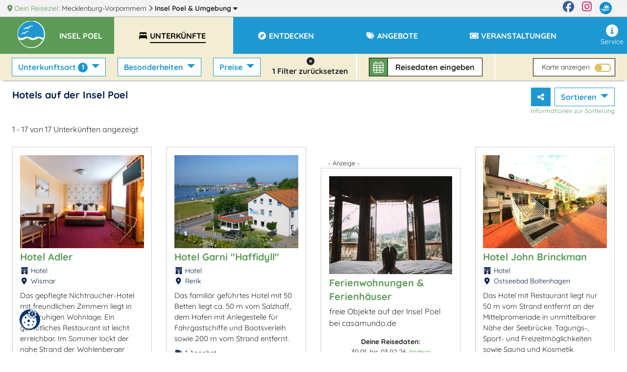

--- FILE ---
content_type: text/html; charset=utf-8
request_url: https://www.poel.m-vp.de/unterkuenfte/?category_shortnames=hotels&ne_lat=54.131&ne_lng=11.675&sw_lat=53.861&sw_lng=11.199&size=40
body_size: -46
content:
<!DOCTYPE html>
<html>
    <head>
        <meta charset="UTF-8" />
        <meta http-equiv="refresh" content="0;url='https://www.poel.m-vp.de/unterkuenfte/hotels/'" />

        <title>Redirecting to https://www.poel.m-vp.de/unterkuenfte/hotels/</title>
    </head>
    <body>
        Redirecting to <a href="https://www.poel.m-vp.de/unterkuenfte/hotels/">https://www.poel.m-vp.de/unterkuenfte/hotels/</a>.
    </body>
</html>

--- FILE ---
content_type: text/html; charset=UTF-8
request_url: https://www.poel.m-vp.de/unterkuenfte/hotels/
body_size: 27969
content:
<!DOCTYPE html>
<html lang="de" data-meat-url="https://www.poel.m-vp.de/api/meat/"
      data-meat-action="page.load"
      data-metadata="{&quot;kdnr&quot;:&quot;1037&quot;,&quot;page_type&quot;:&quot;abl&quot;,&quot;base_cat&quot;:&quot;unterkuenfte&quot;}"
      data-is-desktop="1"
>
<head>
    <meta charset="utf-8">
    <meta http-equiv="X-UA-Compatible" content="IE=edge">
    <meta name="viewport" content="width=device-width, initial-scale=1">
    <meta name="referrer" content="unsafe-url">
    <meta property="og:type" content="website">
    <meta name="theme-color" content="#144082">
    <meta name='impact-site-verification' value='01800aa2-f3f0-4ae5-ad72-bc3b89c8628d'>
                <meta property="og:image" content="https://c3.mmcdn.de/insecure/rs:fill:1200:630/g:sm/el:1/plain/s3://mmg-ccp/1543/assets/6672_zimmer-im-hotel-adler.jpg"/>
                <meta property="og:image:alt" content="Hotel Adler"/>
        
    <title>
                 Hotels auf der Insel Poel    </title>
    <meta name="description"
          content="17 Hotels auf der Insel Poel stellen sich vor. Buchen Sie online oder rufen Sie direkt an.">
    
    <style>
                  :root{--mt-primaer-farbe1:#dbc363;--mt-primaer-farbe2:#e9dcaa;--mt-primaer-farbe3:#f3edd3;--mt-sekundaer-farbe:#1e98d1;--mt-kontrast-farbe:#5c9b57;--mt-text-farbe1:#001d48;--mt-text-farbe2:#00327b;--mt-hg-farbe1:white;--mt-hg-farbe2:#e9d9b5;--mt-default-farbe:white;--primary:#1e98d1;--secondary:#dbc363;--info:#e9dcaa;--light:#f3edd3;--dark:#5c9b57;--text-light:white;--text-primary:#001d48;--text-secondary:#00327b}
            </style>
    <link rel="preconnect" href="https://tpl.mmcdn.de">
    <link rel="preconnect" href="https://ip.mmcdn.de">
    <link rel="apple-touch-icon" href="/img/favicon/apple-touch-icon.png" sizes="180x180">
    <link rel="icon" type="image/png" href="/img/favicon/favicon-32x32.png" sizes="32x32">
    <link rel="icon" type="image/png" href="/img/favicon/favicon-16x16.png" sizes="16x16">
    <link rel="manifest" href="/img/favicon/site.webmanifest" crossorigin="use-credentials">
    <link rel="mask-icon" href="/img/favicon/safari-pinned-tab.svg" color="#5bbad5">
    <link rel="shortcut icon" href="/favicon.ico">
    <link rel="preload" as="font" href="https://www.poel.m-vp.de/webfonts/fa/fa-brands-400.woff2" type="font/woff2" crossorigin>
    <link rel="preload" as="font" href="https://www.poel.m-vp.de/webfonts/fa/fa-duotone-900.woff2" type="font/woff2" crossorigin>
    <link rel="preload" as="font" href="https://www.poel.m-vp.de/webfonts/fa/fa-light-300.woff2" type="font/woff2" crossorigin>
    <link rel="preload" as="font" href="https://www.poel.m-vp.de/webfonts/fa/fa-regular-400.woff2" type="font/woff2" crossorigin>
    <link rel="preload" as="font" href="https://www.poel.m-vp.de/webfonts/fa/fa-solid-900.woff2" type="font/woff2" crossorigin>
    <link rel="preload" as="font" href="https://www.poel.m-vp.de/webfonts/quicksand/quicksand-v21-latin-regular.woff2"
          type="font/woff2" crossorigin>
    <link rel="preload" as="font" href="https://www.poel.m-vp.de/webfonts/quicksand/quicksand-v21-latin-700.woff2" type="font/woff2"
          crossorigin>
        <link rel="stylesheet" href="https://www.poel.m-vp.de/css/abl.css">
            <link rel="canonical" href="https://www.poel.m-vp.de/unterkuenfte/hotels/">
    </head>
<body data-app-region-shortname="poel"
      data-current-region-shortname="poel"
      data-defaults="{&quot;size&quot;:40}"
      data-gtag="G-7PBX6SZGFX"
      
      class="    has-filterbar
    no-footer-mt
"
      
                            
          data-kdnr="1037"
        >
    <div id="app" class="is-local-level
        has-systembar
        ">
                    <section class="systembar d-flex">
    <div class="where col-12 col-xl-11 text-one-line font-smaller">
        <span class="info">
            <i class="fas fa-map-marker-alt"></i> Dein Reiseziel:
        </span>
                                            <div class="item d-inline-block">
                                            <a href="https://www.mvp.de/mecklenburg-vorpommern/" target="_blank" rel="noopener"
                           class="color-inherit text-decoration-none">
                                                            <span class="d-none d-lg-inline">Mecklenburg-Vorpommern</span>
                                <span class="d-inline d-lg-none">MV</span>
                                                    </a>
                        <i class="far fa-chevron-right"></i>
                                    </div>
                
                
                
                                                <div class="item d-inline-block">
                                            
                        <a href="/#filter-reiseziele"
                           class="font-weight-bold color-inherit text-decoration-none fetch-reiseziele-js trigger-destination-modal-open-js"
                           data-route="/api/topnav/prepared_regions/"
                        >
                            Insel Poel
                            <span class="d-none d-lg-inline"> &amp; Umgebung</span>
                            <i class="fas fa-caret-down"></i>
                        </a>
                                    </div>
                
                
                
                                </div>

    <div class="d-none d-xl-flex col-1 logo-wrapper text-right justify-content-end">
        <a href="https://www.facebook.com/Urlaub.Mecklenburg.Vorpommern" class="d-block mr-3 color-facebook"
           target="_blank"
           aria-label="Facebook" rel="noopener">
            <i class="fab fa-facebook fa-sm"></i>
        </a>

        <a href="https://www.instagram.com/moinmvp/" class="d-block mr-3 color-instagram" target="_blank"
           aria-label="Instagram"
           rel="noopener">
            <i class="fab fa-instagram fa-sm"></i>
        </a>

        <a href="https://www.mvp.de/" class="d-block mr-3" target="_blank" rel="noopener" aria-label="mvp.de">
            <img
                src='https://www.poel.m-vp.de/img/mvp-logo-sysnav.svg'
                alt="mvp.de"
            >
        </a>
    </div>
</section>

<div id="modal-filter-reiseziele" class="modal fade generic-modal modal-fullscreen-up-to-sm" role="dialog" aria-hidden="true" aria-modal="true">
    <div class="modal-dialog modal-md">
        <div class="modal-content">
            <div class="modal-header">
                <div class="w-100 d-flex">
            <div class="flex-fill">
                <div class="headline">
                    <i class="fas fa-map-marker-alt"></i>
                    Dein Reiseziel wechseln:
                </div>
            </div>
            <div class="close-modal trigger-destination-modal-close-js">
                <i class="fas fa-times-circle"></i>
            </div>
        </div>
            </div>
            <div class="modal-body">
                <div class="modal-body-wrapper">
                    <div class="regions-filter position-relative h-100 pb-3">
        <div role="group" class="form-group position-absolute quicksearch">
            <div>
                <div class="d-flex">
                    <label for="bothregion-search-input" class="align-self-center pt-2">
                        <i class="far fa-search"></i>
                    </label>
                    <input id="bothregion-search-input" type="search"
                           placeholder="Wohin? Stadt, Region, Insel"
                           class="ml-2 form-control region-search-input search-reiseziel-js"
                           data-route="/api/topnav/prepared_regions/">
                </div>
            </div>
        </div>
        <div class="scroll-wrapper">
            <div class="w-100 pb-5"></div>
            <div class="content">
                <div class="m-3">
                Reiseziele werden geladen
                </div>
            </div>
        </div>
    </div>
                </div>
            </div>
            <div class="modal-footer">
                            </div>
        </div>
    </div>
</div>
                <div class="top-nav-wrapper ">
    <div class="naviline line d-flex w-100">
        <!--Mobile Nav-->
        <nav class="navbar p-0 d-xl-none small-nav flex-xl-grow-0 navbar-light navbar-expand">
            <div class="w-100 navbar-collapse collapse">
                <ul class="navbar-nav w-100">
                    <li data-action="user.click.nav.home"
                        class="nav-item d-block home-logo meat-js
                            
                            ">
                        <a class="nav-link" href="/" target="_self">
                            <img
                                src='https://tpl.mmcdn.de/1037_pc5772/images/logo.png'
                                                                alt="Logo" width="65" height="55">
                        </a>
                    </li>
                                            <li class="nav-item main-nav-item d-flex align-items-center current-region">
                            <a role="button" href="/" class="nav-link pt-0">
                                <div class="pt-1 pt-xl-0 d-flex">
                                    <div class="text-uppercase font-bigger-2">
                                        Insel Poel
                                    </div>
                                </div>
                            </a>
                        </li>
                                    </ul>
            </div>
        </nav>

        <nav class="navbar flex-xl-grow-1 mobile navbar-light navbar-expand-xl">
            <button aria-label="Navigation" type="button"
                    class="btn d-xl-none burger-button align-self-start burger-button-js collapsed
                           border-left
                        ">
                <span class="burger-wrapper d-flex justify-content-center flex-column"><span class="burger-icon"></span></span>
            </button>
            <div class="navbar-collapse collapse d-none d-xl-flex">
                <ul class="navbar-nav w-100 base-category-count-4">
                    <li class="nav-item pl-4 d-none d-xl-block home-logo bg-kontrast meat-js"
                        data-action="user.click.nav.home">
                        <a class="nav-link" href="/">
                            <img
                                src='https://tpl.mmcdn.de/1037_pc5772/images/logo.png'
                                alt="Logo" width="65" height="55">
                        </a>
                    </li>
                                            <li class="nav-item main-nav-item bg-primary bg-xl-kontrast pl-3">
                            <a role="button" href="/" class="nav-link text-white pl-0">
                                <div class="pt-1 pt-xl-0 d-flex pr-3">
                                    <div class="text-one-line text-uppercase">
                                        <span>Insel Poel</span>
                                    </div>
                                </div>
                            </a>
                        </li>
                                        <li class="nav-item d-block d-xl-none">
                        <a href="#filter-reiseziele" class="nav-link trigger-destination-open-js">
                            <i class="fas fa-map-marked-alt"></i>
                            <span class="text-uppercase">Dein Reiseziel</span> <span>ändern</span>
                        </a>
                    </li>
                                        <li class="d-flex justify-content-lg-center justify-content-between nav-item main-nav-item text-uppercase flex-grow-1 flex-column flex-xl-row meat-js block-link-helper-js active"
                        aria-expanded="false"
                        data-action="user.click.nav.unterkuenfte">
                        <span class="top-nav-dropdown-js" id="topNavUnterkuenfteDropdown" data-bs-toggle="dropdown" aria-haspopup="true" aria-expanded="false">
                            <a href="https://www.poel.m-vp.de/unterkuenfte/"
                                                       class="nav-link"
                                                       data-watch-link="1">
                                <i class="fas fa-bed-alt fa-fw"></i>
                                <span>Unterkünfte</span>
                            </a>
                            <i class="far fa-chevron-right top-nav-mobile-dropdown-js mx-2 d-block d-xl-none"></i>
                        </span>
                        <ul class="dropdown-menu p-2" aria-labelledby="topNavUnterkuenfteDropdown">
                                                            <li class="text-nowrap">
                                    <a href="https://www.poel.m-vp.de/unterkuenfte/ferienwohnungen/">Ferienwohnungen</a>
                                </li>
                                                            <li class="text-nowrap">
                                    <a href="https://www.poel.m-vp.de/unterkuenfte/hotels/">Hotels</a>
                                </li>
                                                            <li class="text-nowrap">
                                    <a href="https://www.poel.m-vp.de/unterkuenfte/pensionen/">Pensionen</a>
                                </li>
                                                            <li class="text-nowrap">
                                    <a href="https://www.poel.m-vp.de/unterkuenfte/camping/">Camping</a>
                                </li>
                                                            <li class="text-nowrap">
                                    <a href="https://www.poel.m-vp.de/unterkuenfte/ferienhaeuser/">Ferienhäuser</a>
                                </li>
                                                    </ul>
                    </li>
                    
                                        <li class="nav-item main-nav-item text-uppercase flex-grow-1 meat-js block-link-helper-js "
                        data-action="user.click.nav.entdecken">
                        <span class="top-nav-dropdown-js" id="topNavEntdeckenDropdown" data-bs-toggle="dropdown" aria-haspopup="true" aria-expanded="false">
                            <a href="https://www.poel.m-vp.de/entdecken/"
                               class="nav-link" data-watch-link="1">
                                <i class="fas fa-compass fa-fw"></i>
                                <span>Entdecken</span>
                            </a>
                            <i class="far fa-chevron-right top-nav-mobile-dropdown-js mx-2 d-block d-xl-none"></i>
                        </span>
                                                    <ul class="dropdown-menu p-2" aria-labelledby="topNavEntdeckenDropdown">
                                                                    <li class="text-nowrap">
                                        <a href="https://www.poel.m-vp.de/entdecken/sehenswertes/">Sehenswürdigkeiten</a>
                                    </li>
                                                                    <li class="text-nowrap">
                                        <a href="https://www.poel.m-vp.de/entdecken/freizeit-sport/">Freizeit &amp; Sport</a>
                                    </li>
                                                                    <li class="text-nowrap">
                                        <a href="https://www.poel.m-vp.de/entdecken/reiseziele/">Reiseziele</a>
                                    </li>
                                                                    <li class="text-nowrap">
                                        <a href="https://www.poel.m-vp.de/entdecken/wellness-gesundheit/">Wellness</a>
                                    </li>
                                                                    <li class="text-nowrap">
                                        <a href="https://www.poel.m-vp.de/entdecken/kunst-kultur/">Kunst &amp; Kultur</a>
                                    </li>
                                                            </ul>
                                            </li>
                    
                                            <li class="nav-item main-nav-item text-uppercase flex-grow-1 meat-js block-link-helper-js "
                            data-action="user.click.nav.angebote">
                            <span class="top-nav-dropdown-js" id="topNavAngeboteDropdown" data-bs-toggle="dropdown" aria-haspopup="true" aria-expanded="false">
                                <a href="https://www.poel.m-vp.de/angebote/"
                                   class="nav-link" data-watch-link="1">
                                    <i class="fas fa-tags fa-fw"></i>
                                    <span>Angebote</span>
                                </a>
                                <i class="far fa-chevron-right top-nav-mobile-dropdown-js mx-2 d-block d-xl-none"></i>
                            </span>
                                                    </li>
                    
                                        <li class="nav-item main-nav-item text-uppercase flex-grow-1 meat-js block-link-helper-js "
                        data-action="user.click.nav.termine">
                        <span class="top-nav-dropdown-js" id="topNavTermineDropdown" data-bs-toggle="dropdown" aria-haspopup="true" aria-expanded="false">
                            <a class="nav-link"
                               href="https://www.poel.m-vp.de/veranstaltungen/"
                               data-watch-link="1">
                                <i class="fas fa-ticket fa-fw"></i>
                                <span>Veranstaltungen</span>
                            </a>
                            <i class="far fa-chevron-right top-nav-mobile-dropdown-js mx-2 d-block d-xl-none"></i>
                        </span>
                                            </li>
                    
                                    </ul>
                <ul class="navbar-nav nav-right ml-auto pb-5 pb-xl-0">
                    
                                        <li class="nav-item meat-js" data-action="user.click.nav.service">
                        <a class="nav-link"
                           href="/service/"
                        >
                            <i class="fas fa-info-circle fa-fw"></i>
                            Service
                        </a>
                    </li>
                </ul>
            </div>
        </nav>
    </div>
    <div class="mobile-breadcrumb flex-row justify-content-center align-items-center pl-3 font-weight-bold">
        <div class="text-center text-wrapper w-100 bg-primary">
                            <span class="mr-1">Insel Poel &gt;</span>
                <span class="pr-2">Unterkünfte</span>
                    </div>
        <button aria-label="Navigation" type="button"
                class="btn burger-button ml-auto collapsed
                    border-left
                ">
            <span class="burger-wrapper"><span class="burger-icon"></span></span>
        </button>
    </div>
</div>
        <div class="container-fluid ">
                <div class="abl-wrapper row" data-bcs="unterkuenfte" data-brs=""
         data-implicit-filters="{&quot;category_shortnames&quot;:[&quot;hotels&quot;]}">
        <div class="p-0 px-md-4 filter-bar-wrapper col-12">
    <div class="d-flex p-0 filter-mobile-wrapper d-xl-none"> 
        <div class="d-flex w-100">
                                        <div class="d-flex p-1 p-md-2 align-items-center filter-button-wrapper">
                    <div class="mobile-toggle-wrapper filters">
                        <i class="fas fa-sliders-h"></i>
                        Filter <span
                            class="total-filter-count ">1</span>
                    </div>
                </div>
                                        <div class="d-flex px-1 px-md-2 align-items-center filter-button-wrapper">
                    <div class="mobile-toggle-wrapper map">
                        <i class="fas fa-map-marker-alt"></i>
                        Karte
                    </div>
                </div>
                                        <div class="suchbox mr-auto d-flex filter-button-wrapper px-1 px-md-2 bg-none">
            <div
            class="filter-bar-suchbox filter-bar-suchbox-open-js meat-js block-link-helper-js d-flex align-self-center align-items-center cursor-pointer"
            data-action="user.click.abl.suchbox" data-metadata="[]">
            <div class="icon d-flex align-items-center">
                <i class="fal fa-calendar-alt"></i>
            </div>
            <div class="text">
                <span data-update="checkin-checkout-fallback" class="">
                    Reisedaten <span class="d-none d-lg-inline">eingeben</span>
                </span>
                <span data-update="checkin-checkout" class="checkin-checkout d-none">
                                    </span>
            </div>
        </div>
    </div>
                    </div>
        <div class="filter-mobile d-none">
            <div class="position-relative h-100">
                <div class="px-4 scroll-wrapper-mobile h-100">
                    <div
                        class="close-filter-mobile w-100 flex-column justify-content-center align-items-center d-flex">
                        <div class="p-2 mobile-filters-toggle-wrapper">
                            <i class="fas fa-sliders-h"></i>
                            Filter <span
                                class="total-filter-count ">1</span>
                            <i class="fal fa-times close"></i>
                        </div>
                    </div>
                                                                <h2>Kategorie</h2>
                        <div class="filter-group" data-filter="category_shortnames" data-prefix="mob-">
                            <fieldset class="form-group">
                <div>
                            <div class="dropdown-item ">
                    <div class="custom-control custom-checkbox">
                        <input type="checkbox"
                               class="custom-control-input" checked
                               value="hotels"
                               data-auto-prefix="id"
                               id="mob-cb-catsnhotels">
                        <label class="custom-control-label  label-a-js" for="mob-cb-catsnhotels" data-auto-prefix="htmlFor">
                            <a href="https://www.poel.m-vp.de/unterkuenfte/hotels/" class="text-reset text-decoration-none">Hotels</a>
                        </label>
                    </div>
                </div>
                            <div class="dropdown-item ">
                    <div class="custom-control custom-checkbox">
                        <input type="checkbox"
                               class="custom-control-input" 
                               value="pensionen"
                               data-auto-prefix="id"
                               id="mob-cb-catsnpensionen">
                        <label class="custom-control-label  label-a-js" for="mob-cb-catsnpensionen" data-auto-prefix="htmlFor">
                            <a href="https://www.poel.m-vp.de/unterkuenfte/pensionen/" class="text-reset text-decoration-none">Pensionen</a>
                        </label>
                    </div>
                </div>
                            <div class="dropdown-item ">
                    <div class="custom-control custom-checkbox">
                        <input type="checkbox"
                               class="custom-control-input" 
                               value="ferienwohnungen"
                               data-auto-prefix="id"
                               id="mob-cb-catsnferienwohnungen">
                        <label class="custom-control-label  label-a-js" for="mob-cb-catsnferienwohnungen" data-auto-prefix="htmlFor">
                            <a href="https://www.poel.m-vp.de/unterkuenfte/ferienwohnungen/" class="text-reset text-decoration-none">Ferienwohnungen</a>
                        </label>
                    </div>
                </div>
                            <div class="dropdown-item ">
                    <div class="custom-control custom-checkbox">
                        <input type="checkbox"
                               class="custom-control-input" 
                               value="ferienhaeuser"
                               data-auto-prefix="id"
                               id="mob-cb-catsnferienhaeuser">
                        <label class="custom-control-label  label-a-js" for="mob-cb-catsnferienhaeuser" data-auto-prefix="htmlFor">
                            <a href="https://www.poel.m-vp.de/unterkuenfte/ferienhaeuser/" class="text-reset text-decoration-none">Ferienhäuser</a>
                        </label>
                    </div>
                </div>
                            <div class="dropdown-item ">
                    <div class="custom-control custom-checkbox">
                        <input type="checkbox"
                               class="custom-control-input" 
                               value="campingunterkunft"
                               data-auto-prefix="id"
                               id="mob-cb-catsncampingunterkunft">
                        <label class="custom-control-label  label-a-js" for="mob-cb-catsncampingunterkunft" data-auto-prefix="htmlFor">
                            <a href="https://www.poel.m-vp.de/unterkuenfte/camping/" class="text-reset text-decoration-none">Camping</a>
                        </label>
                    </div>
                </div>
                            <div class="dropdown-item ">
                    <div class="custom-control custom-checkbox">
                        <input type="checkbox"
                               class="custom-control-input" 
                               value="landurlaub"
                               data-auto-prefix="id"
                               id="mob-cb-catsnlandurlaub">
                        <label class="custom-control-label  label-a-js" for="mob-cb-catsnlandurlaub" data-auto-prefix="htmlFor">
                            <a href="https://www.poel.m-vp.de/unterkuenfte/landurlaub/" class="text-reset text-decoration-none">Urlaub auf dem Lande</a>
                        </label>
                    </div>
                </div>
                    </div>
    </fieldset>
    <fieldset class="form-group">
                    <legend class="bv-no-focus-ring col-form-label pt-0" >Landurlaub</legend>
                <div>
                            <div class="dropdown-item ">
                    <div class="custom-control custom-checkbox">
                        <input type="checkbox"
                               class="custom-control-input" 
                               value="bauernhoefe"
                               data-auto-prefix="id"
                               id="mob-cb-catsnbauernhoefe">
                        <label class="custom-control-label  label-a-js" for="mob-cb-catsnbauernhoefe" data-auto-prefix="htmlFor">
                            <a href="https://www.poel.m-vp.de/unterkuenfte/bauernhoefe/" class="text-reset text-decoration-none">Bauernhöfe</a>
                        </label>
                    </div>
                </div>
                            <div class="dropdown-item ">
                    <div class="custom-control custom-checkbox">
                        <input type="checkbox"
                               class="custom-control-input" 
                               value="reiterhoefe"
                               data-auto-prefix="id"
                               id="mob-cb-catsnreiterhoefe">
                        <label class="custom-control-label  label-a-js" for="mob-cb-catsnreiterhoefe" data-auto-prefix="htmlFor">
                            <a href="https://www.poel.m-vp.de/unterkuenfte/reiterhoefe/" class="text-reset text-decoration-none">Reiterhöfe</a>
                        </label>
                    </div>
                </div>
                            <div class="dropdown-item ">
                    <div class="custom-control custom-checkbox">
                        <input type="checkbox"
                               class="custom-control-input" 
                               value="gutshoefe"
                               data-auto-prefix="id"
                               id="mob-cb-catsngutshoefe">
                        <label class="custom-control-label  label-a-js" for="mob-cb-catsngutshoefe" data-auto-prefix="htmlFor">
                            <a href="https://www.poel.m-vp.de/unterkuenfte/gutshoefe/" class="text-reset text-decoration-none">Gutshöfe</a>
                        </label>
                    </div>
                </div>
                            <div class="dropdown-item noresult">
                    <div class="custom-control custom-checkbox">
                        <input type="checkbox"
                               class="custom-control-input" 
                               value="heuherbergen"
                               data-auto-prefix="id"
                               id="mob-cb-catsnheuherbergen">
                        <label class="custom-control-label  label-a-js" for="mob-cb-catsnheuherbergen" data-auto-prefix="htmlFor">
                            <a href="https://www.poel.m-vp.de/unterkuenfte/heuherbergen/" class="text-reset text-decoration-none">Heuherbergen</a>
                        </label>
                    </div>
                </div>
                    </div>
    </fieldset>
    <fieldset class="form-group">
                    <legend class="bv-no-focus-ring col-form-label pt-0" >Weitere Unterkunftsarten</legend>
                <div>
                            <div class="dropdown-item noresult">
                    <div class="custom-control custom-checkbox">
                        <input type="checkbox"
                               class="custom-control-input" 
                               value="familienferienstaetten"
                               data-auto-prefix="id"
                               id="mob-cb-catsnfamilienferienstaetten">
                        <label class="custom-control-label  label-a-js" for="mob-cb-catsnfamilienferienstaetten" data-auto-prefix="htmlFor">
                            <a href="https://www.poel.m-vp.de/unterkuenfte/familienferienstaetten/" class="text-reset text-decoration-none">Familienferienstätten</a>
                        </label>
                    </div>
                </div>
                            <div class="dropdown-item noresult">
                    <div class="custom-control custom-checkbox">
                        <input type="checkbox"
                               class="custom-control-input" 
                               value="ferienhoefe"
                               data-auto-prefix="id"
                               id="mob-cb-catsnferienhoefe">
                        <label class="custom-control-label  label-a-js" for="mob-cb-catsnferienhoefe" data-auto-prefix="htmlFor">
                            <a href="https://www.poel.m-vp.de/unterkuenfte/ferienhoefe/" class="text-reset text-decoration-none">Ferienhöfe</a>
                        </label>
                    </div>
                </div>
                            <div class="dropdown-item ">
                    <div class="custom-control custom-checkbox">
                        <input type="checkbox"
                               class="custom-control-input" 
                               value="ferienparks"
                               data-auto-prefix="id"
                               id="mob-cb-catsnferienparks">
                        <label class="custom-control-label  label-a-js" for="mob-cb-catsnferienparks" data-auto-prefix="htmlFor">
                            <a href="https://www.poel.m-vp.de/unterkuenfte/ferienparks/" class="text-reset text-decoration-none">Ferienparks</a>
                        </label>
                    </div>
                </div>
                            <div class="dropdown-item ">
                    <div class="custom-control custom-checkbox">
                        <input type="checkbox"
                               class="custom-control-input" 
                               value="schwimmende-unterkuenfte"
                               data-auto-prefix="id"
                               id="mob-cb-catsnschwimmende-unterkuenfte">
                        <label class="custom-control-label  label-a-js" for="mob-cb-catsnschwimmende-unterkuenfte" data-auto-prefix="htmlFor">
                            <a href="https://www.poel.m-vp.de/unterkuenfte/schwimmende-unterkuenfte/" class="text-reset text-decoration-none">Hausboote</a>
                        </label>
                    </div>
                </div>
                            <div class="dropdown-item ">
                    <div class="custom-control custom-checkbox">
                        <input type="checkbox"
                               class="custom-control-input" 
                               value="herrenhaus"
                               data-auto-prefix="id"
                               id="mob-cb-catsnherrenhaus">
                        <label class="custom-control-label  label-a-js" for="mob-cb-catsnherrenhaus" data-auto-prefix="htmlFor">
                            <a href="https://www.poel.m-vp.de/unterkuenfte/herrenhaus/" class="text-reset text-decoration-none">Herrenhäuser</a>
                        </label>
                    </div>
                </div>
                            <div class="dropdown-item noresult">
                    <div class="custom-control custom-checkbox">
                        <input type="checkbox"
                               class="custom-control-input" 
                               value="hostels"
                               data-auto-prefix="id"
                               id="mob-cb-catsnhostels">
                        <label class="custom-control-label  label-a-js" for="mob-cb-catsnhostels" data-auto-prefix="htmlFor">
                            <a href="https://www.poel.m-vp.de/unterkuenfte/hostels/" class="text-reset text-decoration-none">Hostels</a>
                        </label>
                    </div>
                </div>
                            <div class="dropdown-item noresult">
                    <div class="custom-control custom-checkbox">
                        <input type="checkbox"
                               class="custom-control-input" 
                               value="jugendherberge"
                               data-auto-prefix="id"
                               id="mob-cb-catsnjugendherberge">
                        <label class="custom-control-label  label-a-js" for="mob-cb-catsnjugendherberge" data-auto-prefix="htmlFor">
                            <a href="https://www.poel.m-vp.de/unterkuenfte/jugendherberge/" class="text-reset text-decoration-none">Jugendherbergen</a>
                        </label>
                    </div>
                </div>
                            <div class="dropdown-item noresult">
                    <div class="custom-control custom-checkbox">
                        <input type="checkbox"
                               class="custom-control-input" 
                               value="jugendherbergen"
                               data-auto-prefix="id"
                               id="mob-cb-catsnjugendherbergen">
                        <label class="custom-control-label  label-a-js" for="mob-cb-catsnjugendherbergen" data-auto-prefix="htmlFor">
                            <a href="https://www.poel.m-vp.de/unterkuenfte/jugendherbergen/" class="text-reset text-decoration-none">Jugendherbergen, Hostels</a>
                        </label>
                    </div>
                </div>
                            <div class="dropdown-item ">
                    <div class="custom-control custom-checkbox">
                        <input type="checkbox"
                               class="custom-control-input" 
                               value="schlosshotels"
                               data-auto-prefix="id"
                               id="mob-cb-catsnschlosshotels">
                        <label class="custom-control-label  label-a-js" for="mob-cb-catsnschlosshotels" data-auto-prefix="htmlFor">
                            <a href="https://www.poel.m-vp.de/unterkuenfte/schlosshotels/" class="text-reset text-decoration-none">Schlosshotels</a>
                        </label>
                    </div>
                </div>
                            <div class="dropdown-item noresult">
                    <div class="custom-control custom-checkbox">
                        <input type="checkbox"
                               class="custom-control-input" 
                               value="schullandheime"
                               data-auto-prefix="id"
                               id="mob-cb-catsnschullandheime">
                        <label class="custom-control-label  label-a-js" for="mob-cb-catsnschullandheime" data-auto-prefix="htmlFor">
                            <a href="https://www.poel.m-vp.de/unterkuenfte/schullandheime/" class="text-reset text-decoration-none">Schullandheime</a>
                        </label>
                    </div>
                </div>
                            <div class="dropdown-item noresult">
                    <div class="custom-control custom-checkbox">
                        <input type="checkbox"
                               class="custom-control-input" 
                               value="seminarhaeuser"
                               data-auto-prefix="id"
                               id="mob-cb-catsnseminarhaeuser">
                        <label class="custom-control-label  label-a-js" for="mob-cb-catsnseminarhaeuser" data-auto-prefix="htmlFor">
                            <a href="https://www.poel.m-vp.de/unterkuenfte/seminarhaeuser/" class="text-reset text-decoration-none">Seminarhäuser</a>
                        </label>
                    </div>
                </div>
                            <div class="dropdown-item noresult">
                    <div class="custom-control custom-checkbox">
                        <input type="checkbox"
                               class="custom-control-input" 
                               value="sporthotels"
                               data-auto-prefix="id"
                               id="mob-cb-catsnsporthotels">
                        <label class="custom-control-label  label-a-js" for="mob-cb-catsnsporthotels" data-auto-prefix="htmlFor">
                            <a href="https://www.poel.m-vp.de/unterkuenfte/sporthotels/" class="text-reset text-decoration-none">Sporthotels</a>
                        </label>
                    </div>
                </div>
                            <div class="dropdown-item noresult">
                    <div class="custom-control custom-checkbox">
                        <input type="checkbox"
                               class="custom-control-input" 
                               value="wellnesshotels"
                               data-auto-prefix="id"
                               id="mob-cb-catsnwellnesshotels">
                        <label class="custom-control-label  label-a-js" for="mob-cb-catsnwellnesshotels" data-auto-prefix="htmlFor">
                            <a href="https://www.poel.m-vp.de/unterkuenfte/wellnesshotels/" class="text-reset text-decoration-none">Wellnesshotels</a>
                        </label>
                    </div>
                </div>
                            <div class="dropdown-item ">
                    <div class="custom-control custom-checkbox">
                        <input type="checkbox"
                               class="custom-control-input" 
                               value="zimmervermittlungen"
                               data-auto-prefix="id"
                               id="mob-cb-catsnzimmervermittlungen">
                        <label class="custom-control-label  label-a-js" for="mob-cb-catsnzimmervermittlungen" data-auto-prefix="htmlFor">
                            <a href="https://www.poel.m-vp.de/unterkuenfte/zimmervermittlungen/" class="text-reset text-decoration-none">Zimmervermittlungen</a>
                        </label>
                    </div>
                </div>
                    </div>
    </fieldset>
                        </div>
                        <h2>Preise</h2>
                        <div class="form-group">
                            <div class="filter-group" data-filter="price_ind_ranges" data-prefix="mob-">
                                <div class="dropdown-item noresult">
        <div class="custom-control custom-checkbox">
            <input type="checkbox"
                   class="custom-control-input" 
                   value="-50"
                   data-auto-prefix="id"
                   id="mob-pricerange--50">
            <label class="custom-control-label" for="mob-pricerange--50" data-auto-prefix="htmlFor">
                <span>bis 50 €</span>
            </label>
        </div>
    </div>
    <div class="dropdown-item ">
        <div class="custom-control custom-checkbox">
            <input type="checkbox"
                   class="custom-control-input" 
                   value="50-100"
                   data-auto-prefix="id"
                   id="mob-pricerange-50-100">
            <label class="custom-control-label" for="mob-pricerange-50-100" data-auto-prefix="htmlFor">
                <span>50 bis 99 €</span>
            </label>
        </div>
    </div>
    <div class="dropdown-item noresult">
        <div class="custom-control custom-checkbox">
            <input type="checkbox"
                   class="custom-control-input" 
                   value="100-150"
                   data-auto-prefix="id"
                   id="mob-pricerange-100-150">
            <label class="custom-control-label" for="mob-pricerange-100-150" data-auto-prefix="htmlFor">
                <span>100 bis 149 €</span>
            </label>
        </div>
    </div>
    <div class="dropdown-item noresult">
        <div class="custom-control custom-checkbox">
            <input type="checkbox"
                   class="custom-control-input" 
                   value="150-200"
                   data-auto-prefix="id"
                   id="mob-pricerange-150-200">
            <label class="custom-control-label" for="mob-pricerange-150-200" data-auto-prefix="htmlFor">
                <span>150 bis 199 €</span>
            </label>
        </div>
    </div>
    <div class="dropdown-item noresult">
        <div class="custom-control custom-checkbox">
            <input type="checkbox"
                   class="custom-control-input" 
                   value="200-"
                   data-auto-prefix="id"
                   id="mob-pricerange-200-">
            <label class="custom-control-label" for="mob-pricerange-200-" data-auto-prefix="htmlFor">
                <span>ab 200 €</span>
            </label>
        </div>
    </div>
                            </div>
                        </div>
                                                                            <h2 class="mt-3">Besonderheiten</h2>
                            <div class="form-group">
                                <div class="filter-group" data-filter="tags" data-prefix="mob-">
                                    <div class="dropdown-item noresult">
        <div class="custom-control custom-checkbox">
            <input type="checkbox"
                   class="custom-control-input"
                   
                   value="toptipppoel"
                   data-auto-prefix="id"
                   id="mob-cb-tag-toptipppoel">
            <label class="custom-control-label" for="mob-cb-tag-toptipppoel" data-auto-prefix="htmlFor">
                <i class="fas fa-stars fa-fw"></i>
                <span>Top-Tipp</span>
            </label>
        </div>
    </div>
    <div class="dropdown-item noresult">
        <div class="custom-control custom-checkbox">
            <input type="checkbox"
                   class="custom-control-input"
                   
                   value="barrierefrei"
                   data-auto-prefix="id"
                   id="mob-cb-tag-barrierefrei">
            <label class="custom-control-label" for="mob-cb-tag-barrierefrei" data-auto-prefix="htmlFor">
                <i class="fas fa-wheelchair fa-fw"></i>
                <span>barrierefrei</span>
            </label>
        </div>
    </div>
    <div class="dropdown-item ">
        <div class="custom-control custom-checkbox">
            <input type="checkbox"
                   class="custom-control-input"
                   
                   value="familienfreundlich"
                   data-auto-prefix="id"
                   id="mob-cb-tag-familienfreundlich">
            <label class="custom-control-label" for="mob-cb-tag-familienfreundlich" data-auto-prefix="htmlFor">
                <i class="fas fa-child fa-fw"></i>
                <span>familienfreundlich</span>
            </label>
        </div>
    </div>
    <div class="dropdown-item noresult">
        <div class="custom-control custom-checkbox">
            <input type="checkbox"
                   class="custom-control-input"
                   
                   value="gruppen"
                   data-auto-prefix="id"
                   id="mob-cb-tag-gruppen">
            <label class="custom-control-label" for="mob-cb-tag-gruppen" data-auto-prefix="htmlFor">
                <i class="fas fa-users fa-fw"></i>
                <span>für Gruppen geeignet</span>
            </label>
        </div>
    </div>
    <div class="dropdown-item ">
        <div class="custom-control custom-checkbox">
            <input type="checkbox"
                   class="custom-control-input"
                   
                   value="hundeerlaubt"
                   data-auto-prefix="id"
                   id="mob-cb-tag-hundeerlaubt">
            <label class="custom-control-label" for="mob-cb-tag-hundeerlaubt" data-auto-prefix="htmlFor">
                <i class="fas fa-dog fa-fw"></i>
                <span>Hunde erlaubt</span>
            </label>
        </div>
    </div>
    <div class="dropdown-item ">
        <div class="custom-control custom-checkbox">
            <input type="checkbox"
                   class="custom-control-input"
                   
                   value="sportfreizeit"
                   data-auto-prefix="id"
                   id="mob-cb-tag-sportfreizeit">
            <label class="custom-control-label" for="mob-cb-tag-sportfreizeit" data-auto-prefix="htmlFor">
                <i class="fas fa-table-tennis fa-fw"></i>
                <span>mit Freizeit- &amp; Sportmöglichkeiten</span>
            </label>
        </div>
    </div>
    <div class="dropdown-item ">
        <div class="custom-control custom-checkbox">
            <input type="checkbox"
                   class="custom-control-input"
                   
                   value="restaurant"
                   data-auto-prefix="id"
                   id="mob-cb-tag-restaurant">
            <label class="custom-control-label" for="mob-cb-tag-restaurant" data-auto-prefix="htmlFor">
                <i class="fas fa-utensils fa-fw"></i>
                <span>mit Restaurant</span>
            </label>
        </div>
    </div>
    <div class="dropdown-item ">
        <div class="custom-control custom-checkbox">
            <input type="checkbox"
                   class="custom-control-input"
                   
                   value="tagungsraum"
                   data-auto-prefix="id"
                   id="mob-cb-tag-tagungsraum">
            <label class="custom-control-label" for="mob-cb-tag-tagungsraum" data-auto-prefix="htmlFor">
                <i class="fas fa-users-class fa-fw"></i>
                <span>mit Tagungsraum</span>
            </label>
        </div>
    </div>
    <div class="dropdown-item noresult">
        <div class="custom-control custom-checkbox">
            <input type="checkbox"
                   class="custom-control-input"
                   
                   value="wellnessbereich"
                   data-auto-prefix="id"
                   id="mob-cb-tag-wellnessbereich">
            <label class="custom-control-label" for="mob-cb-tag-wellnessbereich" data-auto-prefix="htmlFor">
                <i class="fas fa-spa fa-fw"></i>
                <span>mit Wellnessbereich</span>
            </label>
        </div>
    </div>
    <div class="dropdown-item noresult">
        <div class="custom-control custom-checkbox">
            <input type="checkbox"
                   class="custom-control-input"
                   
                   value="natururlaub"
                   data-auto-prefix="id"
                   id="mob-cb-tag-natururlaub">
            <label class="custom-control-label" for="mob-cb-tag-natururlaub" data-auto-prefix="htmlFor">
                <i class="fas fa-tree fa-fw"></i>
                <span>Natur-Urlaub</span>
            </label>
        </div>
    </div>
                                </div>
                            </div>
                                                                                                            </div>
                <div class="reset-wrapper d-flex">
                    <button type="button" class="btn w-50 py-2 btn-outline-textfarbe2 filter-reset">zurücksetzen
                    </button>
                    <button type="button" class="btn w-50 btn-dark close">OK</button>
                </div>
            </div>
        </div>
    </div>
    <nav class="navbar filter-bar d-none d-xl-flex">
        <ul class="nav navbar-nav text-left d-none d-xl-flex flex-row justify-content-start my-2">
                                                    <li class="filter-item d-block">
                    <div class="dropdown b-dropdown h-100 btn-group">
                        <button id="dropdownCategories" aria-haspopup="true" aria-expanded="true"
                                data-bs-toggle="dropdown"
                                type="button" class="btn dropdown-toggle btn-outline-primary h-100">
                            Unterkunftsart
                            <span class="badge badge-primary " data-update="category_shortnames-filter-count">
    1
</span>
                        </button>
                        <div role="menu" tabindex="-1" aria-labelledby="dropdownCategories"
                             class="dropdown-menu position-absolute">
                            <div class="scroll-wrapper filter-group" data-filter="category_shortnames"
                                 data-prefix="dt-">
                                <fieldset class="form-group">
                <div>
                            <div class="dropdown-item ">
                    <div class="custom-control custom-checkbox">
                        <input type="checkbox"
                               class="custom-control-input" checked
                               value="hotels"
                               data-auto-prefix="id"
                               id="dt-cb-catsnhotels">
                        <label class="custom-control-label  label-a-js" for="dt-cb-catsnhotels" data-auto-prefix="htmlFor">
                            <a href="https://www.poel.m-vp.de/unterkuenfte/hotels/" class="text-reset text-decoration-none">Hotels</a>
                        </label>
                    </div>
                </div>
                            <div class="dropdown-item ">
                    <div class="custom-control custom-checkbox">
                        <input type="checkbox"
                               class="custom-control-input" 
                               value="pensionen"
                               data-auto-prefix="id"
                               id="dt-cb-catsnpensionen">
                        <label class="custom-control-label  label-a-js" for="dt-cb-catsnpensionen" data-auto-prefix="htmlFor">
                            <a href="https://www.poel.m-vp.de/unterkuenfte/pensionen/" class="text-reset text-decoration-none">Pensionen</a>
                        </label>
                    </div>
                </div>
                            <div class="dropdown-item ">
                    <div class="custom-control custom-checkbox">
                        <input type="checkbox"
                               class="custom-control-input" 
                               value="ferienwohnungen"
                               data-auto-prefix="id"
                               id="dt-cb-catsnferienwohnungen">
                        <label class="custom-control-label  label-a-js" for="dt-cb-catsnferienwohnungen" data-auto-prefix="htmlFor">
                            <a href="https://www.poel.m-vp.de/unterkuenfte/ferienwohnungen/" class="text-reset text-decoration-none">Ferienwohnungen</a>
                        </label>
                    </div>
                </div>
                            <div class="dropdown-item ">
                    <div class="custom-control custom-checkbox">
                        <input type="checkbox"
                               class="custom-control-input" 
                               value="ferienhaeuser"
                               data-auto-prefix="id"
                               id="dt-cb-catsnferienhaeuser">
                        <label class="custom-control-label  label-a-js" for="dt-cb-catsnferienhaeuser" data-auto-prefix="htmlFor">
                            <a href="https://www.poel.m-vp.de/unterkuenfte/ferienhaeuser/" class="text-reset text-decoration-none">Ferienhäuser</a>
                        </label>
                    </div>
                </div>
                            <div class="dropdown-item ">
                    <div class="custom-control custom-checkbox">
                        <input type="checkbox"
                               class="custom-control-input" 
                               value="campingunterkunft"
                               data-auto-prefix="id"
                               id="dt-cb-catsncampingunterkunft">
                        <label class="custom-control-label  label-a-js" for="dt-cb-catsncampingunterkunft" data-auto-prefix="htmlFor">
                            <a href="https://www.poel.m-vp.de/unterkuenfte/camping/" class="text-reset text-decoration-none">Camping</a>
                        </label>
                    </div>
                </div>
                            <div class="dropdown-item ">
                    <div class="custom-control custom-checkbox">
                        <input type="checkbox"
                               class="custom-control-input" 
                               value="landurlaub"
                               data-auto-prefix="id"
                               id="dt-cb-catsnlandurlaub">
                        <label class="custom-control-label  label-a-js" for="dt-cb-catsnlandurlaub" data-auto-prefix="htmlFor">
                            <a href="https://www.poel.m-vp.de/unterkuenfte/landurlaub/" class="text-reset text-decoration-none">Urlaub auf dem Lande</a>
                        </label>
                    </div>
                </div>
                    </div>
    </fieldset>
    <fieldset class="form-group">
                    <legend class="bv-no-focus-ring col-form-label pt-0" >Landurlaub</legend>
                <div>
                            <div class="dropdown-item ">
                    <div class="custom-control custom-checkbox">
                        <input type="checkbox"
                               class="custom-control-input" 
                               value="bauernhoefe"
                               data-auto-prefix="id"
                               id="dt-cb-catsnbauernhoefe">
                        <label class="custom-control-label  label-a-js" for="dt-cb-catsnbauernhoefe" data-auto-prefix="htmlFor">
                            <a href="https://www.poel.m-vp.de/unterkuenfte/bauernhoefe/" class="text-reset text-decoration-none">Bauernhöfe</a>
                        </label>
                    </div>
                </div>
                            <div class="dropdown-item ">
                    <div class="custom-control custom-checkbox">
                        <input type="checkbox"
                               class="custom-control-input" 
                               value="reiterhoefe"
                               data-auto-prefix="id"
                               id="dt-cb-catsnreiterhoefe">
                        <label class="custom-control-label  label-a-js" for="dt-cb-catsnreiterhoefe" data-auto-prefix="htmlFor">
                            <a href="https://www.poel.m-vp.de/unterkuenfte/reiterhoefe/" class="text-reset text-decoration-none">Reiterhöfe</a>
                        </label>
                    </div>
                </div>
                            <div class="dropdown-item ">
                    <div class="custom-control custom-checkbox">
                        <input type="checkbox"
                               class="custom-control-input" 
                               value="gutshoefe"
                               data-auto-prefix="id"
                               id="dt-cb-catsngutshoefe">
                        <label class="custom-control-label  label-a-js" for="dt-cb-catsngutshoefe" data-auto-prefix="htmlFor">
                            <a href="https://www.poel.m-vp.de/unterkuenfte/gutshoefe/" class="text-reset text-decoration-none">Gutshöfe</a>
                        </label>
                    </div>
                </div>
                            <div class="dropdown-item noresult">
                    <div class="custom-control custom-checkbox">
                        <input type="checkbox"
                               class="custom-control-input" 
                               value="heuherbergen"
                               data-auto-prefix="id"
                               id="dt-cb-catsnheuherbergen">
                        <label class="custom-control-label  label-a-js" for="dt-cb-catsnheuherbergen" data-auto-prefix="htmlFor">
                            <a href="https://www.poel.m-vp.de/unterkuenfte/heuherbergen/" class="text-reset text-decoration-none">Heuherbergen</a>
                        </label>
                    </div>
                </div>
                    </div>
    </fieldset>
    <fieldset class="form-group">
                    <legend class="bv-no-focus-ring col-form-label pt-0" >Weitere Unterkunftsarten</legend>
                <div>
                            <div class="dropdown-item noresult">
                    <div class="custom-control custom-checkbox">
                        <input type="checkbox"
                               class="custom-control-input" 
                               value="familienferienstaetten"
                               data-auto-prefix="id"
                               id="dt-cb-catsnfamilienferienstaetten">
                        <label class="custom-control-label  label-a-js" for="dt-cb-catsnfamilienferienstaetten" data-auto-prefix="htmlFor">
                            <a href="https://www.poel.m-vp.de/unterkuenfte/familienferienstaetten/" class="text-reset text-decoration-none">Familienferienstätten</a>
                        </label>
                    </div>
                </div>
                            <div class="dropdown-item noresult">
                    <div class="custom-control custom-checkbox">
                        <input type="checkbox"
                               class="custom-control-input" 
                               value="ferienhoefe"
                               data-auto-prefix="id"
                               id="dt-cb-catsnferienhoefe">
                        <label class="custom-control-label  label-a-js" for="dt-cb-catsnferienhoefe" data-auto-prefix="htmlFor">
                            <a href="https://www.poel.m-vp.de/unterkuenfte/ferienhoefe/" class="text-reset text-decoration-none">Ferienhöfe</a>
                        </label>
                    </div>
                </div>
                            <div class="dropdown-item ">
                    <div class="custom-control custom-checkbox">
                        <input type="checkbox"
                               class="custom-control-input" 
                               value="ferienparks"
                               data-auto-prefix="id"
                               id="dt-cb-catsnferienparks">
                        <label class="custom-control-label  label-a-js" for="dt-cb-catsnferienparks" data-auto-prefix="htmlFor">
                            <a href="https://www.poel.m-vp.de/unterkuenfte/ferienparks/" class="text-reset text-decoration-none">Ferienparks</a>
                        </label>
                    </div>
                </div>
                            <div class="dropdown-item ">
                    <div class="custom-control custom-checkbox">
                        <input type="checkbox"
                               class="custom-control-input" 
                               value="schwimmende-unterkuenfte"
                               data-auto-prefix="id"
                               id="dt-cb-catsnschwimmende-unterkuenfte">
                        <label class="custom-control-label  label-a-js" for="dt-cb-catsnschwimmende-unterkuenfte" data-auto-prefix="htmlFor">
                            <a href="https://www.poel.m-vp.de/unterkuenfte/schwimmende-unterkuenfte/" class="text-reset text-decoration-none">Hausboote</a>
                        </label>
                    </div>
                </div>
                            <div class="dropdown-item ">
                    <div class="custom-control custom-checkbox">
                        <input type="checkbox"
                               class="custom-control-input" 
                               value="herrenhaus"
                               data-auto-prefix="id"
                               id="dt-cb-catsnherrenhaus">
                        <label class="custom-control-label  label-a-js" for="dt-cb-catsnherrenhaus" data-auto-prefix="htmlFor">
                            <a href="https://www.poel.m-vp.de/unterkuenfte/herrenhaus/" class="text-reset text-decoration-none">Herrenhäuser</a>
                        </label>
                    </div>
                </div>
                            <div class="dropdown-item noresult">
                    <div class="custom-control custom-checkbox">
                        <input type="checkbox"
                               class="custom-control-input" 
                               value="hostels"
                               data-auto-prefix="id"
                               id="dt-cb-catsnhostels">
                        <label class="custom-control-label  label-a-js" for="dt-cb-catsnhostels" data-auto-prefix="htmlFor">
                            <a href="https://www.poel.m-vp.de/unterkuenfte/hostels/" class="text-reset text-decoration-none">Hostels</a>
                        </label>
                    </div>
                </div>
                            <div class="dropdown-item noresult">
                    <div class="custom-control custom-checkbox">
                        <input type="checkbox"
                               class="custom-control-input" 
                               value="jugendherberge"
                               data-auto-prefix="id"
                               id="dt-cb-catsnjugendherberge">
                        <label class="custom-control-label  label-a-js" for="dt-cb-catsnjugendherberge" data-auto-prefix="htmlFor">
                            <a href="https://www.poel.m-vp.de/unterkuenfte/jugendherberge/" class="text-reset text-decoration-none">Jugendherbergen</a>
                        </label>
                    </div>
                </div>
                            <div class="dropdown-item noresult">
                    <div class="custom-control custom-checkbox">
                        <input type="checkbox"
                               class="custom-control-input" 
                               value="jugendherbergen"
                               data-auto-prefix="id"
                               id="dt-cb-catsnjugendherbergen">
                        <label class="custom-control-label  label-a-js" for="dt-cb-catsnjugendherbergen" data-auto-prefix="htmlFor">
                            <a href="https://www.poel.m-vp.de/unterkuenfte/jugendherbergen/" class="text-reset text-decoration-none">Jugendherbergen, Hostels</a>
                        </label>
                    </div>
                </div>
                            <div class="dropdown-item ">
                    <div class="custom-control custom-checkbox">
                        <input type="checkbox"
                               class="custom-control-input" 
                               value="schlosshotels"
                               data-auto-prefix="id"
                               id="dt-cb-catsnschlosshotels">
                        <label class="custom-control-label  label-a-js" for="dt-cb-catsnschlosshotels" data-auto-prefix="htmlFor">
                            <a href="https://www.poel.m-vp.de/unterkuenfte/schlosshotels/" class="text-reset text-decoration-none">Schlosshotels</a>
                        </label>
                    </div>
                </div>
                            <div class="dropdown-item noresult">
                    <div class="custom-control custom-checkbox">
                        <input type="checkbox"
                               class="custom-control-input" 
                               value="schullandheime"
                               data-auto-prefix="id"
                               id="dt-cb-catsnschullandheime">
                        <label class="custom-control-label  label-a-js" for="dt-cb-catsnschullandheime" data-auto-prefix="htmlFor">
                            <a href="https://www.poel.m-vp.de/unterkuenfte/schullandheime/" class="text-reset text-decoration-none">Schullandheime</a>
                        </label>
                    </div>
                </div>
                            <div class="dropdown-item noresult">
                    <div class="custom-control custom-checkbox">
                        <input type="checkbox"
                               class="custom-control-input" 
                               value="seminarhaeuser"
                               data-auto-prefix="id"
                               id="dt-cb-catsnseminarhaeuser">
                        <label class="custom-control-label  label-a-js" for="dt-cb-catsnseminarhaeuser" data-auto-prefix="htmlFor">
                            <a href="https://www.poel.m-vp.de/unterkuenfte/seminarhaeuser/" class="text-reset text-decoration-none">Seminarhäuser</a>
                        </label>
                    </div>
                </div>
                            <div class="dropdown-item noresult">
                    <div class="custom-control custom-checkbox">
                        <input type="checkbox"
                               class="custom-control-input" 
                               value="sporthotels"
                               data-auto-prefix="id"
                               id="dt-cb-catsnsporthotels">
                        <label class="custom-control-label  label-a-js" for="dt-cb-catsnsporthotels" data-auto-prefix="htmlFor">
                            <a href="https://www.poel.m-vp.de/unterkuenfte/sporthotels/" class="text-reset text-decoration-none">Sporthotels</a>
                        </label>
                    </div>
                </div>
                            <div class="dropdown-item noresult">
                    <div class="custom-control custom-checkbox">
                        <input type="checkbox"
                               class="custom-control-input" 
                               value="wellnesshotels"
                               data-auto-prefix="id"
                               id="dt-cb-catsnwellnesshotels">
                        <label class="custom-control-label  label-a-js" for="dt-cb-catsnwellnesshotels" data-auto-prefix="htmlFor">
                            <a href="https://www.poel.m-vp.de/unterkuenfte/wellnesshotels/" class="text-reset text-decoration-none">Wellnesshotels</a>
                        </label>
                    </div>
                </div>
                            <div class="dropdown-item ">
                    <div class="custom-control custom-checkbox">
                        <input type="checkbox"
                               class="custom-control-input" 
                               value="zimmervermittlungen"
                               data-auto-prefix="id"
                               id="dt-cb-catsnzimmervermittlungen">
                        <label class="custom-control-label  label-a-js" for="dt-cb-catsnzimmervermittlungen" data-auto-prefix="htmlFor">
                            <a href="https://www.poel.m-vp.de/unterkuenfte/zimmervermittlungen/" class="text-reset text-decoration-none">Zimmervermittlungen</a>
                        </label>
                    </div>
                </div>
                    </div>
    </fieldset>
                            </div>
                            <div class="reset-wrapper d-flex w-100">
    <a class="reset-filter-js btn w-50 py-2 btn-outline-textfarbe2" href="https://www.poel.m-vp.de/unterkuenfte/hotels/">zurücksetzen</a>
    <button type="button" class="close-dropdown-js btn w-50 btn-dark">OK</button>
</div>
                        </div>
                    </div>
                </li>
                                    <li class="filter-item d-block">
                        <div class="dropdown b-dropdown h-100 btn-group">
                            <button id="dropdownTags" aria-haspopup="true" aria-expanded="true" data-bs-toggle="dropdown"
                                    type="button" class="btn dropdown-toggle btn-outline-primary h-100">
                                Besonderheiten
                                <span class="badge badge-primary d-none" data-update="tags-filter-count">
    0
</span>
                            </button>

                            <div role="menu" tabindex="-1" aria-labelledby="dropdownTags"
                                 class="dropdown-menu position-absolute">
                                <div class="scroll-wrapper filter-group" data-filter="tags" data-prefix="dt-">
                                    <div class="dropdown-item noresult">
        <div class="custom-control custom-checkbox">
            <input type="checkbox"
                   class="custom-control-input"
                   
                   value="toptipppoel"
                   data-auto-prefix="id"
                   id="dt-cb-tag-toptipppoel">
            <label class="custom-control-label" for="dt-cb-tag-toptipppoel" data-auto-prefix="htmlFor">
                <i class="fas fa-stars fa-fw"></i>
                <span>Top-Tipp</span>
            </label>
        </div>
    </div>
    <div class="dropdown-item noresult">
        <div class="custom-control custom-checkbox">
            <input type="checkbox"
                   class="custom-control-input"
                   
                   value="barrierefrei"
                   data-auto-prefix="id"
                   id="dt-cb-tag-barrierefrei">
            <label class="custom-control-label" for="dt-cb-tag-barrierefrei" data-auto-prefix="htmlFor">
                <i class="fas fa-wheelchair fa-fw"></i>
                <span>barrierefrei</span>
            </label>
        </div>
    </div>
    <div class="dropdown-item ">
        <div class="custom-control custom-checkbox">
            <input type="checkbox"
                   class="custom-control-input"
                   
                   value="familienfreundlich"
                   data-auto-prefix="id"
                   id="dt-cb-tag-familienfreundlich">
            <label class="custom-control-label" for="dt-cb-tag-familienfreundlich" data-auto-prefix="htmlFor">
                <i class="fas fa-child fa-fw"></i>
                <span>familienfreundlich</span>
            </label>
        </div>
    </div>
    <div class="dropdown-item noresult">
        <div class="custom-control custom-checkbox">
            <input type="checkbox"
                   class="custom-control-input"
                   
                   value="gruppen"
                   data-auto-prefix="id"
                   id="dt-cb-tag-gruppen">
            <label class="custom-control-label" for="dt-cb-tag-gruppen" data-auto-prefix="htmlFor">
                <i class="fas fa-users fa-fw"></i>
                <span>für Gruppen geeignet</span>
            </label>
        </div>
    </div>
    <div class="dropdown-item ">
        <div class="custom-control custom-checkbox">
            <input type="checkbox"
                   class="custom-control-input"
                   
                   value="hundeerlaubt"
                   data-auto-prefix="id"
                   id="dt-cb-tag-hundeerlaubt">
            <label class="custom-control-label" for="dt-cb-tag-hundeerlaubt" data-auto-prefix="htmlFor">
                <i class="fas fa-dog fa-fw"></i>
                <span>Hunde erlaubt</span>
            </label>
        </div>
    </div>
    <div class="dropdown-item ">
        <div class="custom-control custom-checkbox">
            <input type="checkbox"
                   class="custom-control-input"
                   
                   value="sportfreizeit"
                   data-auto-prefix="id"
                   id="dt-cb-tag-sportfreizeit">
            <label class="custom-control-label" for="dt-cb-tag-sportfreizeit" data-auto-prefix="htmlFor">
                <i class="fas fa-table-tennis fa-fw"></i>
                <span>mit Freizeit- &amp; Sportmöglichkeiten</span>
            </label>
        </div>
    </div>
    <div class="dropdown-item ">
        <div class="custom-control custom-checkbox">
            <input type="checkbox"
                   class="custom-control-input"
                   
                   value="restaurant"
                   data-auto-prefix="id"
                   id="dt-cb-tag-restaurant">
            <label class="custom-control-label" for="dt-cb-tag-restaurant" data-auto-prefix="htmlFor">
                <i class="fas fa-utensils fa-fw"></i>
                <span>mit Restaurant</span>
            </label>
        </div>
    </div>
    <div class="dropdown-item ">
        <div class="custom-control custom-checkbox">
            <input type="checkbox"
                   class="custom-control-input"
                   
                   value="tagungsraum"
                   data-auto-prefix="id"
                   id="dt-cb-tag-tagungsraum">
            <label class="custom-control-label" for="dt-cb-tag-tagungsraum" data-auto-prefix="htmlFor">
                <i class="fas fa-users-class fa-fw"></i>
                <span>mit Tagungsraum</span>
            </label>
        </div>
    </div>
    <div class="dropdown-item noresult">
        <div class="custom-control custom-checkbox">
            <input type="checkbox"
                   class="custom-control-input"
                   
                   value="wellnessbereich"
                   data-auto-prefix="id"
                   id="dt-cb-tag-wellnessbereich">
            <label class="custom-control-label" for="dt-cb-tag-wellnessbereich" data-auto-prefix="htmlFor">
                <i class="fas fa-spa fa-fw"></i>
                <span>mit Wellnessbereich</span>
            </label>
        </div>
    </div>
    <div class="dropdown-item noresult">
        <div class="custom-control custom-checkbox">
            <input type="checkbox"
                   class="custom-control-input"
                   
                   value="natururlaub"
                   data-auto-prefix="id"
                   id="dt-cb-tag-natururlaub">
            <label class="custom-control-label" for="dt-cb-tag-natururlaub" data-auto-prefix="htmlFor">
                <i class="fas fa-tree fa-fw"></i>
                <span>Natur-Urlaub</span>
            </label>
        </div>
    </div>
                                </div>
                                <div class="reset-wrapper d-flex w-100">
    <a class="reset-filter-js btn w-50 py-2 btn-outline-textfarbe2" href="https://www.poel.m-vp.de/unterkuenfte/hotels/">zurücksetzen</a>
    <button type="button" class="close-dropdown-js btn w-50 btn-dark">OK</button>
</div>
                            </div>
                        </div>
                    </li>
                                <li class="filter-item d-block">
                    <div class="dropdown b-dropdown h-100 btn-group">
                        <button id="dropdownPrices" aria-haspopup="true" aria-expanded="true" data-bs-toggle="dropdown"
                                type="button" class="btn dropdown-toggle btn-outline-primary h-100">
                            Preise
                            <span class="badge badge-primary d-none" data-update="price_ind_ranges-filter-count">
    0
</span>
                        </button>

                        <div role="menu" tabindex="-1" aria-labelledby="dropdownPrices"
                             class="dropdown-menu position-absolute">
                            <div class="scroll-wrapper filter-group" data-filter="price_ind_ranges" data-prefix="dt-">
                                <div class="dropdown-item noresult">
        <div class="custom-control custom-checkbox">
            <input type="checkbox"
                   class="custom-control-input" 
                   value="-50"
                   data-auto-prefix="id"
                   id="dt-pricerange--50">
            <label class="custom-control-label" for="dt-pricerange--50" data-auto-prefix="htmlFor">
                <span>bis 50 €</span>
            </label>
        </div>
    </div>
    <div class="dropdown-item ">
        <div class="custom-control custom-checkbox">
            <input type="checkbox"
                   class="custom-control-input" 
                   value="50-100"
                   data-auto-prefix="id"
                   id="dt-pricerange-50-100">
            <label class="custom-control-label" for="dt-pricerange-50-100" data-auto-prefix="htmlFor">
                <span>50 bis 99 €</span>
            </label>
        </div>
    </div>
    <div class="dropdown-item noresult">
        <div class="custom-control custom-checkbox">
            <input type="checkbox"
                   class="custom-control-input" 
                   value="100-150"
                   data-auto-prefix="id"
                   id="dt-pricerange-100-150">
            <label class="custom-control-label" for="dt-pricerange-100-150" data-auto-prefix="htmlFor">
                <span>100 bis 149 €</span>
            </label>
        </div>
    </div>
    <div class="dropdown-item noresult">
        <div class="custom-control custom-checkbox">
            <input type="checkbox"
                   class="custom-control-input" 
                   value="150-200"
                   data-auto-prefix="id"
                   id="dt-pricerange-150-200">
            <label class="custom-control-label" for="dt-pricerange-150-200" data-auto-prefix="htmlFor">
                <span>150 bis 199 €</span>
            </label>
        </div>
    </div>
    <div class="dropdown-item noresult">
        <div class="custom-control custom-checkbox">
            <input type="checkbox"
                   class="custom-control-input" 
                   value="200-"
                   data-auto-prefix="id"
                   id="dt-pricerange-200-">
            <label class="custom-control-label" for="dt-pricerange-200-" data-auto-prefix="htmlFor">
                <span>ab 200 €</span>
            </label>
        </div>
    </div>
                            </div>
                            <div class="reset-wrapper d-flex w-100">
    <a class="reset-filter-js btn w-50 py-2 btn-outline-textfarbe2" href="https://www.poel.m-vp.de/unterkuenfte/hotels/">zurücksetzen</a>
    <button type="button" class="close-dropdown-js btn w-50 btn-dark">OK</button>
</div>
                        </div>
                    </div>
                </li>
                                                                    </ul>
                    <div
                class="filter-reset pr-3 flex-column d-none d-lg-flex align-items-center cursor-pointer ">
                <i class="fas fa-times-circle"></i>
                <div><b><span class="count">1</span> Filter
                        zurücksetzen</b></div>
            </div>
                            <div class="suchbox mr-auto align-self-stretch d-flex px-4 bg-none">
            <div
            class="filter-bar-suchbox filter-bar-suchbox-open-js meat-js block-link-helper-js d-flex align-self-center align-items-center cursor-pointer"
            data-action="user.click.abl.suchbox" data-metadata="{&quot;type&quot;:&quot;desktop&quot;}">
            <div class="icon d-flex align-items-center">
                <i class="fal fa-calendar-alt"></i>
            </div>
            <div class="text">
                <span data-update="checkin-checkout-fallback" class="">
                    Reisedaten <span class="d-none d-lg-inline">eingeben</span>
                </span>
                <span data-update="checkin-checkout" class="checkin-checkout d-none">
                                    </span>
            </div>
        </div>
    </div>
                        <div class="d-flex map-toggle-wrapper ml-auto">
                <div class="map-toggle-mobile">
                    <div class="switch-button-control">
                        <div class="switch-button-label">Karte anzeigen</div>
                        <div class="switch-button ">
                            <div class="button"></div>
                        </div>
                    </div>
                </div>
            </div>
            </nav>
</div>

        <div class="col-12 generic-entries-wrapper abl-entries-wrapper col-xl-12"
             data-size="40" data-from="0" data-total="17">
            <script type="application/ld+json">[{"@context":"https:\/\/schema.org","@type":"BreadcrumbList","itemListElement":[{"@type":"ListItem","position":1,"name":"Poel","item":"https:\/\/www.poel.m-vp.de\/"},{"@type":"ListItem","position":2,"name":"Unterk\u00fcnfte","item":"https:\/\/www.poel.m-vp.de\/unterkuenfte\/"}]},{"@context":"https:\/\/schema.org","@type":"BreadcrumbList","itemListElement":[{"@type":"ListItem","position":1,"name":"Poel","item":"https:\/\/www.poel.m-vp.de\/"},{"@type":"ListItem","position":2,"name":"Unterk\u00fcnfte","item":"https:\/\/www.poel.m-vp.de\/unterkuenfte\/"},{"@type":"ListItem","position":2,"name":"Hotels","item":"https:\/\/www.poel.m-vp.de\/hotels\/"}]}]</script>
    <span class="entry-js d-none" data-marker="{&quot;lat&quot;:54.001202,&quot;lon&quot;:11.4416,&quot;name&quot;:&quot;Insel Poel&quot;,&quot;iconClasses&quot;:[&quot;fas&quot;,&quot;fa-star&quot;],&quot;categoryBaseShortname&quot;:&quot;orte&quot;,&quot;zIndexOffset&quot;:3}"></span>
<div class="d-flex flex-column align-items-center flex-lg-row justify-content-lg-between">
    <h1 id="h1" class="text-center text-md-left"> Hotels auf der Insel Poel</h1>
    <div class="abl-settings-wrapper d-flex">
















    <div class="alert alert-success copy-success-js px-3 py-0 mx-2 my-0 d-none" style="line-height: 32px;">Link kopiert!</div>
            <button type="button" title="Liste teilen" class="abl-share-button-js btn btn-primary">
            <i class="fas fa-share-nodes"></i>
        </button>
        <div class="dropdown b-dropdown ml-2 btn-group">
        <button id="dropdown-abl-sort" aria-haspopup="true" aria-expanded="false" type="button"
                class="btn dropdown-toggle btn-outline-primary">
            Sortieren
        </button>
        <ul role="menu" tabindex="-1" aria-labelledby="dropdown-abl-sort" class="dropdown-menu dropdown-menu-right">
            <li role="presentation">
                                <a role="menuitem" href="https://www.poel.m-vp.de/hotels/?category_shortnames=hotels&amp;ne_lat=54.131&amp;ne_lng=11.675&amp;sw_lat=53.861&amp;sw_lng=11.199" target="_self" class="dropdown-item"
                   data-sort="">
                    <i class="fas fa-fw fa-check"></i> mvp.de präsentiert
                </a>
            </li>
                        <li role="presentation">
                <a role="menuitem" href="https://www.poel.m-vp.de/hotels/?category_shortnames=hotels&amp;ne_lat=54.131&amp;ne_lng=11.675&amp;sw_lat=53.861&amp;sw_lng=11.199&amp;sort=price.asc" target="_self"
                   class="dropdown-item" data-sort="price.asc">
                    <i class="fas fa-fw "></i> Preis: aufsteigend
                </a>
            </li>
            <li role="presentation">
                <a role="menuitem" href="https://www.poel.m-vp.de/hotels/?category_shortnames=hotels&amp;ne_lat=54.131&amp;ne_lng=11.675&amp;sw_lat=53.861&amp;sw_lng=11.199&amp;sort=price.desc" target="_self"
                   class="dropdown-item" data-sort="price.desc">
                    <i class="fas fa-fw "></i> Preis: absteigend
                </a>
            </li>
        </ul>
    </div>
</div>
</div>
<div data-nosnippet class="mb-3">
    <small class="d-block text-right">
        <a href="#sortinfo" class="modal-sortinfo-open-js meat-simple-js"
           data-action="user.click.abl.sort.info"
           data-metadata="{&quot;from&quot;:&quot;auto&quot;}"
        >Informationen zur Sortierung</a>
    </small>
    <div id="modal-sortinfo" class="modal fade modal-fullscreen-up-to-lg" role="dialog" aria-hidden="true" aria-modal="true">
    <div class="modal-dialog modal-xl">
        <div class="modal-content">
            <div class="modal-header">
                <div class="w-100 d-flex">
                <div class="flex-fill">
                    <h2 class="more-filter-headline">
                        So sortieren wir die Einträge
                    </h2>
                </div>
                <div class="close-modal modal-sortinfo-close-js">
                    <i class="fas fa-times-circle"></i>
                </div>
            </div>
            </div>
            <div class="modal-body">
                <div class="modal-body-wrapper">
                    <p>Wir bieten dir Informationen aus verschiedenen Quellen. Redaktionell erarbeitete Einträge, von Kunden bereitgestellte
    Inhalte sowie aus anderen Systemen importierte Einträge werden von uns gleichermaßen angeboten.</p>

<p>Wenn Du in den Bereichen Unterkunft, Entdecken, Angebote, Veranstaltungen suchst, kannst Du die Liste nach Preis
    (auf- & absteigend) und bei Veranstaltungen zusätzlich nach Datum sortieren. Wenn Du keine Sortierung einstellst,
    greift unsere Standardsortierung "mvp.de präsentiert".</p>

<p>In den Bereichen Unterkünfte, Entdecken, Angebote listen wir zunächst die Top-Tipps gefolgt von weiteren Einträgen
    basierend auf der Entfernung vom Orts-/Regionszentrum und der Qualität der Inhalte. Top-Tipps sind
    Top-Platzierungen, die wir nutzen, um einzelne Einträge in den Fokus zu rücken. Diese Leistung kann auch vom
    Anbieter des Eintrages gegen Aufpreis erworben werden.</p>

<p>Im Bereich Angebote wird zusätzlich die Zeit im Jahr berücksichigt. Dabei werden saisonal passende Angebote bevozugt.
    So werden Osterangebote in der Zeit vor Ostern weiter oben gelistet. Noch nicht aktualisierte (abgelaufene) Angebote
    werden in der Liste nachrangig gelistet.</p>

<p>Im Bereich Veranstaltungen sind die Einträge nach Datum sortiert. Vorangestellt werden jedoch Veranstaltungen mit
    besonderer Bedeutung ("Highlights"), die wir redaktionell festlegen.</p>


<p>Wenn Du keine eigene Sortierung ausgewählt hast oder auswählen konntest, greift hinter den Top-Tipps/Highlights
    unsere Standardsortierung. Dabei berücksichtigen wir die Aktualität der Informationen, die Bedeutung der
    Informationen für die Region sowie die Qualität der Kundenbeziehung.</p>

<p>Um das mvp.de-Erlebnis zu verbessern, behalten wir uns das Recht vor, Tests mit einer begrenzten Dauer durchzuführen,
    die die Darstellung und Sortierung der Einträge verändern können.</p>
                </div>
            </div>
            <div class="modal-footer">
                            </div>
        </div>
    </div>
</div>
</div>
<div class="pb-5">
    <div class="d-flex align-items-center justify-content-between flex-column flex-md-row mb-3">
            <div class="mb-2">
            1 - 17 von 17
            Unterkünften
            angezeigt
        </div>
        <div>
                    </div>
</div>

    <div class="manual-search-container-js alert alert-info text-center" style="display: none">
        <div class=" d-flex flex-column">
            <div class="mb-1">
                Dein Kartenauschnitt wurde verändert. Aktualisiere für <b>neue Ergebnisse</b>
            </div>
            <div class="p-1">
                <button class="btn btn-kontrast border-white mx-auto trigger-search-js meat-simple-js"
                        data-action="user.click.abl.map.search"
                        data-metadata="{&quot;from&quot;:&quot;auto&quot;}">
                    <i class="far fa-sync-alt"></i>
                    Aktualisieren
                </button>
            </div>
        </div>
    </div>

    
    <div class="row">
        
                                    <div class="abl-entry-wrapper entry-js meat-js col-12  col-md-6 mb-4  col-xl-3  col-xxxxl-3"
     data-marker="{&quot;iconClasses&quot;:[&quot;fas&quot;,&quot;fa-hotel&quot;],&quot;categoryBaseShortname&quot;:&quot;unterkuenfte&quot;,&quot;allowClustering&quot;:true,&quot;lon&quot;:11.4344,&quot;lat&quot;:53.880699,&quot;name&quot;:&quot;Hotel Adler&quot;,&quot;image&quot;:{&quot;imageUrl&quot;:&quot;s3:\/\/mmg-ccp\/1543\/assets\/6672_zimmer-im-hotel-adler.jpg&quot;,&quot;text&quot;:&quot;Hotel Adler&quot;},&quot;url&quot;:&quot;\/hotel-adler\/&quot;,&quot;hostName&quot;:&quot;&quot;,&quot;town&quot;:&quot;Wismar&quot;,&quot;slug&quot;:&quot;hotel-adler&quot;,&quot;id&quot;:&quot;13186&quot;}"
     data-action="user.click.abl.object"
     data-metadata="{&quot;from&quot;:&quot;auto&quot;,&quot;to&quot;:&quot;\/hotel-adler\/&quot;,&quot;toptipp&quot;:null,&quot;base_cat&quot;:&quot;unterkuenfte&quot;,&quot;kdnr&quot;:&quot;1543&quot;,&quot;list_position&quot;:0}"
>
            <div class="d-flex flex-wrap abl-entry h-100 pt-3
                        ">
            <div class="col-12">
                <div class="d-flex flex-column justify-content-between h-100">
                    <div class="abl-entry-content">
                        <div class="position-relative">
                            <img
    class="lozad img-fluid w-100 "
    alt="Hotel Adler"
    src="https://c3.mmcdn.de/insecure/rs:fill:400:300/g:sm/el:1/plain/local:///templates/1091_pc4634/images/loading.png"
    data-sizes="auto"
    data-srcset="https://c3.mmcdn.de/insecure/rs:fill:400:300/g:sm/el:1/plain/s3://mmg-ccp/1543/assets/6672_zimmer-im-hotel-adler.jpg 400w, https://c3.mmcdn.de/insecure/rs:fill:216:162/g:sm/el:1/plain/s3://mmg-ccp/1543/assets/6672_zimmer-im-hotel-adler.jpg 216w"
>
                                                    </div>
                        <div class="">
                            <h2 class="my-1 abl-entry-name">
                                <a target="_blank"
                                   href="/hotel-adler/"
                                   class="text-kontrast"
                                >
                                    Hotel Adler
                                </a>
                            </h2>
                        </div>
                                                <div class="font-smaller text-primary category">
                            <i class="fas fa-hotel fa-fw"></i>
                            Hotel
                        </div>
                        <div class="font-smaller text-primary location">
                            <i class="fas fa-map-marker-alt fa-fw"></i>
                            Wismar
                        </div>
                        <div class="description my-2">
                            Das gepflegte Nichtraucher-Hotel mit freundlichen Zimmern liegt in einer ruhigen Wohnlage. Ein gemütliches Restaurant ist leicht erreichbar. Im Sommer lockt der nahe Strand der Wohlenberger Wiek.
                        </div>
                                            </div>
                    <div class="abl-entry-footer font-smaller mt-2 py-2 row">
                                                <div class="col-12 price-info text-center font-weight-bold mt-2 mb-3">
                            <div class="font-bigger-1">
                                                                    ab
                                    <span class="font-bigger-3">75 €</span>
                                                                <span class="font-smaller text-one-line">pro Nacht (EZ)</span>
                            </div>
                        </div>
                                                                                    <div class="col-12">
                                    <div class="text-center mb-2">
                                        <b>Deine Reisedaten:</b>
                                        <div>
                                            30.01. bis 03.02.26
                                            <a href="#suchbox-modal"
                                               class="text-kontrast filter-bar-suchbox-open-js block-link-helper-js">ändern</a>
                                        </div>
                                    </div>
                                </div>
                                                        <div class="col-6 pr-1">
                                <div class="suchbox_button h-100 mb-2">
    <form action="/hotel-adler/redirect/" autocomplete="off" method="GET" target="_blank" class="suchbox-button-form-js d-block h-100">
                            <input type="hidden" name="checkin" value="2026-01-29">
                    <input type="hidden" name="checkout" value="2026-01-29">
                <button type="submit" class="btn suche h-100 center-text btn-kontrast btn-block px-1 meat-solely-js"
                data-action="user.click.abl.availability"
                data-metadata="{&quot;from&quot;:&quot;auto&quot;,&quot;objectId&quot;:&quot;13186&quot;,&quot;kdnr&quot;:&quot;1543&quot;}">
            Preise &amp; Buchung
        </button>
    </form>
</div>
                            </div>
                        
                        
                        <div
                            class="col-6 pl-1">
                            <a
                                href="/hotel-adler/"
                                class="btn btn-outline-kontrast w-100 h-100 center-text px-1"
                                target="_blank">zum Hotel
                            </a>
                        </div>
                    </div>
                </div>
            </div>
        </div>
        </div>
                                                <div class="abl-entry-wrapper entry-js meat-js col-12  col-md-6 mb-4  col-xl-3  col-xxxxl-3"
     data-marker="{&quot;iconClasses&quot;:[&quot;fas&quot;,&quot;fa-hotel&quot;],&quot;categoryBaseShortname&quot;:&quot;unterkuenfte&quot;,&quot;allowClustering&quot;:true,&quot;lon&quot;:11.614688,&quot;lat&quot;:54.103512,&quot;name&quot;:&quot;Hotel Garni \&quot;Haffidyll\&quot;&quot;,&quot;image&quot;:{&quot;imageUrl&quot;:&quot;s3:\/\/mmg-ccp\/1847\/assets\/6602_hotelansicht-haffidyll.jpg&quot;,&quot;text&quot;:&quot;Hotel Garni \&quot;Haffidyll\&quot;&quot;},&quot;url&quot;:&quot;\/hotel-garni-haffidyll\/&quot;,&quot;hostName&quot;:&quot;&quot;,&quot;town&quot;:&quot;Rerik&quot;,&quot;slug&quot;:&quot;hotel-garni-haffidyll&quot;,&quot;id&quot;:&quot;12841&quot;}"
     data-action="user.click.abl.object"
     data-metadata="{&quot;from&quot;:&quot;auto&quot;,&quot;to&quot;:&quot;\/hotel-garni-haffidyll\/&quot;,&quot;toptipp&quot;:null,&quot;base_cat&quot;:&quot;unterkuenfte&quot;,&quot;kdnr&quot;:&quot;1847&quot;,&quot;list_position&quot;:1}"
>
            <div class="d-flex flex-wrap abl-entry h-100 pt-3
                        ">
            <div class="col-12">
                <div class="d-flex flex-column justify-content-between h-100">
                    <div class="abl-entry-content">
                        <div class="position-relative">
                            <img
    class="lozad img-fluid w-100 "
    alt="Hotel Garni &quot;Haffidyll&quot;"
    src="https://c3.mmcdn.de/insecure/rs:fill:400:300/g:sm/el:1/plain/local:///templates/1091_pc4634/images/loading.png"
    data-sizes="auto"
    data-srcset="https://c3.mmcdn.de/insecure/rs:fill:400:300/g:sm/el:1/plain/s3://mmg-ccp/1847/assets/6602_hotelansicht-haffidyll.jpg 400w, https://c3.mmcdn.de/insecure/rs:fill:216:162/g:sm/el:1/plain/s3://mmg-ccp/1847/assets/6602_hotelansicht-haffidyll.jpg 216w"
>
                                                    </div>
                        <div class="">
                            <h2 class="my-1 abl-entry-name">
                                <a target="_blank"
                                   href="/hotel-garni-haffidyll/"
                                   class="text-kontrast"
                                >
                                    Hotel Garni &quot;Haffidyll&quot;
                                </a>
                            </h2>
                        </div>
                                                <div class="font-smaller text-primary category">
                            <i class="fas fa-hotel fa-fw"></i>
                            Hotel
                        </div>
                        <div class="font-smaller text-primary location">
                            <i class="fas fa-map-marker-alt fa-fw"></i>
                            Rerik
                        </div>
                        <div class="description my-2">
                            Das familiär geführtes Hotel mit 50 Betten liegt ca. 50 m vom Salzhaff, dem Hafen mit Anlegestelle für Fahrgastschiffe und Bootsverleih sowie 200 m vom Strand entfernt. 
                        </div>
                                                    <div class="font-smaller text-primary auto-small-columns">
                                                                    <i class="fas fa-tags fa-fw"></i>
                                    1 Angebot
                                                                                                                                            <div>
                                            <i class="fas fa-child fa-fw"></i>
                                            familienfreundlich
                                        </div>
                                                                                                </div>
                                            </div>
                    <div class="abl-entry-footer font-smaller mt-2 py-2 row">
                                                <div class="col-12 price-info text-center font-weight-bold mt-2 mb-3">
                            <div class="font-bigger-1">
                                                                    ab
                                    <span class="font-bigger-3">70 €</span>
                                                                <span class="font-smaller text-one-line">pro Person im EZ</span>
                            </div>
                        </div>
                                                                                    <div class="col-12">
                                    <div class="text-center mb-2">
                                        <b>Deine Reisedaten:</b>
                                        <div>
                                            30.01. bis 03.02.26
                                            <a href="#suchbox-modal"
                                               class="text-kontrast filter-bar-suchbox-open-js block-link-helper-js">ändern</a>
                                        </div>
                                    </div>
                                </div>
                                                        <div class="col-6 pr-1">
                                <div class="suchbox_button h-100 mb-2">
    <form action="/hotel-garni-haffidyll/redirect/" autocomplete="off" method="GET" target="_blank" class="suchbox-button-form-js d-block h-100">
                            <input type="hidden" name="checkin" value="2026-01-29">
                    <input type="hidden" name="checkout" value="2026-01-29">
                <button type="submit" class="btn suche h-100 center-text btn-kontrast btn-block px-1 meat-solely-js"
                data-action="user.click.abl.availability"
                data-metadata="{&quot;from&quot;:&quot;auto&quot;,&quot;objectId&quot;:&quot;12841&quot;,&quot;kdnr&quot;:&quot;1847&quot;}">
            Anfrage
        </button>
    </form>
</div>
                            </div>
                        
                        
                        <div
                            class="col-6 pl-1">
                            <a
                                href="/hotel-garni-haffidyll/"
                                class="btn btn-outline-kontrast w-100 h-100 center-text px-1"
                                target="_blank">zum Hotel
                            </a>
                        </div>
                    </div>
                </div>
            </div>
        </div>
        </div>
                                                <div data-provider="casamundo_native" class="ad-container-js mb-3 col-12  col-md-6 mb-4  col-xl-3  col-xxxxl-3" data-slot-name="ms4_abl_list_entry:2">
        <div class="d-flex flex-wrap adsbymvp py-4 generic-entries-wrapper p-0 d-block d-flex meat-js" data-action="user.click.affiliate.casamundo" data-metadata="{&quot;context&quot;:&quot;abl.ad&quot;}">
    <small class="ad-hint col-12">- Anzeige -</small>
            <div class="d-flex flex-column w-100 p-3 abl-entry">
            <img class="lozad p-0" alt="Person liegt im Bett und schaut auf Füße, Waldpanorama im Hintergrund"
                 src="[data-uri]"
                 data-src="https://www.poel.m-vp.de/img/casa-small.jpg">
            <div>
                <h2 class="my-1 abl-entry-name">
                    <a target="_blank" href="https://link.m-vp.de/suchbox?src=casamundo&amp;checkin=2026-01-30&amp;checkout=2026-02-03&amp;q=poel&amp;label=ms4" class="text-kontrast">
                        Ferienwohnungen &amp; Ferienhäuser
                    </a>
                </h2>
                freie Objekte auf der Insel Poel bei casamundo.de
            </div>
            <div>
                <div class="text-center mt-3 mb-1 font-smaller">
                    <b>Deine Reisedaten:</b>
                    <div>
                        30.01. bis 03.02.26
                        <a href="#suchbox-modal"
                           class="text-kontrast filter-bar-suchbox-open-js block-link-helper-js">ändern</a>
                    </div>
                </div>
                <a target="_blank" href="https://link.m-vp.de/suchbox?src=casamundo&amp;checkin=2026-01-30&amp;checkout=2026-02-03&amp;q=poel&amp;label=ms4" class="btn center-text btn-kontrast btn-block px-1 meat-solely-js" data-action="user.click.affiliate.casamundo" data-metadata="{&quot;context&quot;:&quot;abl.ad&quot;}">
                    Finden
                </a>
            </div>
        </div>
        
</div>
    </div>
                                                <div class="abl-entry-wrapper entry-js meat-js col-12  col-md-6 mb-4  col-xl-3  col-xxxxl-3"
     data-marker="{&quot;iconClasses&quot;:[&quot;fas&quot;,&quot;fa-hotel&quot;],&quot;categoryBaseShortname&quot;:&quot;unterkuenfte&quot;,&quot;allowClustering&quot;:true,&quot;lon&quot;:11.2069,&quot;lat&quot;:53.986198,&quot;name&quot;:&quot;Hotel John Brinckman&quot;,&quot;image&quot;:{&quot;imageUrl&quot;:&quot;local:\/\/\/assets\/95193\/Aussenansicht-2.jpg&quot;,&quot;text&quot;:&quot;Hotel John Brinckman&quot;},&quot;url&quot;:&quot;\/hotel-restaurant-john-brinckman\/&quot;,&quot;hostName&quot;:&quot;&quot;,&quot;town&quot;:&quot;Ostseebad Boltenhagen&quot;,&quot;slug&quot;:&quot;hotel-restaurant-john-brinckman&quot;,&quot;id&quot;:&quot;13214&quot;}"
     data-action="user.click.abl.object"
     data-metadata="{&quot;from&quot;:&quot;auto&quot;,&quot;to&quot;:&quot;\/hotel-restaurant-john-brinckman\/&quot;,&quot;toptipp&quot;:null,&quot;base_cat&quot;:&quot;unterkuenfte&quot;,&quot;kdnr&quot;:&quot;1489&quot;,&quot;list_position&quot;:2}"
>
            <div class="d-flex flex-wrap abl-entry h-100 pt-3
                        ">
            <div class="col-12">
                <div class="d-flex flex-column justify-content-between h-100">
                    <div class="abl-entry-content">
                        <div class="position-relative">
                            <img
    class="lozad img-fluid w-100 "
    alt="Hotel John Brinckman"
    src="https://c3.mmcdn.de/insecure/rs:fill:400:300/g:sm/el:1/plain/local:///templates/1091_pc4634/images/loading.png"
    data-sizes="auto"
    data-srcset="https://c3.mmcdn.de/insecure/rs:fill:400:300/g:sm/el:1/plain/local:///assets/95193/Aussenansicht-2.jpg 400w, https://c3.mmcdn.de/insecure/rs:fill:216:162/g:sm/el:1/plain/local:///assets/95193/Aussenansicht-2.jpg 216w"
>
                                                    </div>
                        <div class="">
                            <h2 class="my-1 abl-entry-name">
                                <a target="_blank"
                                   href="/hotel-restaurant-john-brinckman/"
                                   class="text-kontrast"
                                >
                                    Hotel John Brinckman
                                </a>
                            </h2>
                        </div>
                                                <div class="font-smaller text-primary category">
                            <i class="fas fa-hotel fa-fw"></i>
                            Hotel
                        </div>
                        <div class="font-smaller text-primary location">
                            <i class="fas fa-map-marker-alt fa-fw"></i>
                            Ostseebad Boltenhagen
                        </div>
                        <div class="description my-2">
                            Das Hotel mit Restaurant liegt nur 50 m vom Strand entfernt an der Mittelpromenade in unmittelbarer Nähe der Seebrücke. Tagungs-, Sport- und Freizeitmöglichkeiten sowie Sauna und Kosmetik vorhanden.
                        </div>
                                                    <div class="font-smaller text-primary auto-small-columns">
                                                                                                                                            <div>
                                            <i class="fas fa-utensils fa-fw"></i>
                                             Restaurant
                                        </div>
                                                                            <div>
                                            <i class="fas fa-users-class fa-fw"></i>
                                             Tagungsraum
                                        </div>
                                                                            <div>
                                            <i class="fas fa-table-tennis fa-fw"></i>
                                             Freizeit- &amp; Sport
                                        </div>
                                                                            <div>
                                            <i class="fas fa-child fa-fw"></i>
                                            familienfreundlich
                                        </div>
                                                                            <div>
                                            <i class="fas fa-dog fa-fw"></i>
                                            Hunde erlaubt
                                        </div>
                                                                                                </div>
                                            </div>
                    <div class="abl-entry-footer font-smaller mt-2 py-2 row">
                                                <div class="col-12 price-info text-center font-weight-bold mt-2 mb-3">
                            <div class="font-bigger-1">
                                                                    ab
                                    <span class="font-bigger-3">53 €</span>
                                                                <span class="font-smaller text-one-line">pro Nacht (EZ)</span>
                            </div>
                        </div>
                                                                                    <div class="col-12">
                                    <div class="text-center mb-2">
                                        <b>Deine Reisedaten:</b>
                                        <div>
                                            30.01. bis 03.02.26
                                            <a href="#suchbox-modal"
                                               class="text-kontrast filter-bar-suchbox-open-js block-link-helper-js">ändern</a>
                                        </div>
                                    </div>
                                </div>
                                                        <div class="col-6 pr-1">
                                <div class="suchbox_button h-100 mb-2">
    <form action="/hotel-restaurant-john-brinckman/redirect/" autocomplete="off" method="GET" target="_blank" class="suchbox-button-form-js d-block h-100">
                            <input type="hidden" name="checkin" value="2026-01-29">
                    <input type="hidden" name="checkout" value="2026-01-29">
                <button type="submit" class="btn suche h-100 center-text btn-kontrast btn-block px-1 meat-solely-js"
                data-action="user.click.abl.availability"
                data-metadata="{&quot;from&quot;:&quot;auto&quot;,&quot;objectId&quot;:&quot;13214&quot;,&quot;kdnr&quot;:&quot;1489&quot;}">
            Anfrage
        </button>
    </form>
</div>
                            </div>
                        
                        
                        <div
                            class="col-6 pl-1">
                            <a
                                href="/hotel-restaurant-john-brinckman/"
                                class="btn btn-outline-kontrast w-100 h-100 center-text px-1"
                                target="_blank">zum Hotel
                            </a>
                        </div>
                    </div>
                </div>
            </div>
        </div>
        </div>
                                                <div class="abl-entry-wrapper entry-js meat-js col-12  col-md-6 mb-4  col-xl-3  col-xxxxl-3"
     data-marker="{&quot;iconClasses&quot;:[&quot;fas&quot;,&quot;fa-hotel&quot;],&quot;categoryBaseShortname&quot;:&quot;unterkuenfte&quot;,&quot;allowClustering&quot;:true,&quot;lon&quot;:11.24882,&quot;lat&quot;:53.97575,&quot;name&quot;:&quot;Lindner Hotel Boltenhagen, part of JdV by Hyatt&quot;,&quot;image&quot;:{&quot;imageUrl&quot;:&quot;https:\/\/q-xx.bstatic.com\/xdata\/images\/hotel\/max500\/580028368.jpg%3Fk=11f337423f0a4fe13b7c36b16f77fc18f1f6e47a8e25e5b84d67b87e916052b8&amp;o=&amp;a=391597&quot;,&quot;text&quot;:&quot;Lindner Hotel Boltenhagen, part of JdV by Hyatt&quot;},&quot;url&quot;:&quot;\/iberotel-boltenhagen\/&quot;,&quot;hostName&quot;:&quot;&quot;,&quot;town&quot;:&quot;Boltenhagen&quot;,&quot;slug&quot;:&quot;iberotel-boltenhagen&quot;,&quot;id&quot;:&quot;15730&quot;}"
     data-action="user.click.abl.object"
     data-metadata="{&quot;from&quot;:&quot;auto&quot;,&quot;to&quot;:&quot;\/iberotel-boltenhagen\/&quot;,&quot;toptipp&quot;:null,&quot;base_cat&quot;:&quot;unterkuenfte&quot;,&quot;kdnr&quot;:&quot;5197&quot;,&quot;list_position&quot;:3}"
>
            <div class="d-flex flex-wrap abl-entry h-100 pt-3
                        ">
            <div class="col-12">
                <div class="d-flex flex-column justify-content-between h-100">
                    <div class="abl-entry-content">
                        <div class="position-relative">
                            <img
    class="lozad img-fluid w-100 "
    alt="Lindner Hotel Boltenhagen, part of JdV by Hyatt"
    src="https://c3.mmcdn.de/insecure/rs:fill:400:300/g:sm/el:1/plain/local:///templates/1091_pc4634/images/loading.png"
    data-sizes="auto"
    data-srcset="https://c3.mmcdn.de/insecure/rs:fill:400:300/g:sm/el:1/plain/https://q-xx.bstatic.com/xdata/images/hotel/max500/580028368.jpg%3Fk=11f337423f0a4fe13b7c36b16f77fc18f1f6e47a8e25e5b84d67b87e916052b8&amp;o=&amp;a=391597 400w, https://c3.mmcdn.de/insecure/rs:fill:216:162/g:sm/el:1/plain/https://q-xx.bstatic.com/xdata/images/hotel/max500/580028368.jpg%3Fk=11f337423f0a4fe13b7c36b16f77fc18f1f6e47a8e25e5b84d67b87e916052b8&amp;o=&amp;a=391597 216w"
>
                                                    </div>
                        <div class="">
                            <h2 class="my-1 abl-entry-name">
                                <a target="_blank"
                                   href="/iberotel-boltenhagen/"
                                   class="text-kontrast"
                                >
                                    Lindner Hotel Boltenhagen, part of JdV by Hyatt
                                </a>
                            </h2>
                        </div>
                                                <div class="font-smaller text-primary category">
                            <i class="fas fa-hotel fa-fw"></i>
                            Hotel
                        </div>
                        <div class="font-smaller text-primary location">
                            <i class="fas fa-map-marker-alt fa-fw"></i>
                            Boltenhagen
                        </div>
                        <div class="description my-2">
                            Das 4-Sterne-Superior-Resort begrüßt Sie in Boltenhagen auf der malerischen Halbinsel Tarnewitz. Freuen Sie sich auf einen großzügigen Wellnessbereich, geräumige Zimmer mit direkter Aussicht auf ...
                        </div>
                                            </div>
                    <div class="abl-entry-footer font-smaller mt-2 py-2 row">
                                                <div class="col-12 price-info text-center font-weight-bold mt-2 mb-3">
                            <div class="font-bigger-1">
                                                                    <span class="font-bigger-3">&nbsp;</span>
                                                                <span class="font-smaller text-one-line">pro Nacht</span>
                            </div>
                        </div>
                                                                                    <div class="col-12">
                                    <div class="text-center mb-2">
                                        <b>Deine Reisedaten:</b>
                                        <div>
                                            30.01. bis 03.02.26
                                            <a href="#suchbox-modal"
                                               class="text-kontrast filter-bar-suchbox-open-js block-link-helper-js">ändern</a>
                                        </div>
                                    </div>
                                </div>
                                                        <div class="col-6 pr-1">
                                <div class="suchbox_button h-100 mb-2">
    <form action="/iberotel-boltenhagen/redirect/" autocomplete="off" method="GET" target="_blank" class="suchbox-button-form-js d-block h-100">
                        <button type="submit" class="btn suche h-100 center-text btn-kontrast btn-block px-1 meat-solely-js"
                data-action="user.click.abl.availability"
                data-metadata="{&quot;from&quot;:&quot;auto&quot;,&quot;objectId&quot;:&quot;15730&quot;,&quot;kdnr&quot;:&quot;5197&quot;}">
            Preise &amp; Buchung
        </button>
    </form>
</div>
                            </div>
                        
                        
                        <div
                            class="col-6 pl-1">
                            <a
                                href="/iberotel-boltenhagen/"
                                class="btn btn-outline-kontrast w-100 h-100 center-text px-1"
                                target="_blank">zum Hotel
                            </a>
                        </div>
                    </div>
                </div>
            </div>
        </div>
        </div>
                                                <div class="abl-entry-wrapper entry-js meat-js col-12  col-md-6 mb-4  col-xl-3  col-xxxxl-3"
     data-marker="{&quot;iconClasses&quot;:[&quot;fas&quot;,&quot;fa-hotel&quot;],&quot;categoryBaseShortname&quot;:&quot;unterkuenfte&quot;,&quot;allowClustering&quot;:true,&quot;lon&quot;:11.25328,&quot;lat&quot;:53.97499,&quot;name&quot;:&quot;BEECH Resort Boltenhagen&quot;,&quot;image&quot;:{&quot;imageUrl&quot;:&quot;https:\/\/q-xx.bstatic.com\/xdata\/images\/hotel\/max500\/511273482.jpg%3Fk=1dc2d58180be3eccb785b617407dc6dc6874ece590e2f4b080c3918313a2de70&amp;o=&amp;a=391597&quot;,&quot;text&quot;:&quot;BEECH Resort Boltenhagen&quot;},&quot;url&quot;:&quot;\/dorfhotel-boltenhagen\/&quot;,&quot;hostName&quot;:&quot;&quot;,&quot;town&quot;:&quot;Boltenhagen&quot;,&quot;slug&quot;:&quot;dorfhotel-boltenhagen&quot;,&quot;id&quot;:&quot;15729&quot;}"
     data-action="user.click.abl.object"
     data-metadata="{&quot;from&quot;:&quot;auto&quot;,&quot;to&quot;:&quot;\/dorfhotel-boltenhagen\/&quot;,&quot;toptipp&quot;:null,&quot;base_cat&quot;:&quot;unterkuenfte&quot;,&quot;kdnr&quot;:&quot;5197&quot;,&quot;list_position&quot;:4}"
>
            <div class="d-flex flex-wrap abl-entry h-100 pt-3
                        ">
            <div class="col-12">
                <div class="d-flex flex-column justify-content-between h-100">
                    <div class="abl-entry-content">
                        <div class="position-relative">
                            <img
    class="lozad img-fluid w-100 "
    alt="BEECH Resort Boltenhagen"
    src="https://c3.mmcdn.de/insecure/rs:fill:400:300/g:sm/el:1/plain/local:///templates/1091_pc4634/images/loading.png"
    data-sizes="auto"
    data-srcset="https://c3.mmcdn.de/insecure/rs:fill:400:300/g:sm/el:1/plain/https://q-xx.bstatic.com/xdata/images/hotel/max500/511273482.jpg%3Fk=1dc2d58180be3eccb785b617407dc6dc6874ece590e2f4b080c3918313a2de70&amp;o=&amp;a=391597 400w, https://c3.mmcdn.de/insecure/rs:fill:216:162/g:sm/el:1/plain/https://q-xx.bstatic.com/xdata/images/hotel/max500/511273482.jpg%3Fk=1dc2d58180be3eccb785b617407dc6dc6874ece590e2f4b080c3918313a2de70&amp;o=&amp;a=391597 216w"
>
                                                    </div>
                        <div class="">
                            <h2 class="my-1 abl-entry-name">
                                <a target="_blank"
                                   href="/dorfhotel-boltenhagen/"
                                   class="text-kontrast"
                                >
                                    BEECH Resort Boltenhagen
                                </a>
                            </h2>
                        </div>
                                                <div class="font-smaller text-primary category">
                            <i class="fas fa-hotel fa-fw"></i>
                            Hotel
                        </div>
                        <div class="font-smaller text-primary location">
                            <i class="fas fa-map-marker-alt fa-fw"></i>
                            Boltenhagen
                        </div>
                        <div class="description my-2">
                            Dieses Hotel erwartet Sie in ruhiger Lage an der Ostseeküste im Urlaubsresort Weiße Wiek. Sie wohnen hier nur 5 Gehminuten von weißen Sandstränden entfernt.
                        </div>
                                            </div>
                    <div class="abl-entry-footer font-smaller mt-2 py-2 row">
                                                <div class="col-12 price-info text-center font-weight-bold mt-2 mb-3">
                            <div class="font-bigger-1">
                                                                    <span class="font-bigger-3">&nbsp;</span>
                                                                <span class="font-smaller text-one-line">pro Nacht</span>
                            </div>
                        </div>
                                                                                    <div class="col-12">
                                    <div class="text-center mb-2">
                                        <b>Deine Reisedaten:</b>
                                        <div>
                                            30.01. bis 03.02.26
                                            <a href="#suchbox-modal"
                                               class="text-kontrast filter-bar-suchbox-open-js block-link-helper-js">ändern</a>
                                        </div>
                                    </div>
                                </div>
                                                        <div class="col-6 pr-1">
                                <div class="suchbox_button h-100 mb-2">
    <form action="/dorfhotel-boltenhagen/redirect/" autocomplete="off" method="GET" target="_blank" class="suchbox-button-form-js d-block h-100">
                        <button type="submit" class="btn suche h-100 center-text btn-kontrast btn-block px-1 meat-solely-js"
                data-action="user.click.abl.availability"
                data-metadata="{&quot;from&quot;:&quot;auto&quot;,&quot;objectId&quot;:&quot;15729&quot;,&quot;kdnr&quot;:&quot;5197&quot;}">
            Preise &amp; Buchung
        </button>
    </form>
</div>
                            </div>
                        
                        
                        <div
                            class="col-6 pl-1">
                            <a
                                href="/dorfhotel-boltenhagen/"
                                class="btn btn-outline-kontrast w-100 h-100 center-text px-1"
                                target="_blank">zum Hotel
                            </a>
                        </div>
                    </div>
                </div>
            </div>
        </div>
        </div>
                                                <div data-provider="manet_self_promotion" class="ad-container-js mb-3 col-12  col-md-6 mb-4  col-xl-3  col-xxxxl-3" data-slot-name="ms4_abl_list_entry:6">
        <small class="ad-hint">- Anzeige -</small>
<div class="meat-js d-flex" data-manet-ad="1" data-action="user.click.manet_self_promotion" data-metadata="{&quot;image&quot;:&quot;eintrag-fehlt-liegestuhl_v4.png&quot;}">
            <div class="d-flex flex-column w-100 p-3 abl-entry">
            <a target="_blank" href="https://www.manet-marketing.de/kontakt/">
                <img alt="Werbeanzeige MANET Marketing GmbH Eintrag hinzufügen." class="lozad img-fluid" src="https://www.poel.m-vp.de/img/manet_self_promotion/eintrag-fehlt-liegestuhl_v4.png" data-src="https://www.poel.m-vp.de/img/manet_self_promotion/eintrag-fehlt-liegestuhl_v4.png" />
            </a>
        </div>
        </div>
    </div>
                                                <div class="abl-entry-wrapper entry-js meat-js col-12  col-md-6 mb-4  col-xl-3  col-xxxxl-3"
     data-marker="{&quot;iconClasses&quot;:[&quot;fas&quot;,&quot;fa-hotel&quot;],&quot;categoryBaseShortname&quot;:&quot;unterkuenfte&quot;,&quot;allowClustering&quot;:true,&quot;lon&quot;:11.20251,&quot;lat&quot;:53.98841,&quot;name&quot;:&quot;Seehotel Grossherzog von Mecklenburg&quot;,&quot;image&quot;:{&quot;imageUrl&quot;:&quot;https:\/\/q-xx.bstatic.com\/xdata\/images\/hotel\/max500\/192235301.jpg%3Fk=b8bf67333797f56ce8dc6fcdefacd26b62e5d34fc56d2fa6a1a3c1ddae15dfca&amp;o=&amp;a=391597&quot;,&quot;text&quot;:&quot;Seehotel Grossherzog von Mecklenburg&quot;},&quot;url&quot;:&quot;\/seehotel-grossherzog-von-mecklenburg\/&quot;,&quot;hostName&quot;:&quot;&quot;,&quot;town&quot;:&quot;Boltenhagen&quot;,&quot;slug&quot;:&quot;seehotel-grossherzog-von-mecklenburg&quot;,&quot;id&quot;:&quot;15726&quot;}"
     data-action="user.click.abl.object"
     data-metadata="{&quot;from&quot;:&quot;auto&quot;,&quot;to&quot;:&quot;\/seehotel-grossherzog-von-mecklenburg\/&quot;,&quot;toptipp&quot;:null,&quot;base_cat&quot;:&quot;unterkuenfte&quot;,&quot;kdnr&quot;:&quot;5197&quot;,&quot;list_position&quot;:5}"
>
            <div class="d-flex flex-wrap abl-entry h-100 pt-3
                        ">
            <div class="col-12">
                <div class="d-flex flex-column justify-content-between h-100">
                    <div class="abl-entry-content">
                        <div class="position-relative">
                            <img
    class="lozad img-fluid w-100 "
    alt="Seehotel Grossherzog von Mecklenburg"
    src="https://c3.mmcdn.de/insecure/rs:fill:400:300/g:sm/el:1/plain/local:///templates/1091_pc4634/images/loading.png"
    data-sizes="auto"
    data-srcset="https://c3.mmcdn.de/insecure/rs:fill:400:300/g:sm/el:1/plain/https://q-xx.bstatic.com/xdata/images/hotel/max500/192235301.jpg%3Fk=b8bf67333797f56ce8dc6fcdefacd26b62e5d34fc56d2fa6a1a3c1ddae15dfca&amp;o=&amp;a=391597 400w, https://c3.mmcdn.de/insecure/rs:fill:216:162/g:sm/el:1/plain/https://q-xx.bstatic.com/xdata/images/hotel/max500/192235301.jpg%3Fk=b8bf67333797f56ce8dc6fcdefacd26b62e5d34fc56d2fa6a1a3c1ddae15dfca&amp;o=&amp;a=391597 216w"
>
                                                    </div>
                        <div class="">
                            <h2 class="my-1 abl-entry-name">
                                <a target="_blank"
                                   href="/seehotel-grossherzog-von-mecklenburg/"
                                   class="text-kontrast"
                                >
                                    Seehotel Grossherzog von Mecklenburg
                                </a>
                            </h2>
                        </div>
                                                <div class="font-smaller text-primary category">
                            <i class="fas fa-hotel fa-fw"></i>
                            Hotel
                        </div>
                        <div class="font-smaller text-primary location">
                            <i class="fas fa-map-marker-alt fa-fw"></i>
                            Boltenhagen
                        </div>
                        <div class="description my-2">
                            Dieses Hotel in Boltenhagen erwartet Sie mit einem Innenpool und einem Restaurant. Freuen Sie sich auch auf den 4 km langen Sandstrand, der sich in der Nähe befindet.
                        </div>
                                            </div>
                    <div class="abl-entry-footer font-smaller mt-2 py-2 row">
                                                <div class="col-12 price-info text-center font-weight-bold mt-2 mb-3">
                            <div class="font-bigger-1">
                                                                    <span class="font-bigger-3">&nbsp;</span>
                                                                <span class="font-smaller text-one-line">pro Nacht</span>
                            </div>
                        </div>
                                                                                    <div class="col-12">
                                    <div class="text-center mb-2">
                                        <b>Deine Reisedaten:</b>
                                        <div>
                                            30.01. bis 03.02.26
                                            <a href="#suchbox-modal"
                                               class="text-kontrast filter-bar-suchbox-open-js block-link-helper-js">ändern</a>
                                        </div>
                                    </div>
                                </div>
                                                        <div class="col-6 pr-1">
                                <div class="suchbox_button h-100 mb-2">
    <form action="/seehotel-grossherzog-von-mecklenburg/redirect/" autocomplete="off" method="GET" target="_blank" class="suchbox-button-form-js d-block h-100">
                        <button type="submit" class="btn suche h-100 center-text btn-kontrast btn-block px-1 meat-solely-js"
                data-action="user.click.abl.availability"
                data-metadata="{&quot;from&quot;:&quot;auto&quot;,&quot;objectId&quot;:&quot;15726&quot;,&quot;kdnr&quot;:&quot;5197&quot;}">
            Preise &amp; Buchung
        </button>
    </form>
</div>
                            </div>
                        
                        
                        <div
                            class="col-6 pl-1">
                            <a
                                href="/seehotel-grossherzog-von-mecklenburg/"
                                class="btn btn-outline-kontrast w-100 h-100 center-text px-1"
                                target="_blank">zum Hotel
                            </a>
                        </div>
                    </div>
                </div>
            </div>
        </div>
        </div>
                                                <div class="abl-entry-wrapper entry-js meat-js col-12  col-md-6 mb-4  col-xl-3  col-xxxxl-3"
     data-marker="{&quot;iconClasses&quot;:[&quot;fas&quot;,&quot;fa-hotel&quot;],&quot;categoryBaseShortname&quot;:&quot;unterkuenfte&quot;,&quot;allowClustering&quot;:true,&quot;lon&quot;:11.23655,&quot;lat&quot;:53.97826,&quot;name&quot;:&quot;Hotel Garni Auszeit&quot;,&quot;image&quot;:{&quot;imageUrl&quot;:&quot;https:\/\/q-xx.bstatic.com\/xdata\/images\/hotel\/max500\/403739155.jpg%3Fk=f46ce73b1dce7abcce56f077dd77047153388acf9d04715ffdd02eae41b3b117&amp;o=&amp;a=391597&quot;,&quot;text&quot;:&quot;Hotel Garni Auszeit&quot;},&quot;url&quot;:&quot;\/boltenhagen\/unterkuenfte\/hotel-garni-auszeit\/&quot;,&quot;hostName&quot;:&quot;&quot;,&quot;town&quot;:&quot;Boltenhagen&quot;,&quot;slug&quot;:&quot;boltenhagen\/unterkuenfte\/hotel-garni-auszeit&quot;,&quot;id&quot;:&quot;112425&quot;}"
     data-action="user.click.abl.object"
     data-metadata="{&quot;from&quot;:&quot;auto&quot;,&quot;to&quot;:&quot;\/boltenhagen\/unterkuenfte\/hotel-garni-auszeit\/&quot;,&quot;toptipp&quot;:null,&quot;base_cat&quot;:&quot;unterkuenfte&quot;,&quot;kdnr&quot;:&quot;5197&quot;,&quot;list_position&quot;:6}"
>
            <div class="d-flex flex-wrap abl-entry h-100 pt-3
                        ">
            <div class="col-12">
                <div class="d-flex flex-column justify-content-between h-100">
                    <div class="abl-entry-content">
                        <div class="position-relative">
                            <img
    class="lozad img-fluid w-100 "
    alt="Hotel Garni Auszeit"
    src="https://c3.mmcdn.de/insecure/rs:fill:400:300/g:sm/el:1/plain/local:///templates/1091_pc4634/images/loading.png"
    data-sizes="auto"
    data-srcset="https://c3.mmcdn.de/insecure/rs:fill:400:300/g:sm/el:1/plain/https://q-xx.bstatic.com/xdata/images/hotel/max500/403739155.jpg%3Fk=f46ce73b1dce7abcce56f077dd77047153388acf9d04715ffdd02eae41b3b117&amp;o=&amp;a=391597 400w, https://c3.mmcdn.de/insecure/rs:fill:216:162/g:sm/el:1/plain/https://q-xx.bstatic.com/xdata/images/hotel/max500/403739155.jpg%3Fk=f46ce73b1dce7abcce56f077dd77047153388acf9d04715ffdd02eae41b3b117&amp;o=&amp;a=391597 216w"
>
                                                    </div>
                        <div class="">
                            <h2 class="my-1 abl-entry-name">
                                <a target="_blank"
                                   href="/boltenhagen/unterkuenfte/hotel-garni-auszeit/"
                                   class="text-kontrast"
                                >
                                    Hotel Garni Auszeit
                                </a>
                            </h2>
                        </div>
                                                <div class="font-smaller text-primary category">
                            <i class="fas fa-hotel fa-fw"></i>
                            Hotel
                        </div>
                        <div class="font-smaller text-primary location">
                            <i class="fas fa-map-marker-alt fa-fw"></i>
                            Boltenhagen
                        </div>
                        <div class="description my-2">
                            This charming hotel offers attractive accommodation in the seaside and health resort of Boltenhagen, just 400 meters to the beach and a short walk from the new Weiße Wiek marina.

                        </div>
                                            </div>
                    <div class="abl-entry-footer font-smaller mt-2 py-2 row">
                                                <div class="col-12 price-info text-center font-weight-bold mt-2 mb-3">
                            <div class="font-bigger-1">
                                                                    <span class="font-bigger-3">&nbsp;</span>
                                                                <span class="font-smaller text-one-line"></span>
                            </div>
                        </div>
                                                                                    <div class="col-12">
                                    <div class="text-center mb-2">
                                        <b>Deine Reisedaten:</b>
                                        <div>
                                            30.01. bis 03.02.26
                                            <a href="#suchbox-modal"
                                               class="text-kontrast filter-bar-suchbox-open-js block-link-helper-js">ändern</a>
                                        </div>
                                    </div>
                                </div>
                                                        <div class="col-6 pr-1">
                                <div class="suchbox_button h-100 mb-2">
    <form action="/boltenhagen/unterkuenfte/hotel-garni-auszeit/redirect/" autocomplete="off" method="GET" target="_blank" class="suchbox-button-form-js d-block h-100">
                        <button type="submit" class="btn suche h-100 center-text btn-kontrast btn-block px-1 meat-solely-js"
                data-action="user.click.abl.availability"
                data-metadata="{&quot;from&quot;:&quot;auto&quot;,&quot;objectId&quot;:&quot;112425&quot;,&quot;kdnr&quot;:&quot;5197&quot;}">
            Preise &amp; Buchung
        </button>
    </form>
</div>
                            </div>
                        
                        
                        <div
                            class="col-6 pl-1">
                            <a
                                href="/boltenhagen/unterkuenfte/hotel-garni-auszeit/"
                                class="btn btn-outline-kontrast w-100 h-100 center-text px-1"
                                target="_blank">zum Hotel
                            </a>
                        </div>
                    </div>
                </div>
            </div>
        </div>
        </div>
                                                <div class="abl-entry-wrapper entry-js meat-js col-12  col-md-6 mb-4  col-xl-3  col-xxxxl-3"
     data-marker="{&quot;iconClasses&quot;:[&quot;fas&quot;,&quot;fa-hotel&quot;],&quot;categoryBaseShortname&quot;:&quot;unterkuenfte&quot;,&quot;allowClustering&quot;:true,&quot;lon&quot;:11.23503,&quot;lat&quot;:53.97365,&quot;name&quot;:&quot;Hotelanlage Tarnewitzer Hof&quot;,&quot;image&quot;:{&quot;imageUrl&quot;:&quot;https:\/\/q-xx.bstatic.com\/xdata\/images\/hotel\/max500\/108151840.jpg%3Fk=92b561110b963992d389d48ba0816d048139a74c59b71d7ab56b139edca6dba6&amp;o=&amp;a=391597&quot;,&quot;text&quot;:&quot;Hotelanlage Tarnewitzer Hof&quot;},&quot;url&quot;:&quot;\/boltenhagen\/unterkuenfte\/hotelanlage-tarnewitzer-hof\/&quot;,&quot;hostName&quot;:&quot;&quot;,&quot;town&quot;:&quot;Boltenhagen&quot;,&quot;slug&quot;:&quot;boltenhagen\/unterkuenfte\/hotelanlage-tarnewitzer-hof&quot;,&quot;id&quot;:&quot;112428&quot;}"
     data-action="user.click.abl.object"
     data-metadata="{&quot;from&quot;:&quot;auto&quot;,&quot;to&quot;:&quot;\/boltenhagen\/unterkuenfte\/hotelanlage-tarnewitzer-hof\/&quot;,&quot;toptipp&quot;:null,&quot;base_cat&quot;:&quot;unterkuenfte&quot;,&quot;kdnr&quot;:&quot;5197&quot;,&quot;list_position&quot;:7}"
>
            <div class="d-flex flex-wrap abl-entry h-100 pt-3
                        ">
            <div class="col-12">
                <div class="d-flex flex-column justify-content-between h-100">
                    <div class="abl-entry-content">
                        <div class="position-relative">
                            <img
    class="lozad img-fluid w-100 "
    alt="Hotelanlage Tarnewitzer Hof"
    src="https://c3.mmcdn.de/insecure/rs:fill:400:300/g:sm/el:1/plain/local:///templates/1091_pc4634/images/loading.png"
    data-sizes="auto"
    data-srcset="https://c3.mmcdn.de/insecure/rs:fill:400:300/g:sm/el:1/plain/https://q-xx.bstatic.com/xdata/images/hotel/max500/108151840.jpg%3Fk=92b561110b963992d389d48ba0816d048139a74c59b71d7ab56b139edca6dba6&amp;o=&amp;a=391597 400w, https://c3.mmcdn.de/insecure/rs:fill:216:162/g:sm/el:1/plain/https://q-xx.bstatic.com/xdata/images/hotel/max500/108151840.jpg%3Fk=92b561110b963992d389d48ba0816d048139a74c59b71d7ab56b139edca6dba6&amp;o=&amp;a=391597 216w"
>
                                                    </div>
                        <div class="">
                            <h2 class="my-1 abl-entry-name">
                                <a target="_blank"
                                   href="/boltenhagen/unterkuenfte/hotelanlage-tarnewitzer-hof/"
                                   class="text-kontrast"
                                >
                                    Hotelanlage Tarnewitzer Hof
                                </a>
                            </h2>
                        </div>
                                                <div class="font-smaller text-primary category">
                            <i class="fas fa-hotel fa-fw"></i>
                            Hotel
                        </div>
                        <div class="font-smaller text-primary location">
                            <i class="fas fa-map-marker-alt fa-fw"></i>
                            Boltenhagen
                        </div>
                        <div class="description my-2">
                            Das Hotel befindet sich 10 Gehminuten von den Sandstränden von Boltenhagen entfernt. Die Hotelanlage Tarnewitzer Hof bieten Ihnen ein attraktives Restaurant mit Außenterrassen sowie kostenlose ...
                        </div>
                                            </div>
                    <div class="abl-entry-footer font-smaller mt-2 py-2 row">
                                                <div class="col-12 price-info text-center font-weight-bold mt-2 mb-3">
                            <div class="font-bigger-1">
                                                                    <span class="font-bigger-3">&nbsp;</span>
                                                                <span class="font-smaller text-one-line"></span>
                            </div>
                        </div>
                                                                                    <div class="col-12">
                                    <div class="text-center mb-2">
                                        <b>Deine Reisedaten:</b>
                                        <div>
                                            30.01. bis 03.02.26
                                            <a href="#suchbox-modal"
                                               class="text-kontrast filter-bar-suchbox-open-js block-link-helper-js">ändern</a>
                                        </div>
                                    </div>
                                </div>
                                                        <div class="col-6 pr-1">
                                <div class="suchbox_button h-100 mb-2">
    <form action="/boltenhagen/unterkuenfte/hotelanlage-tarnewitzer-hof/redirect/" autocomplete="off" method="GET" target="_blank" class="suchbox-button-form-js d-block h-100">
                        <button type="submit" class="btn suche h-100 center-text btn-kontrast btn-block px-1 meat-solely-js"
                data-action="user.click.abl.availability"
                data-metadata="{&quot;from&quot;:&quot;auto&quot;,&quot;objectId&quot;:&quot;112428&quot;,&quot;kdnr&quot;:&quot;5197&quot;}">
            Preise &amp; Buchung
        </button>
    </form>
</div>
                            </div>
                        
                        
                        <div
                            class="col-6 pl-1">
                            <a
                                href="/boltenhagen/unterkuenfte/hotelanlage-tarnewitzer-hof/"
                                class="btn btn-outline-kontrast w-100 h-100 center-text px-1"
                                target="_blank">zum Hotel
                            </a>
                        </div>
                    </div>
                </div>
            </div>
        </div>
        </div>
                                                <div class="abl-entry-wrapper entry-js meat-js col-12  col-md-6 mb-4  col-xl-3  col-xxxxl-3"
     data-marker="{&quot;iconClasses&quot;:[&quot;fas&quot;,&quot;fa-hotel&quot;],&quot;categoryBaseShortname&quot;:&quot;unterkuenfte&quot;,&quot;allowClustering&quot;:true,&quot;lon&quot;:11.46386,&quot;lat&quot;:53.89205,&quot;name&quot;:&quot;Stadthotel Stern&quot;,&quot;image&quot;:{&quot;imageUrl&quot;:&quot;https:\/\/q-xx.bstatic.com\/xdata\/images\/hotel\/max500\/647686775.jpg%3Fk=3cc4bbbf560b0eb248f961844450cb6fa913c48b7e668cb2427eb23c54003612&amp;o=&amp;a=391597&quot;,&quot;text&quot;:&quot;Stadthotel Stern&quot;},&quot;url&quot;:&quot;\/stadthotel-stern\/&quot;,&quot;hostName&quot;:&quot;&quot;,&quot;town&quot;:&quot;Wismar&quot;,&quot;slug&quot;:&quot;stadthotel-stern&quot;,&quot;id&quot;:&quot;12561&quot;}"
     data-action="user.click.abl.object"
     data-metadata="{&quot;from&quot;:&quot;auto&quot;,&quot;to&quot;:&quot;\/stadthotel-stern\/&quot;,&quot;toptipp&quot;:null,&quot;base_cat&quot;:&quot;unterkuenfte&quot;,&quot;kdnr&quot;:&quot;5197&quot;,&quot;list_position&quot;:8}"
>
            <div class="d-flex flex-wrap abl-entry h-100 pt-3
                        ">
            <div class="col-12">
                <div class="d-flex flex-column justify-content-between h-100">
                    <div class="abl-entry-content">
                        <div class="position-relative">
                            <img
    class="lozad img-fluid w-100 "
    alt="Stadthotel Stern"
    src="https://c3.mmcdn.de/insecure/rs:fill:400:300/g:sm/el:1/plain/local:///templates/1091_pc4634/images/loading.png"
    data-sizes="auto"
    data-srcset="https://c3.mmcdn.de/insecure/rs:fill:400:300/g:sm/el:1/plain/https://q-xx.bstatic.com/xdata/images/hotel/max500/647686775.jpg%3Fk=3cc4bbbf560b0eb248f961844450cb6fa913c48b7e668cb2427eb23c54003612&amp;o=&amp;a=391597 400w, https://c3.mmcdn.de/insecure/rs:fill:216:162/g:sm/el:1/plain/https://q-xx.bstatic.com/xdata/images/hotel/max500/647686775.jpg%3Fk=3cc4bbbf560b0eb248f961844450cb6fa913c48b7e668cb2427eb23c54003612&amp;o=&amp;a=391597 216w"
>
                                                    </div>
                        <div class="">
                            <h2 class="my-1 abl-entry-name">
                                <a target="_blank"
                                   href="/stadthotel-stern/"
                                   class="text-kontrast"
                                >
                                    Stadthotel Stern
                                </a>
                            </h2>
                        </div>
                                                <div class="font-smaller text-primary category">
                            <i class="fas fa-hotel fa-fw"></i>
                            Hotel
                        </div>
                        <div class="font-smaller text-primary location">
                            <i class="fas fa-map-marker-alt fa-fw"></i>
                            Wismar
                        </div>
                        <div class="description my-2">
                            Das Stadthotel Stern befindet sich in der Altstadt von Wismar, 10 Gehminuten vom Bahnhof Wismar entfernt. Freuen Sie sich auf kostenfreies WLAN und farbenfrohe Zimmer mit Sat-TV.

                        </div>
                                            </div>
                    <div class="abl-entry-footer font-smaller mt-2 py-2 row">
                                                <div class="col-12 price-info text-center font-weight-bold mt-2 mb-3">
                            <div class="font-bigger-1">
                                                                    <span class="font-bigger-3">&nbsp;</span>
                                                                <span class="font-smaller text-one-line">pro Nacht</span>
                            </div>
                        </div>
                                                                                    <div class="col-12">
                                    <div class="text-center mb-2">
                                        <b>Deine Reisedaten:</b>
                                        <div>
                                            30.01. bis 03.02.26
                                            <a href="#suchbox-modal"
                                               class="text-kontrast filter-bar-suchbox-open-js block-link-helper-js">ändern</a>
                                        </div>
                                    </div>
                                </div>
                                                        <div class="col-6 pr-1">
                                <div class="suchbox_button h-100 mb-2">
    <form action="/stadthotel-stern/redirect/" autocomplete="off" method="GET" target="_blank" class="suchbox-button-form-js d-block h-100">
                        <button type="submit" class="btn suche h-100 center-text btn-kontrast btn-block px-1 meat-solely-js"
                data-action="user.click.abl.availability"
                data-metadata="{&quot;from&quot;:&quot;auto&quot;,&quot;objectId&quot;:&quot;12561&quot;,&quot;kdnr&quot;:&quot;5197&quot;}">
            Preise &amp; Buchung
        </button>
    </form>
</div>
                            </div>
                        
                        
                        <div
                            class="col-6 pl-1">
                            <a
                                href="/stadthotel-stern/"
                                class="btn btn-outline-kontrast w-100 h-100 center-text px-1"
                                target="_blank">zum Hotel
                            </a>
                        </div>
                    </div>
                </div>
            </div>
        </div>
        </div>
                                                <div data-provider="adsense" class="ad-container-js mb-3 col-12  col-md-6 mb-4  col-xl-3  col-xxxxl-3" data-slot-name="ms4_abl_list_entry:11">
        <small class="ad-hint">- Anzeige -</small>
<ins class="adsbygoogle d-block"
     data-ad-client="ca-pub-3868209583160608"
     data-ad-slot="6763996462"
     data-ad-format="auto"
     
     data-full-width-responsive=""
         ></ins>
    </div>
                                                <div class="abl-entry-wrapper entry-js meat-js col-12  col-md-6 mb-4  col-xl-3  col-xxxxl-3"
     data-marker="{&quot;iconClasses&quot;:[&quot;fas&quot;,&quot;fa-hotel&quot;],&quot;categoryBaseShortname&quot;:&quot;unterkuenfte&quot;,&quot;allowClustering&quot;:true,&quot;lon&quot;:11.48096,&quot;lat&quot;:54.02014,&quot;name&quot;:&quot;Inselhotel Poel&quot;,&quot;image&quot;:{&quot;imageUrl&quot;:&quot;https:\/\/q-xx.bstatic.com\/xdata\/images\/hotel\/max500\/304926997.jpg%3Fk=8ffbb6a54446f15242b3f78ea6e10c4420464fcb88116152c6e7094c6b017e2d&amp;o=&amp;a=391597&quot;,&quot;text&quot;:&quot;Inselhotel Poel&quot;},&quot;url&quot;:&quot;\/inselhotel-poel\/&quot;,&quot;hostName&quot;:&quot;&quot;,&quot;town&quot;:&quot;Gollwitz&quot;,&quot;slug&quot;:&quot;inselhotel-poel&quot;,&quot;id&quot;:&quot;12696&quot;}"
     data-action="user.click.abl.object"
     data-metadata="{&quot;from&quot;:&quot;auto&quot;,&quot;to&quot;:&quot;\/inselhotel-poel\/&quot;,&quot;toptipp&quot;:null,&quot;base_cat&quot;:&quot;unterkuenfte&quot;,&quot;kdnr&quot;:&quot;5197&quot;,&quot;list_position&quot;:9}"
>
            <div class="d-flex flex-wrap abl-entry h-100 pt-3
                        ">
            <div class="col-12">
                <div class="d-flex flex-column justify-content-between h-100">
                    <div class="abl-entry-content">
                        <div class="position-relative">
                            <img
    class="lozad img-fluid w-100 "
    alt="Inselhotel Poel"
    src="https://c3.mmcdn.de/insecure/rs:fill:400:300/g:sm/el:1/plain/local:///templates/1091_pc4634/images/loading.png"
    data-sizes="auto"
    data-srcset="https://c3.mmcdn.de/insecure/rs:fill:400:300/g:sm/el:1/plain/https://q-xx.bstatic.com/xdata/images/hotel/max500/304926997.jpg%3Fk=8ffbb6a54446f15242b3f78ea6e10c4420464fcb88116152c6e7094c6b017e2d&amp;o=&amp;a=391597 400w, https://c3.mmcdn.de/insecure/rs:fill:216:162/g:sm/el:1/plain/https://q-xx.bstatic.com/xdata/images/hotel/max500/304926997.jpg%3Fk=8ffbb6a54446f15242b3f78ea6e10c4420464fcb88116152c6e7094c6b017e2d&amp;o=&amp;a=391597 216w"
>
                                                    </div>
                        <div class="">
                            <h2 class="my-1 abl-entry-name">
                                <a target="_blank"
                                   href="/inselhotel-poel/"
                                   class="text-kontrast"
                                >
                                    Inselhotel Poel
                                </a>
                            </h2>
                        </div>
                                                <div class="font-smaller text-primary category">
                            <i class="fas fa-hotel fa-fw"></i>
                            Hotel
                        </div>
                        <div class="font-smaller text-primary location">
                            <i class="fas fa-map-marker-alt fa-fw"></i>
                            Gollwitz
                        </div>
                        <div class="description my-2">
                            Dieses Hotel liegt im Herzen des Dorfes Gollwitz auf der Ostseeinsel Poel. Das Inselhotel Poel bietet einen Kinderspielplatz.

                        </div>
                                            </div>
                    <div class="abl-entry-footer font-smaller mt-2 py-2 row">
                                                <div class="col-12 price-info text-center font-weight-bold mt-2 mb-3">
                            <div class="font-bigger-1">
                                                                    <span class="font-bigger-3">&nbsp;</span>
                                                                <span class="font-smaller text-one-line">pro Nacht</span>
                            </div>
                        </div>
                                                                                    <div class="col-12">
                                    <div class="text-center mb-2">
                                        <b>Deine Reisedaten:</b>
                                        <div>
                                            30.01. bis 03.02.26
                                            <a href="#suchbox-modal"
                                               class="text-kontrast filter-bar-suchbox-open-js block-link-helper-js">ändern</a>
                                        </div>
                                    </div>
                                </div>
                                                        <div class="col-6 pr-1">
                                <div class="suchbox_button h-100 mb-2">
    <form action="/inselhotel-poel/redirect/" autocomplete="off" method="GET" target="_blank" class="suchbox-button-form-js d-block h-100">
                        <button type="submit" class="btn suche h-100 center-text btn-kontrast btn-block px-1 meat-solely-js"
                data-action="user.click.abl.availability"
                data-metadata="{&quot;from&quot;:&quot;auto&quot;,&quot;objectId&quot;:&quot;12696&quot;,&quot;kdnr&quot;:&quot;5197&quot;}">
            Preise &amp; Buchung
        </button>
    </form>
</div>
                            </div>
                        
                        
                        <div
                            class="col-6 pl-1">
                            <a
                                href="/inselhotel-poel/"
                                class="btn btn-outline-kontrast w-100 h-100 center-text px-1"
                                target="_blank">zum Hotel
                            </a>
                        </div>
                    </div>
                </div>
            </div>
        </div>
        </div>
                                                <div class="abl-entry-wrapper entry-js meat-js col-12  col-md-6 mb-4  col-xl-3  col-xxxxl-3"
     data-marker="{&quot;iconClasses&quot;:[&quot;fas&quot;,&quot;fa-hotel&quot;],&quot;categoryBaseShortname&quot;:&quot;unterkuenfte&quot;,&quot;allowClustering&quot;:true,&quot;lon&quot;:11.46692,&quot;lat&quot;:53.89482,&quot;name&quot;:&quot;Fr\u00fcndts Hotel&quot;,&quot;image&quot;:{&quot;imageUrl&quot;:&quot;https:\/\/q-xx.bstatic.com\/xdata\/images\/hotel\/max500\/33552232.jpg%3Fk=50637e183eab7287c9597077c9e6e5a3fa05e2c5d9fe534e1b39d9b407561548&amp;o=&amp;a=391597&quot;,&quot;text&quot;:&quot;Fr\u00fcndts Hotel&quot;},&quot;url&quot;:&quot;\/fruendts-hotel\/&quot;,&quot;hostName&quot;:&quot;&quot;,&quot;town&quot;:&quot;Wismar&quot;,&quot;slug&quot;:&quot;fruendts-hotel&quot;,&quot;id&quot;:&quot;12577&quot;}"
     data-action="user.click.abl.object"
     data-metadata="{&quot;from&quot;:&quot;auto&quot;,&quot;to&quot;:&quot;\/fruendts-hotel\/&quot;,&quot;toptipp&quot;:null,&quot;base_cat&quot;:&quot;unterkuenfte&quot;,&quot;kdnr&quot;:&quot;5197&quot;,&quot;list_position&quot;:10}"
>
            <div class="d-flex flex-wrap abl-entry h-100 pt-3
                        ">
            <div class="col-12">
                <div class="d-flex flex-column justify-content-between h-100">
                    <div class="abl-entry-content">
                        <div class="position-relative">
                            <img
    class="lozad img-fluid w-100 "
    alt="Fründts Hotel"
    src="https://c3.mmcdn.de/insecure/rs:fill:400:300/g:sm/el:1/plain/local:///templates/1091_pc4634/images/loading.png"
    data-sizes="auto"
    data-srcset="https://c3.mmcdn.de/insecure/rs:fill:400:300/g:sm/el:1/plain/https://q-xx.bstatic.com/xdata/images/hotel/max500/33552232.jpg%3Fk=50637e183eab7287c9597077c9e6e5a3fa05e2c5d9fe534e1b39d9b407561548&amp;o=&amp;a=391597 400w, https://c3.mmcdn.de/insecure/rs:fill:216:162/g:sm/el:1/plain/https://q-xx.bstatic.com/xdata/images/hotel/max500/33552232.jpg%3Fk=50637e183eab7287c9597077c9e6e5a3fa05e2c5d9fe534e1b39d9b407561548&amp;o=&amp;a=391597 216w"
>
                                                    </div>
                        <div class="">
                            <h2 class="my-1 abl-entry-name">
                                <a target="_blank"
                                   href="/fruendts-hotel/"
                                   class="text-kontrast"
                                >
                                    Fründts Hotel
                                </a>
                            </h2>
                        </div>
                                                <div class="font-smaller text-primary category">
                            <i class="fas fa-hotel fa-fw"></i>
                            Hotel
                        </div>
                        <div class="font-smaller text-primary location">
                            <i class="fas fa-map-marker-alt fa-fw"></i>
                            Wismar
                        </div>
                        <div class="description my-2">
                            Das zentral gelegene Fründts Hotel bietet moderne Zimmer mit einem Flachbild-TV und einen hübschen Innenhof mit einer Terrasse sowie einem Schachbrett im Freien.
                        </div>
                                            </div>
                    <div class="abl-entry-footer font-smaller mt-2 py-2 row">
                                                <div class="col-12 price-info text-center font-weight-bold mt-2 mb-3">
                            <div class="font-bigger-1">
                                                                    <span class="font-bigger-3">&nbsp;</span>
                                                                <span class="font-smaller text-one-line">pro Nacht</span>
                            </div>
                        </div>
                                                                                    <div class="col-12">
                                    <div class="text-center mb-2">
                                        <b>Deine Reisedaten:</b>
                                        <div>
                                            30.01. bis 03.02.26
                                            <a href="#suchbox-modal"
                                               class="text-kontrast filter-bar-suchbox-open-js block-link-helper-js">ändern</a>
                                        </div>
                                    </div>
                                </div>
                                                        <div class="col-6 pr-1">
                                <div class="suchbox_button h-100 mb-2">
    <form action="/fruendts-hotel/redirect/" autocomplete="off" method="GET" target="_blank" class="suchbox-button-form-js d-block h-100">
                        <button type="submit" class="btn suche h-100 center-text btn-kontrast btn-block px-1 meat-solely-js"
                data-action="user.click.abl.availability"
                data-metadata="{&quot;from&quot;:&quot;auto&quot;,&quot;objectId&quot;:&quot;12577&quot;,&quot;kdnr&quot;:&quot;5197&quot;}">
            Preise &amp; Buchung
        </button>
    </form>
</div>
                            </div>
                        
                        
                        <div
                            class="col-6 pl-1">
                            <a
                                href="/fruendts-hotel/"
                                class="btn btn-outline-kontrast w-100 h-100 center-text px-1"
                                target="_blank">zum Hotel
                            </a>
                        </div>
                    </div>
                </div>
            </div>
        </div>
        </div>
                                                <div data-provider="adsense" class="ad-container-js mb-3 col-12  col-md-6 mb-4  col-xl-3  col-xxxxl-3" data-slot-name="ms4_abl_list_entry:14">
        <small class="ad-hint">- Anzeige -</small>
<ins class="adsbygoogle d-block"
     data-ad-client="ca-pub-3868209583160608"
     data-ad-slot="5259343109"
     data-ad-format="auto"
     
     data-full-width-responsive=""
         ></ins>
    </div>
                                                <div class="abl-entry-wrapper entry-js meat-js col-12  col-md-6 mb-4  col-xl-3  col-xxxxl-3"
     data-marker="{&quot;iconClasses&quot;:[&quot;fas&quot;,&quot;fa-hotel&quot;],&quot;categoryBaseShortname&quot;:&quot;unterkuenfte&quot;,&quot;allowClustering&quot;:true,&quot;lon&quot;:11.46196,&quot;lat&quot;:53.88707,&quot;name&quot;:&quot;Hotel Willert&quot;,&quot;image&quot;:{&quot;imageUrl&quot;:&quot;https:\/\/q-xx.bstatic.com\/xdata\/images\/hotel\/max500\/8211614.jpg%3Fk=bcf2de462b6c755b6bdde5082bb16914765a05ac75f9ca566f299ff221f69413&amp;o=&amp;a=391597&quot;,&quot;text&quot;:&quot;Hotel Willert&quot;},&quot;url&quot;:&quot;\/hotel-willert\/&quot;,&quot;hostName&quot;:&quot;&quot;,&quot;town&quot;:&quot;Wismar&quot;,&quot;slug&quot;:&quot;hotel-willert&quot;,&quot;id&quot;:&quot;12578&quot;}"
     data-action="user.click.abl.object"
     data-metadata="{&quot;from&quot;:&quot;auto&quot;,&quot;to&quot;:&quot;\/hotel-willert\/&quot;,&quot;toptipp&quot;:null,&quot;base_cat&quot;:&quot;unterkuenfte&quot;,&quot;kdnr&quot;:&quot;5197&quot;,&quot;list_position&quot;:11}"
>
            <div class="d-flex flex-wrap abl-entry h-100 pt-3
                        ">
            <div class="col-12">
                <div class="d-flex flex-column justify-content-between h-100">
                    <div class="abl-entry-content">
                        <div class="position-relative">
                            <img
    class="lozad img-fluid w-100 "
    alt="Hotel Willert"
    src="https://c3.mmcdn.de/insecure/rs:fill:400:300/g:sm/el:1/plain/local:///templates/1091_pc4634/images/loading.png"
    data-sizes="auto"
    data-srcset="https://c3.mmcdn.de/insecure/rs:fill:400:300/g:sm/el:1/plain/https://q-xx.bstatic.com/xdata/images/hotel/max500/8211614.jpg%3Fk=bcf2de462b6c755b6bdde5082bb16914765a05ac75f9ca566f299ff221f69413&amp;o=&amp;a=391597 400w, https://c3.mmcdn.de/insecure/rs:fill:216:162/g:sm/el:1/plain/https://q-xx.bstatic.com/xdata/images/hotel/max500/8211614.jpg%3Fk=bcf2de462b6c755b6bdde5082bb16914765a05ac75f9ca566f299ff221f69413&amp;o=&amp;a=391597 216w"
>
                                                    </div>
                        <div class="">
                            <h2 class="my-1 abl-entry-name">
                                <a target="_blank"
                                   href="/hotel-willert/"
                                   class="text-kontrast"
                                >
                                    Hotel Willert
                                </a>
                            </h2>
                        </div>
                                                <div class="font-smaller text-primary category">
                            <i class="fas fa-hotel fa-fw"></i>
                            Hotel
                        </div>
                        <div class="font-smaller text-primary location">
                            <i class="fas fa-map-marker-alt fa-fw"></i>
                            Wismar
                        </div>
                        <div class="description my-2">
                            Das Hotel empfängt Sie in Wismar, nur 10 Gehminuten von der Altstadt entfernt, die zum UNESCO-Weltkulturerbe gehört, und bietet helle Zimmer mit Jugendstilmöbeln.

                        </div>
                                            </div>
                    <div class="abl-entry-footer font-smaller mt-2 py-2 row">
                                                <div class="col-12 price-info text-center font-weight-bold mt-2 mb-3">
                            <div class="font-bigger-1">
                                                                    <span class="font-bigger-3">&nbsp;</span>
                                                                <span class="font-smaller text-one-line">pro Nacht</span>
                            </div>
                        </div>
                                                                                    <div class="col-12">
                                    <div class="text-center mb-2">
                                        <b>Deine Reisedaten:</b>
                                        <div>
                                            30.01. bis 03.02.26
                                            <a href="#suchbox-modal"
                                               class="text-kontrast filter-bar-suchbox-open-js block-link-helper-js">ändern</a>
                                        </div>
                                    </div>
                                </div>
                                                        <div class="col-6 pr-1">
                                <div class="suchbox_button h-100 mb-2">
    <form action="/hotel-willert/redirect/" autocomplete="off" method="GET" target="_blank" class="suchbox-button-form-js d-block h-100">
                        <button type="submit" class="btn suche h-100 center-text btn-kontrast btn-block px-1 meat-solely-js"
                data-action="user.click.abl.availability"
                data-metadata="{&quot;from&quot;:&quot;auto&quot;,&quot;objectId&quot;:&quot;12578&quot;,&quot;kdnr&quot;:&quot;5197&quot;}">
            Preise &amp; Buchung
        </button>
    </form>
</div>
                            </div>
                        
                        
                        <div
                            class="col-6 pl-1">
                            <a
                                href="/hotel-willert/"
                                class="btn btn-outline-kontrast w-100 h-100 center-text px-1"
                                target="_blank">zum Hotel
                            </a>
                        </div>
                    </div>
                </div>
            </div>
        </div>
        </div>
                                                <div class="abl-entry-wrapper entry-js meat-js col-12  col-md-6 mb-4  col-xl-3  col-xxxxl-3"
     data-marker="{&quot;iconClasses&quot;:[&quot;fas&quot;,&quot;fa-hotel&quot;],&quot;categoryBaseShortname&quot;:&quot;unterkuenfte&quot;,&quot;allowClustering&quot;:true,&quot;lon&quot;:11.21918,&quot;lat&quot;:53.98118,&quot;name&quot;:&quot;Ostseehotel Boltenhagen&quot;,&quot;image&quot;:{&quot;imageUrl&quot;:&quot;https:\/\/q-xx.bstatic.com\/xdata\/images\/hotel\/max500\/23283864.jpg%3Fk=3a1d5265ad40632866373ade8406bb17ce588e5da2b73b80190ca0e416bd06ad&amp;o=&amp;a=391597&quot;,&quot;text&quot;:&quot;Ostseehotel Boltenhagen&quot;},&quot;url&quot;:&quot;\/ostseehotel-boltenhagen\/&quot;,&quot;hostName&quot;:&quot;&quot;,&quot;town&quot;:&quot;Boltenhagen&quot;,&quot;slug&quot;:&quot;ostseehotel-boltenhagen&quot;,&quot;id&quot;:&quot;15794&quot;}"
     data-action="user.click.abl.object"
     data-metadata="{&quot;from&quot;:&quot;auto&quot;,&quot;to&quot;:&quot;\/ostseehotel-boltenhagen\/&quot;,&quot;toptipp&quot;:null,&quot;base_cat&quot;:&quot;unterkuenfte&quot;,&quot;kdnr&quot;:&quot;5197&quot;,&quot;list_position&quot;:12}"
>
            <div class="d-flex flex-wrap abl-entry h-100 pt-3
                        ">
            <div class="col-12">
                <div class="d-flex flex-column justify-content-between h-100">
                    <div class="abl-entry-content">
                        <div class="position-relative">
                            <img
    class="lozad img-fluid w-100 "
    alt="Ostseehotel Boltenhagen"
    src="https://c3.mmcdn.de/insecure/rs:fill:400:300/g:sm/el:1/plain/local:///templates/1091_pc4634/images/loading.png"
    data-sizes="auto"
    data-srcset="https://c3.mmcdn.de/insecure/rs:fill:400:300/g:sm/el:1/plain/https://q-xx.bstatic.com/xdata/images/hotel/max500/23283864.jpg%3Fk=3a1d5265ad40632866373ade8406bb17ce588e5da2b73b80190ca0e416bd06ad&amp;o=&amp;a=391597 400w, https://c3.mmcdn.de/insecure/rs:fill:216:162/g:sm/el:1/plain/https://q-xx.bstatic.com/xdata/images/hotel/max500/23283864.jpg%3Fk=3a1d5265ad40632866373ade8406bb17ce588e5da2b73b80190ca0e416bd06ad&amp;o=&amp;a=391597 216w"
>
                                                    </div>
                        <div class="">
                            <h2 class="my-1 abl-entry-name">
                                <a target="_blank"
                                   href="/ostseehotel-boltenhagen/"
                                   class="text-kontrast"
                                >
                                    Ostseehotel Boltenhagen
                                </a>
                            </h2>
                        </div>
                                                <div class="font-smaller text-primary category">
                            <i class="fas fa-hotel fa-fw"></i>
                            Hotel
                        </div>
                        <div class="font-smaller text-primary location">
                            <i class="fas fa-map-marker-alt fa-fw"></i>
                            Boltenhagen
                        </div>
                        <div class="description my-2">
                            Dieses Hotel befindet sich in ruhiger Lage im Ostseebad Boltenhagen und nur 150 m vom Strand entfernt. Das Ostseehotel Boltenhagen bietet Ihnen kostenfreies WLAN und kostenfreie Parkplätze an der ...
                        </div>
                                            </div>
                    <div class="abl-entry-footer font-smaller mt-2 py-2 row">
                                                <div class="col-12 price-info text-center font-weight-bold mt-2 mb-3">
                            <div class="font-bigger-1">
                                                                    <span class="font-bigger-3">&nbsp;</span>
                                                                <span class="font-smaller text-one-line">pro Nacht</span>
                            </div>
                        </div>
                                                                                    <div class="col-12">
                                    <div class="text-center mb-2">
                                        <b>Deine Reisedaten:</b>
                                        <div>
                                            30.01. bis 03.02.26
                                            <a href="#suchbox-modal"
                                               class="text-kontrast filter-bar-suchbox-open-js block-link-helper-js">ändern</a>
                                        </div>
                                    </div>
                                </div>
                                                        <div class="col-6 pr-1">
                                <div class="suchbox_button h-100 mb-2">
    <form action="/ostseehotel-boltenhagen/redirect/" autocomplete="off" method="GET" target="_blank" class="suchbox-button-form-js d-block h-100">
                        <button type="submit" class="btn suche h-100 center-text btn-kontrast btn-block px-1 meat-solely-js"
                data-action="user.click.abl.availability"
                data-metadata="{&quot;from&quot;:&quot;auto&quot;,&quot;objectId&quot;:&quot;15794&quot;,&quot;kdnr&quot;:&quot;5197&quot;}">
            Preise &amp; Buchung
        </button>
    </form>
</div>
                            </div>
                        
                        
                        <div
                            class="col-6 pl-1">
                            <a
                                href="/ostseehotel-boltenhagen/"
                                class="btn btn-outline-kontrast w-100 h-100 center-text px-1"
                                target="_blank">zum Hotel
                            </a>
                        </div>
                    </div>
                </div>
            </div>
        </div>
        </div>
                                                <div class="abl-entry-wrapper entry-js meat-js col-12  col-md-6 mb-4  col-xl-3  col-xxxxl-3"
     data-marker="{&quot;iconClasses&quot;:[&quot;fas&quot;,&quot;fa-hotel&quot;],&quot;categoryBaseShortname&quot;:&quot;unterkuenfte&quot;,&quot;allowClustering&quot;:true,&quot;lon&quot;:11.46153,&quot;lat&quot;:53.89529,&quot;name&quot;:&quot;Hotel Denkmal 13 Wismar&quot;,&quot;image&quot;:{&quot;imageUrl&quot;:&quot;https:\/\/q-xx.bstatic.com\/xdata\/images\/hotel\/max500\/436820844.jpg%3Fk=d3f7bb9a91d83a324647f7e388edb20f94674b48a220da703347bd85179ae7bc&amp;o=&amp;a=391597&quot;,&quot;text&quot;:&quot;Hotel Denkmal 13 Wismar&quot;},&quot;url&quot;:&quot;\/denkmal-13\/&quot;,&quot;hostName&quot;:&quot;&quot;,&quot;town&quot;:&quot;Wismar&quot;,&quot;slug&quot;:&quot;denkmal-13&quot;,&quot;id&quot;:&quot;12579&quot;}"
     data-action="user.click.abl.object"
     data-metadata="{&quot;from&quot;:&quot;auto&quot;,&quot;to&quot;:&quot;\/denkmal-13\/&quot;,&quot;toptipp&quot;:null,&quot;base_cat&quot;:&quot;unterkuenfte&quot;,&quot;kdnr&quot;:&quot;5197&quot;,&quot;list_position&quot;:13}"
>
            <div class="d-flex flex-wrap abl-entry h-100 pt-3
                        ">
            <div class="col-12">
                <div class="d-flex flex-column justify-content-between h-100">
                    <div class="abl-entry-content">
                        <div class="position-relative">
                            <img
    class="lozad img-fluid w-100 "
    alt="Hotel Denkmal 13 Wismar"
    src="https://c3.mmcdn.de/insecure/rs:fill:400:300/g:sm/el:1/plain/local:///templates/1091_pc4634/images/loading.png"
    data-sizes="auto"
    data-srcset="https://c3.mmcdn.de/insecure/rs:fill:400:300/g:sm/el:1/plain/https://q-xx.bstatic.com/xdata/images/hotel/max500/436820844.jpg%3Fk=d3f7bb9a91d83a324647f7e388edb20f94674b48a220da703347bd85179ae7bc&amp;o=&amp;a=391597 400w, https://c3.mmcdn.de/insecure/rs:fill:216:162/g:sm/el:1/plain/https://q-xx.bstatic.com/xdata/images/hotel/max500/436820844.jpg%3Fk=d3f7bb9a91d83a324647f7e388edb20f94674b48a220da703347bd85179ae7bc&amp;o=&amp;a=391597 216w"
>
                                                    </div>
                        <div class="">
                            <h2 class="my-1 abl-entry-name">
                                <a target="_blank"
                                   href="/denkmal-13/"
                                   class="text-kontrast"
                                >
                                    Hotel Denkmal 13 Wismar
                                </a>
                            </h2>
                        </div>
                                                <div class="font-smaller text-primary category">
                            <i class="fas fa-hotel fa-fw"></i>
                            Hotel
                        </div>
                        <div class="font-smaller text-primary location">
                            <i class="fas fa-map-marker-alt fa-fw"></i>
                            Wismar
                        </div>
                        <div class="description my-2">
                            Das Hotel Denkmal 13 Wismar begrüßt Sie in Wismar, nur 3 Gehminuten von der Ostseeküste entfernt. Das Designhotel bietet kostenfreies WLAN und einen Garten.

                        </div>
                                            </div>
                    <div class="abl-entry-footer font-smaller mt-2 py-2 row">
                                                <div class="col-12 price-info text-center font-weight-bold mt-2 mb-3">
                            <div class="font-bigger-1">
                                                                    <span class="font-bigger-3">&nbsp;</span>
                                                                <span class="font-smaller text-one-line">pro Nacht</span>
                            </div>
                        </div>
                                                                                    <div class="col-12">
                                    <div class="text-center mb-2">
                                        <b>Deine Reisedaten:</b>
                                        <div>
                                            30.01. bis 03.02.26
                                            <a href="#suchbox-modal"
                                               class="text-kontrast filter-bar-suchbox-open-js block-link-helper-js">ändern</a>
                                        </div>
                                    </div>
                                </div>
                                                        <div class="col-6 pr-1">
                                <div class="suchbox_button h-100 mb-2">
    <form action="/denkmal-13/redirect/" autocomplete="off" method="GET" target="_blank" class="suchbox-button-form-js d-block h-100">
                        <button type="submit" class="btn suche h-100 center-text btn-kontrast btn-block px-1 meat-solely-js"
                data-action="user.click.abl.availability"
                data-metadata="{&quot;from&quot;:&quot;auto&quot;,&quot;objectId&quot;:&quot;12579&quot;,&quot;kdnr&quot;:&quot;5197&quot;}">
            Preise &amp; Buchung
        </button>
    </form>
</div>
                            </div>
                        
                        
                        <div
                            class="col-6 pl-1">
                            <a
                                href="/denkmal-13/"
                                class="btn btn-outline-kontrast w-100 h-100 center-text px-1"
                                target="_blank">zum Hotel
                            </a>
                        </div>
                    </div>
                </div>
            </div>
        </div>
        </div>
                                                <div class="abl-entry-wrapper entry-js meat-js col-12  col-md-6 mb-4  col-xl-3  col-xxxxl-3"
     data-marker="{&quot;iconClasses&quot;:[&quot;fas&quot;,&quot;fa-hotel&quot;],&quot;categoryBaseShortname&quot;:&quot;unterkuenfte&quot;,&quot;allowClustering&quot;:true,&quot;lon&quot;:11.44092,&quot;lat&quot;:53.99794,&quot;name&quot;:&quot;Hotel Zur Seem\u00f6we&quot;,&quot;image&quot;:{&quot;imageUrl&quot;:&quot;https:\/\/q-xx.bstatic.com\/xdata\/images\/hotel\/max500\/522565478.jpg%3Fk=fa1dbd57bc99b3c176a59c16f56d026c153d415325c26063b4743a57d6f884cd&amp;o=&amp;a=391597&quot;,&quot;text&quot;:&quot;Hotel Zur Seem\u00f6we&quot;},&quot;url&quot;:&quot;\/kirchdorf-poel\/unterkuenfte\/hotel-zur-seemoewe\/&quot;,&quot;hostName&quot;:&quot;&quot;,&quot;town&quot;:&quot;Kirchdorf&quot;,&quot;slug&quot;:&quot;kirchdorf-poel\/unterkuenfte\/hotel-zur-seemoewe&quot;,&quot;id&quot;:&quot;112452&quot;}"
     data-action="user.click.abl.object"
     data-metadata="{&quot;from&quot;:&quot;auto&quot;,&quot;to&quot;:&quot;\/kirchdorf-poel\/unterkuenfte\/hotel-zur-seemoewe\/&quot;,&quot;toptipp&quot;:null,&quot;base_cat&quot;:&quot;unterkuenfte&quot;,&quot;kdnr&quot;:&quot;5197&quot;,&quot;list_position&quot;:14}"
>
            <div class="d-flex flex-wrap abl-entry h-100 pt-3
                        ">
            <div class="col-12">
                <div class="d-flex flex-column justify-content-between h-100">
                    <div class="abl-entry-content">
                        <div class="position-relative">
                            <img
    class="lozad img-fluid w-100 "
    alt="Hotel Zur Seemöwe"
    src="https://c3.mmcdn.de/insecure/rs:fill:400:300/g:sm/el:1/plain/local:///templates/1091_pc4634/images/loading.png"
    data-sizes="auto"
    data-srcset="https://c3.mmcdn.de/insecure/rs:fill:400:300/g:sm/el:1/plain/https://q-xx.bstatic.com/xdata/images/hotel/max500/522565478.jpg%3Fk=fa1dbd57bc99b3c176a59c16f56d026c153d415325c26063b4743a57d6f884cd&amp;o=&amp;a=391597 400w, https://c3.mmcdn.de/insecure/rs:fill:216:162/g:sm/el:1/plain/https://q-xx.bstatic.com/xdata/images/hotel/max500/522565478.jpg%3Fk=fa1dbd57bc99b3c176a59c16f56d026c153d415325c26063b4743a57d6f884cd&amp;o=&amp;a=391597 216w"
>
                                                    </div>
                        <div class="">
                            <h2 class="my-1 abl-entry-name">
                                <a target="_blank"
                                   href="/kirchdorf-poel/unterkuenfte/hotel-zur-seemoewe/"
                                   class="text-kontrast"
                                >
                                    Hotel Zur Seemöwe
                                </a>
                            </h2>
                        </div>
                                                <div class="font-smaller text-primary category">
                            <i class="fas fa-hotel fa-fw"></i>
                            Hotel
                        </div>
                        <div class="font-smaller text-primary location">
                            <i class="fas fa-map-marker-alt fa-fw"></i>
                            Kirchdorf
                        </div>
                        <div class="description my-2">
                            Das familiengeführte Hotel Zur Seemöwe begrüßt Sie auf der Insel Poel und liegt nur wenige Minuten vom Hafen entfernt. Das Hotel verfügt über eine Terrasse.

                        </div>
                                            </div>
                    <div class="abl-entry-footer font-smaller mt-2 py-2 row">
                                                <div class="col-12 price-info text-center font-weight-bold mt-2 mb-3">
                            <div class="font-bigger-1">
                                                                    <span class="font-bigger-3">&nbsp;</span>
                                                                <span class="font-smaller text-one-line"></span>
                            </div>
                        </div>
                                                                                    <div class="col-12">
                                    <div class="text-center mb-2">
                                        <b>Deine Reisedaten:</b>
                                        <div>
                                            30.01. bis 03.02.26
                                            <a href="#suchbox-modal"
                                               class="text-kontrast filter-bar-suchbox-open-js block-link-helper-js">ändern</a>
                                        </div>
                                    </div>
                                </div>
                                                        <div class="col-6 pr-1">
                                <div class="suchbox_button h-100 mb-2">
    <form action="/kirchdorf-poel/unterkuenfte/hotel-zur-seemoewe/redirect/" autocomplete="off" method="GET" target="_blank" class="suchbox-button-form-js d-block h-100">
                        <button type="submit" class="btn suche h-100 center-text btn-kontrast btn-block px-1 meat-solely-js"
                data-action="user.click.abl.availability"
                data-metadata="{&quot;from&quot;:&quot;auto&quot;,&quot;objectId&quot;:&quot;112452&quot;,&quot;kdnr&quot;:&quot;5197&quot;}">
            Preise &amp; Buchung
        </button>
    </form>
</div>
                            </div>
                        
                        
                        <div
                            class="col-6 pl-1">
                            <a
                                href="/kirchdorf-poel/unterkuenfte/hotel-zur-seemoewe/"
                                class="btn btn-outline-kontrast w-100 h-100 center-text px-1"
                                target="_blank">zum Hotel
                            </a>
                        </div>
                    </div>
                </div>
            </div>
        </div>
        </div>
                                                <div class="abl-entry-wrapper entry-js meat-js col-12  col-md-6 mb-4  col-xl-3  col-xxxxl-3"
     data-marker="{&quot;iconClasses&quot;:[&quot;fas&quot;,&quot;fa-hotel&quot;],&quot;categoryBaseShortname&quot;:&quot;unterkuenfte&quot;,&quot;allowClustering&quot;:true,&quot;lon&quot;:11.6147,&quot;lat&quot;:54.10362,&quot;name&quot;:&quot;Haffidyll garni&quot;,&quot;image&quot;:{&quot;imageUrl&quot;:&quot;https:\/\/q-xx.bstatic.com\/xdata\/images\/hotel\/max500\/32449589.jpg%3Fk=06a391fea4cdee922ec2bc2b763d9f710fce107045b933aeb1cd5d82c3c9c662&amp;o=&amp;a=391597&quot;,&quot;text&quot;:&quot;Haffidyll garni&quot;},&quot;url&quot;:&quot;\/rerik\/unterkuenfte\/haffidyll-garni\/&quot;,&quot;hostName&quot;:&quot;&quot;,&quot;town&quot;:&quot;Rerik&quot;,&quot;slug&quot;:&quot;rerik\/unterkuenfte\/haffidyll-garni&quot;,&quot;id&quot;:&quot;112096&quot;}"
     data-action="user.click.abl.object"
     data-metadata="{&quot;from&quot;:&quot;auto&quot;,&quot;to&quot;:&quot;\/rerik\/unterkuenfte\/haffidyll-garni\/&quot;,&quot;toptipp&quot;:null,&quot;base_cat&quot;:&quot;unterkuenfte&quot;,&quot;kdnr&quot;:&quot;5197&quot;,&quot;list_position&quot;:15}"
>
            <div class="d-flex flex-wrap abl-entry h-100 pt-3
                        ">
            <div class="col-12">
                <div class="d-flex flex-column justify-content-between h-100">
                    <div class="abl-entry-content">
                        <div class="position-relative">
                            <img
    class="lozad img-fluid w-100 "
    alt="Haffidyll garni"
    src="https://c3.mmcdn.de/insecure/rs:fill:400:300/g:sm/el:1/plain/local:///templates/1091_pc4634/images/loading.png"
    data-sizes="auto"
    data-srcset="https://c3.mmcdn.de/insecure/rs:fill:400:300/g:sm/el:1/plain/https://q-xx.bstatic.com/xdata/images/hotel/max500/32449589.jpg%3Fk=06a391fea4cdee922ec2bc2b763d9f710fce107045b933aeb1cd5d82c3c9c662&amp;o=&amp;a=391597 400w, https://c3.mmcdn.de/insecure/rs:fill:216:162/g:sm/el:1/plain/https://q-xx.bstatic.com/xdata/images/hotel/max500/32449589.jpg%3Fk=06a391fea4cdee922ec2bc2b763d9f710fce107045b933aeb1cd5d82c3c9c662&amp;o=&amp;a=391597 216w"
>
                                                    </div>
                        <div class="">
                            <h2 class="my-1 abl-entry-name">
                                <a target="_blank"
                                   href="/rerik/unterkuenfte/haffidyll-garni/"
                                   class="text-kontrast"
                                >
                                    Haffidyll garni
                                </a>
                            </h2>
                        </div>
                                                <div class="font-smaller text-primary category">
                            <i class="fas fa-hotel fa-fw"></i>
                            Hotel
                        </div>
                        <div class="font-smaller text-primary location">
                            <i class="fas fa-map-marker-alt fa-fw"></i>
                            Rerik
                        </div>
                        <div class="description my-2">
                            Inmitten der unberührten Natur der Ostseeküste gelegen, bietet das Haffidyll eine Unterkunft in Rerik, 200 m vom Strand entfernt.

                        </div>
                                            </div>
                    <div class="abl-entry-footer font-smaller mt-2 py-2 row">
                                                <div class="col-12 price-info text-center font-weight-bold mt-2 mb-3">
                            <div class="font-bigger-1">
                                                                    <span class="font-bigger-3">&nbsp;</span>
                                                                <span class="font-smaller text-one-line"></span>
                            </div>
                        </div>
                                                                                    <div class="col-12">
                                    <div class="text-center mb-2">
                                        <b>Deine Reisedaten:</b>
                                        <div>
                                            30.01. bis 03.02.26
                                            <a href="#suchbox-modal"
                                               class="text-kontrast filter-bar-suchbox-open-js block-link-helper-js">ändern</a>
                                        </div>
                                    </div>
                                </div>
                                                        <div class="col-6 pr-1">
                                <div class="suchbox_button h-100 mb-2">
    <form action="/rerik/unterkuenfte/haffidyll-garni/redirect/" autocomplete="off" method="GET" target="_blank" class="suchbox-button-form-js d-block h-100">
                        <button type="submit" class="btn suche h-100 center-text btn-kontrast btn-block px-1 meat-solely-js"
                data-action="user.click.abl.availability"
                data-metadata="{&quot;from&quot;:&quot;auto&quot;,&quot;objectId&quot;:&quot;112096&quot;,&quot;kdnr&quot;:&quot;5197&quot;}">
            Preise &amp; Buchung
        </button>
    </form>
</div>
                            </div>
                        
                        
                        <div
                            class="col-6 pl-1">
                            <a
                                href="/rerik/unterkuenfte/haffidyll-garni/"
                                class="btn btn-outline-kontrast w-100 h-100 center-text px-1"
                                target="_blank">zum Hotel
                            </a>
                        </div>
                    </div>
                </div>
            </div>
        </div>
        </div>
                                                <div class="abl-entry-wrapper entry-js meat-js col-12  col-md-6 mb-4  col-xl-3  col-xxxxl-3"
     data-marker="{&quot;iconClasses&quot;:[&quot;fas&quot;,&quot;fa-hotel&quot;],&quot;categoryBaseShortname&quot;:&quot;unterkuenfte&quot;,&quot;allowClustering&quot;:true,&quot;lon&quot;:11.61735,&quot;lat&quot;:53.91795,&quot;name&quot;:&quot;Hotel Schloss Gamehl&quot;,&quot;image&quot;:{&quot;imageUrl&quot;:&quot;https:\/\/q-xx.bstatic.com\/xdata\/images\/hotel\/max500\/113835010.jpg%3Fk=e78257e2f4fb93be7bc76c2a07783f9a5d9247c56b56af724e8efc5dbc1984d2&amp;o=&amp;a=391597&quot;,&quot;text&quot;:&quot;Hotel Schloss Gamehl&quot;},&quot;url&quot;:&quot;\/hotel-schloss-gamehl\/&quot;,&quot;hostName&quot;:&quot;&quot;,&quot;town&quot;:&quot;Wismar&quot;,&quot;slug&quot;:&quot;hotel-schloss-gamehl&quot;,&quot;id&quot;:&quot;12558&quot;}"
     data-action="user.click.abl.object"
     data-metadata="{&quot;from&quot;:&quot;auto&quot;,&quot;to&quot;:&quot;\/hotel-schloss-gamehl\/&quot;,&quot;toptipp&quot;:null,&quot;base_cat&quot;:&quot;unterkuenfte&quot;,&quot;kdnr&quot;:&quot;5197&quot;,&quot;list_position&quot;:16}"
>
            <div class="d-flex flex-wrap abl-entry h-100 pt-3
                        ">
            <div class="col-12">
                <div class="d-flex flex-column justify-content-between h-100">
                    <div class="abl-entry-content">
                        <div class="position-relative">
                            <img
    class="lozad img-fluid w-100 "
    alt="Hotel Schloss Gamehl"
    src="https://c3.mmcdn.de/insecure/rs:fill:400:300/g:sm/el:1/plain/local:///templates/1091_pc4634/images/loading.png"
    data-sizes="auto"
    data-srcset="https://c3.mmcdn.de/insecure/rs:fill:400:300/g:sm/el:1/plain/https://q-xx.bstatic.com/xdata/images/hotel/max500/113835010.jpg%3Fk=e78257e2f4fb93be7bc76c2a07783f9a5d9247c56b56af724e8efc5dbc1984d2&amp;o=&amp;a=391597 400w, https://c3.mmcdn.de/insecure/rs:fill:216:162/g:sm/el:1/plain/https://q-xx.bstatic.com/xdata/images/hotel/max500/113835010.jpg%3Fk=e78257e2f4fb93be7bc76c2a07783f9a5d9247c56b56af724e8efc5dbc1984d2&amp;o=&amp;a=391597 216w"
>
                                                    </div>
                        <div class="">
                            <h2 class="my-1 abl-entry-name">
                                <a target="_blank"
                                   href="/hotel-schloss-gamehl/"
                                   class="text-kontrast"
                                >
                                    Hotel Schloss Gamehl
                                </a>
                            </h2>
                        </div>
                                                <div class="font-smaller text-primary category">
                            <i class="fas fa-hotel fa-fw"></i>
                            Hotel, Schlosshotel
                        </div>
                        <div class="font-smaller text-primary location">
                            <i class="fas fa-map-marker-alt fa-fw"></i>
                            Wismar
                        </div>
                        <div class="description my-2">
                            In einem neugotischen Schloss in der Nähe der Stadt Wismar an der Ostseeküste bietet dieses elegante Hotel einen Wellnessbereich, eine Sauna, regionale Küche und geräumige Zimmer mit einem ...
                        </div>
                                            </div>
                    <div class="abl-entry-footer font-smaller mt-2 py-2 row">
                                                <div class="col-12 price-info text-center font-weight-bold mt-2 mb-3">
                            <div class="font-bigger-1">
                                                                    <span class="font-bigger-3">&nbsp;</span>
                                                                <span class="font-smaller text-one-line"></span>
                            </div>
                        </div>
                                                                                    <div class="col-12">
                                    <div class="text-center mb-2">
                                        <b>Deine Reisedaten:</b>
                                        <div>
                                            30.01. bis 03.02.26
                                            <a href="#suchbox-modal"
                                               class="text-kontrast filter-bar-suchbox-open-js block-link-helper-js">ändern</a>
                                        </div>
                                    </div>
                                </div>
                                                        <div class="col-6 pr-1">
                                <div class="suchbox_button h-100 mb-2">
    <form action="/hotel-schloss-gamehl/redirect/" autocomplete="off" method="GET" target="_blank" class="suchbox-button-form-js d-block h-100">
                        <button type="submit" class="btn suche h-100 center-text btn-kontrast btn-block px-1 meat-solely-js"
                data-action="user.click.abl.availability"
                data-metadata="{&quot;from&quot;:&quot;auto&quot;,&quot;objectId&quot;:&quot;12558&quot;,&quot;kdnr&quot;:&quot;5197&quot;}">
            Preise &amp; Buchung
        </button>
    </form>
</div>
                            </div>
                        
                        
                        <div
                            class="col-6 pl-1">
                            <a
                                href="/hotel-schloss-gamehl/"
                                class="btn btn-outline-kontrast w-100 h-100 center-text px-1"
                                target="_blank">zum Hotel
                            </a>
                        </div>
                    </div>
                </div>
            </div>
        </div>
        </div>
                        </div>

                <div class="alert alert-info mt-5 text-center">
    Nichts passendes gefunden? Zu wenig Auswahl?<br>
            <a href="https://www.poel.m-vp.de/hotels/" class="btn btn-kontrast mt-3 reset-no-result-filter-js">
            <i class="far fa-times-circle"></i>
            Filter zurücksetzen
        </a>
            <button class="btn btn-kontrast mt-3 zoom-out-no-result-js">
        <i class="far fa-search-minus"></i>
        Kartenausschnitt vergrößern
    </button>
</div>
    
    <div class="mt-3">
        <div class="d-flex align-items-center justify-content-between flex-column flex-md-row mb-3">
            <div class="mb-2">
            1 - 17 von 17
            Unterkünften
            angezeigt
        </div>
        <div>
                    </div>
</div>
    </div>

</div>
        </div>
        <div class="col-12 col-lg-6 map-wrapper p-0 d-none">
            <div class="sticky-map"
     data-scroll-wheel-zoom="1"
     data-center="[54.001202,11.4416]"
          data-region-radius="4500"
               data-bounds="{&quot;_northEast&quot;:{&quot;lat&quot;:54.130932036372464,&quot;lng&quot;:11.675235385505559},&quot;_southWest&quot;:{&quot;lat&quot;:53.861067963627534,&quot;lng&quot;:11.199260559534}}"
     >
    <div class="map-pin1 template d-none">
        <div class="map-icon-wrapper fa-ms4-map">
            <i class="map-icon"></i>
        </div>
    </div>
    <div class="map-infowindow-wrapper template d-none" aria-hidden="true">
        <div class="img_container">
            <a href="#">
                <img
    class="lozad  w-100 "
    alt="no picture"
    src="https://c3.mmcdn.de/insecure/rs:fit:216:162/g:sm/el:1/plain/local:///templates/1091_pc4634/images/loading.png"
    data-sizes="auto"
    data-srcset="https://c3.mmcdn.de/insecure/rs:fit:216:162/g:sm/el:1/plain/local:///templates/system/manet-stadt4/images/nopic.png"
>
            </a>
        </div>
        <div class="infowindow_descr">
            <span class="hostname"></span>
            <span class="text-nowrap town"></span>
            <a class="name" href="#"></a>
        </div>
    </div>
            <div class="close-map-mobile w-100 flex-column justify-content-center align-items-center position-relative">
            <div class="p-3">
                <i class="fas fa-map-marker-alt"></i>
                Karte schließen
                <i class="fal fa-times"></i>
            </div>
        </div>
        <div class="map-loading-overlay position-absolute">
    </div>
    <div id="abl-map">
                    <div class="position-absolute d-flex flex-column"
                 style="z-index: 402; top: 1em; right: 1em; background: white; " id="map-pagination">
                <a class="btn btn-outline-primary abl-map-prev-js"
                   data-metadata="{&quot;direction&quot;:&quot;prev&quot;,&quot;context&quot;:&quot;map&quot;}"><i
                        class="far fa-chevron-left"></i> vorherige Seite</a>
                <a class="btn btn-outline-primary abl-map-next-js"
                   data-metadata="{&quot;direction&quot;:&quot;next&quot;,&quot;context&quot;:&quot;map&quot;}">nächste Seite <i
                        class="far fa-chevron-right"></i></a>
            </div>
            <div class="p-1 trigger-search bg-kontrast text-white text-center trigger-search-container-js"
                 style="display: none">
                <div
                    class="p-0 d-flex flex-column "
                    data-start-text="hier suchen"
                    data-progress-text="Suche läuft"
                >
                    <div class="custom-control custom-checkbox bg-white text-kontrast d-flex justify-content-center align-items-center pl-0">
                        <input id="toggle-search-cb" type="checkbox" class="custom-control-input toggle-search-js"
                               value="true">
                        <label for="toggle-search-cb" class="custom-control-label text-black pl-3 py-2 py-lg-0">
                            Suchen während ich die Karte bewege
                        </label>
                    </div>
                    <div class="manual-search-container-js" style="display: none">
                        <div class=" d-flex flex-column">
                            <div class="mt-2 mb-1 mx-2 text-nowrap">Kartenauschnitt wurde verändert</div>
                            <div class="p-1">
                                <button class="btn btn-kontrast border-white mx-auto trigger-search-js meat-simple-js"
                                        data-action="user.click.abl.map.search"
                                        data-metadata="{&quot;from&quot;:&quot;auto&quot;}">
                                    <i class="far fa-search"></i> <span class="text-js">Neue Ergebnisse anzeigen</span>
                                </button>
                            </div>
                            <button class="btn btn-sm btn-kontrast mb-1 mx-auto reset-map-js">
                                <i class="far fa-times-circle"></i>
                                oder Karte zurücksetzen
                            </button>
                        </div>
                    </div>
                </div>
            </div>
            </div>
</div>
        </div>
        <div id="suchbox-modal" class="modal fade generic-modal suchbox-modal modal-fullscreen-up-to-lg" role="dialog" aria-hidden="true" aria-modal="true">
    <div class="modal-dialog modal-lg">
        <div class="modal-content">
            <div class="modal-header">
                <div class="w-100 d-flex">
                    <div class="flex-fill">
                        <h2 class="more-filter-headline">
                            <i class="fal fa-calendar-alt"></i>
                            Reisedaten festlegen
                        </h2>
                    </div>
                    <div class="close-modal" data-bs-dismiss="modal">
                        <i class="fas fa-times-circle text-white"></i>
                    </div>
                </div>
            </div>
            <div class="modal-body">
                <div class="modal-body-wrapper">
                    <div class="d-block text-center">
                        <div class="justify-content-center datepicker-wrapper">
                            <div class="datepicker form-control reportrange-text" data-route-mode="abl">wird geladen</div>
                            <input type="hidden" name="checkin" class="start"/>
                            <input type="hidden" name="checkout" class="end"/>
                        </div>
                    </div>
                    <div class="row">
                        <div class="col-6 pr-2">
                            <button type="reset" id="suchbox-modal-reset" class="btn mt-3 mb-5 btn-dark btn-block">zurücksetzen</button>
                        </div>
                        <div class="col-6 pl-2">
                            <button type="submit" id="suchbox-modal-submit" class="btn mt-3 mb-5 btn-dark btn-block">speichern</button>
                        </div>
                    </div>
                                            <div>
                            <div class="mini-tile-wrapper affiliate meat-js" data-action="user.click.affiliate.casamundo" data-metadata="{&quot;from&quot;:&quot;auto&quot;,&quot;to&quot;:&quot;https:\/\/link.m-vp.de\/suchbox?src=casamundo&amp;checkin=&amp;checkout=&amp;q=poel&amp;label=ms4&quot;,&quot;base_cat&quot;:&quot;unterkunft&quot;,&quot;style&quot;:&quot;mini-tile&quot;}">
    <div class="mini-tile border d-flex justify-content-between align-items-center p-1 h-100 font-weight-bold">
        <div class="d-flex">
            <img class="lozad" width="120" height="80" alt="Person liegt im Bett und schaut auf Füße, Waldpanorama im Hintergrund"
                                     src="[data-uri]"
                                     data-src="https://www.poel.m-vp.de/img/casa-small.jpg">
            <a href="https://link.m-vp.de/suchbox?src=casamundo&amp;checkin=&amp;checkout=&amp;q=poel&amp;label=ms4" class="px-3 text-decoration-none d-flex flex-column justify-content-center update-dates-js"
               target="_blank" rel="noopener">
                Direkt verfügbare <br><b>Ferienwohnungen &amp; Ferienhäuser</b>
                                    <small>via casamundo.de</small>
                            </a>
        </div>
        <div class="pr-3">
            <i class="far fa-chevron-right"></i>
        </div>
    </div>
</div>
                        </div>
                                            <div>
                            <div class="mini-tile-wrapper affiliate meat-js" data-action="user.click.affiliate.hometogo" data-metadata="{&quot;from&quot;:&quot;auto&quot;,&quot;to&quot;:&quot;https:\/\/link.m-vp.de\/suchbox?src=hometogo&amp;checkin=&amp;checkout=&amp;q=poel&amp;label=ms4&quot;,&quot;base_cat&quot;:&quot;unterkunft&quot;,&quot;style&quot;:&quot;mini-tile&quot;}">
    <div class="mini-tile border d-flex justify-content-between align-items-center p-1 h-100 font-weight-bold">
        <div class="d-flex">
            <img class="lozad" width="120" height="80" alt="Ferienhaus in wunderschöner Landschaft"
                                     src="[data-uri]"
                                     data-src="https://www.poel.m-vp.de/img/hometogo/htg-2.jpg">
            <a href="https://link.m-vp.de/suchbox?src=hometogo&amp;checkin=&amp;checkout=&amp;q=poel&amp;label=ms4" class="px-3 text-decoration-none d-flex flex-column justify-content-center update-dates-js"
               target="_blank" rel="noopener">
                Direkt verfügbare <br><b>Ferienwohnungen &amp; Ferienhäuser</b>
                                    <small>via hometogo.de</small>
                            </a>
        </div>
        <div class="pr-3">
            <i class="far fa-chevron-right"></i>
        </div>
    </div>
</div>
                        </div>
                                            <div>
                            <div class="mini-tile-wrapper affiliate meat-js" data-action="user.click.affiliate.booking_com" data-metadata="{&quot;from&quot;:&quot;auto&quot;,&quot;to&quot;:&quot;https:\/\/link.m-vp.de\/suchbox?src=booking_com&amp;checkin=&amp;checkout=&amp;q=poel&amp;label=ms4&quot;,&quot;base_cat&quot;:&quot;unterkunft&quot;,&quot;style&quot;:&quot;mini-tile&quot;}">
    <div class="mini-tile border d-flex justify-content-between align-items-center p-1 h-100 font-weight-bold">
        <div class="d-flex">
            <img class="lozad" width="120" height="80" alt="© Wollwerth Imagery - stock.adobe.com"
                                     src="[data-uri]"
                                     data-src="https://www.poel.m-vp.de/img/kat-unterkuenfte.jpg">
            <a href="https://link.m-vp.de/suchbox?src=booking_com&amp;checkin=&amp;checkout=&amp;q=poel&amp;label=ms4" class="px-3 text-decoration-none d-flex flex-column justify-content-center update-dates-js"
               target="_blank" rel="noopener">
                Direkt verfügbare <br><b> Unterkünfte</b>
                                    <small>via booking.com</small>
                            </a>
        </div>
        <div class="pr-3">
            <i class="far fa-chevron-right"></i>
        </div>
    </div>
</div>
                        </div>
                                    </div>
            </div>
        </div>
    </div>
</div>
    </div>
        </div>
        <section class="text-center pb-5  newsletter-wrapper position-relative">
    <div class="logo-wrapper">
        <div class="logo">
            <a href="https://www.mvp.de/" class="d-inline-block h-100 w-100" rel="noopener" target="_blank">
                <img src="[data-uri]" data-src="https://www.poel.m-vp.de/img/mvp-logo.svg" alt="Logo mvp.de" class="lozad pt-2">
            </a>
        </div>
    </div>
    <div class="newsletter-info">
                    www.poel.m-vp.de
            ist Teil von
                <div>
            <a href="https://www.mvp.de/" class="color-inherit" rel="noopener" target="_blank">mvp.de - Urlaub &amp; Freizeit</a>
        </div>
        <div class="mt-2">
            © 2026
            <a href="https://www.manet-marketing.de/" class="color-inherit" rel="noopener" target="_blank">MANET Marketing GmbH</a>
        </div>

        <div class="mt-5 mb-3">
            <h2 class="headline font-weight-bold scroll-margin-top" id="newsletter">
                <i class="far fa-2x fa-envelope-open-text"></i>
                <span class="font-bigger-4">Newsletter</span> <br>
                Bleib auf dem Laufenden!
            </h2>
            Melde Dich jetzt für unseren mvp.de-Newsletter an und erhalte
            <ul class="d-flex flex-column flex-xl-row justify-content-center my-2">
                <li class="mr-3 my-1">
                    <i class="fas fa-check"></i>
                    Inspiration für Urlaub &amp; Freizeit
                </li>
                <li class="mr-3 my-1">
                    <i class="fas fa-check"></i>
                    Reisetipps zu besonderen Regionen und Orten
                </li>
                <li class="mr-3 my-1">
                    <i class="fas fa-check"></i>
                    unwiderstehliche Angebote
                </li>
            </ul>
        </div>
    </div>

    <form class="newsletter-form" action="https://tf08cce97.emailsys1a.net/154/1929/2282678d87/subscribe/form.html?_g=1607366999" method="post" target="_blank" data-action="user.click.home.newsletter">
        <div class="input-group col-10 offset-1 col-xs-8 offset-xs-2 col-md-6 offset-md-3 mb-3">
            <div class="row no-gutters w-100 inputs">
                <div class="col-12 col-xxl-7">
                    <input type="email" required name="email" class="form-control text-center" placeholder="Meine E-Mail-Adresse" aria-label="E-Mail"
                           aria-required="true">
                </div>
                <div class="input-group-append col-12 col-xxl-5">
                    <button class="btn btn-dark w-100 text-one-line" type="submit">
                        <span class="d-none d-md-inline-block">Jetzt Newsletter </span> abonnieren
                    </button>
                </div>
                <div class="col-12 py-3">
                    <label>
                        <input type="checkbox" required class="agb-checkbox d-inline-block mr-2 mb-3"> Ich akzeptiere die
                        <a href="/service/datenschutz/" class="color-inherit font-weight-bold" rel="noopener" target="_blank"><u>Datenschutzerklärung</u></a>.
                    </label>
                </div>
            </div>

            <div class="d-none newsletter-feedback error color-inherit-inside py-3 text-center w-100">
                <h3 class="error-mail-already-exists d-none">Deine E-Mail-Adresse ist bereits im Verteiler</h3>
                <div class="error-general d-none">
                    <h3>Leider ist ein Fehler aufgetreten
                        <br><span class="message"></span>
                    </h3>
                    <p>Bitte versuch es erneut. Wenn's nicht klappt, schreib uns bitte eine Mail an <a
                            href="mailto:urlaubsnachrichten@mvp.de?subject=Newsletteranmeldpb-2ung%20klappt%20nicht">urlaubsnachrichten@mvp.de</a>.
                    </p>
                </div>
            </div>
            <div class="d-none newsletter-feedback success color-inherit-inside py-3 text-center w-100">
                <h3 class="font-weight-bold pb-2">
                    <i class="fas fa-envelope"></i>
                    Du hast Post. Noch ein Klick in der E-Mail und Du bist dabei.</h3>
                <p>Du hast eine E-Mail von uns bekommen. Bitte klicke auf den darin enthaltenen Bestätigungslink!</p>
                <p>Sieh bitte auch im SPAM-Ordner (Werbung) nach, da unsere Mail manchmal irrtümlich dort landet.</p>
            </div>
        </div>
    </form>
</section>
        <div class="footer-wrapper">
    <footer class="container py-5 text-center text-md-left">
        <div class="row mb-5 px-0 px-lg-3">
            <div class="col-12">
                <div class="row">
                                            <div class="col-12 col-lg-3">
                            <h4><a href="https://www.poel.m-vp.de/unterkuenfte/">Unterkünfte</a></h4>
                            <ul class="p-0">
                                                                    <li><a href="/ferienwohnungen/">Ferienwohnungen</a></li>
                                                                    <li><a href="/hotels/">Hotels</a></li>
                                                                    <li><a href="/pensionen/">Pensionen</a></li>
                                                                    <li><a href="/camping/">Camping</a></li>
                                                                    <li><a href="/ferienhaeuser/">Ferienhäuser</a></li>
                                                            </ul>
                        </div>
                                            <div class="col-12 col-lg-3">
                            <h4><a href="https://www.poel.m-vp.de/angebote/">Angebote</a></h4>
                            <ul class="p-0">
                                                            </ul>
                        </div>
                                            <div class="col-12 col-lg-3">
                            <h4><a href="https://www.poel.m-vp.de/entdecken/">Entdecken</a></h4>
                            <ul class="p-0">
                                                                    <li><a href="/sehenswertes/">Sehenswürdigkeiten</a></li>
                                                                    <li><a href="/freizeit-sport/">Freizeit &amp; Sport</a></li>
                                                                    <li><a href="/reiseziele/">Reiseziele</a></li>
                                                                    <li><a href="/wellness-gesundheit/">Wellness</a></li>
                                                                    <li><a href="/kunst-kultur/">Kunst &amp; Kultur</a></li>
                                                            </ul>
                        </div>
                                            <div class="col-12 col-lg-3">
                            <h4><a href="https://www.poel.m-vp.de/veranstaltungen/">Veranstaltungen</a></h4>
                            <ul class="p-0">
                                                            </ul>
                        </div>
                                    </div>
            </div>
            <div class="col-12 col-md-6 col-xl-3 mb-4 mb-lg-0">
                <a href="https://www.manet-marketing.de/" rel="noopener" target="_blank"><img
                        src="https://c3.mmcdn.de/insecure/rs:fill:160:77/plain/local:///templates/1000_pc3871/images/logo_sw.png"
                        alt="Logo" width="160" height="77"></a>
            </div>
            <div class="col-12 col-md-6 col-xl-3 mb-4 mb-lg-0">
                <a href="https://www.mvp.de/" rel="noopener" target="_blank"><img src="/img/mvp-logo-77-sw.png"
                                                                                  alt="mvp.de" width="77"
                                                                                  height="77"></a>
            </div>
            <div class="col-12 col-md-6 col-xl-3 mb-4 mb-lg-0 logo-wrapper">
                <h2>Folge uns</h2>
                <a href="https://www.facebook.com/Urlaub.Mecklenburg.Vorpommern" target="_blank" aria-label="Facebook"
                   class="d-inline-block mr-2" rel="noopener">
                    <i class="fab fa-facebook"></i>
                </a>
                <a href="https://www.instagram.com/moinmvp/" class="d-inline-block" target="_blank"
                   aria-label="Instagram" rel="noopener">
                    <i class="fab fa-instagram"></i>
                </a>
            </div>
                            <div class="col-12 col-md-6 col-xl-3 mb-4 mb-lg-0">
                    <h2>Lust auf Ostsee?</h2>
                    <a href="https://www.mvp.de/mecklenburg-vorpommern/" target="_blank" rel="noopener">Urlaub &amp; Freizeit Mecklenburg-Vorpommern</a>
                </div>
                    </div>

        <div class="px-0 px-lg-3">
            <ul class="d-flex flex-wrap p-0 w-100 justify-content-center">
                                <li class="mr-md-3 w-100 w-md-auto"><a href="https://www.poel.m-vp.de/service/anmelden/" rel="noopener" target="_blank"
                                    class="">Eintrag anmelden</a>
                <li class="mx-md-3 w-100 w-md-auto"><a href="https://www.poel.m-vp.de/service/impressum/"
                                    class="">Impressum</a></li>
                <li class="mx-md-3 w-100 w-md-auto"><a href="https://www.poel.m-vp.de/service/datenschutz/"
                                    class="">Datenschutz</a>
                </li>
                <li class="mx-md-3 w-100 w-md-auto"><a href="#tcm" class=" ccm-show-settings"
                                    data-no-smooth-scroll="1">(Zustimmungseinstellungen)</a>
                </li>


                                    
                                <li class="mx-md-3 w-100 w-md-auto"><a href="https://www.poel.m-vp.de/service/reiseversicherung/" class="">Reiseversicherung</a>
                </li>
                
                
                <li class="ml-3 w-100 w-md-auto"><a href="#newsletter" class="">Newsletter</a></li>
            </ul>
        </div>
    </footer>
</div>
        <div role="button" tabindex="0" id="go-top">
        </div>
    </div>










    <script src="https://www.poel.m-vp.de/js/abl.js"></script>
<script src="https://consent.mmcdn.de/ydpa/public/index.php/app.js?apiKey=7564c2bf2bcf26af1cc0495b54868a904e45baf82c7b5dc3&amp;domain=5d4cd02&amp;lang=de_DE" referrerpolicy="origin"></script>
</body>
</html>


--- FILE ---
content_type: application/javascript;charset=utf-8
request_url: https://consent.mmcdn.de/ydpa/public/index.php/app.js?apiKey=7564c2bf2bcf26af1cc0495b54868a904e45baf82c7b5dc3&domain=5d4cd02&lang=de_DE
body_size: 47588
content:
!function(){"use strict"
h="from"in Array==0?function(e){return Array.prototype.slice.call(e)}:Array.from,"includes"in Array.prototype==0&&Object.defineProperty(Array.prototype,"includes",{configurable:!0,enumerable:!1,value:function(n,e){return e=parseInt(e),e=isNaN(e)?0:Math.min(Math.max(0,0<=e?e:this.length+e),this.length-1),Array.prototype.slice.call(this,e).reduce(function(e,t){return e||t===n},!1)}}),"includes"in String.prototype==0&&Object.defineProperty(String.prototype,"includes",{configurable:!0,enumerable:!1,value:function(e,t){return t=parseInt(t),t=isNaN(t)?0:Math.min(Math.max(0,0<=t?t:this.length+t),this.length-1),-1!==this.indexOf(e,t)}}),!("addEventListener"in window)&&"attachEvent"in window&&(EventTarget.prototype.addEventListener=function(n,i,e){var o,s
"object"==typeof e&&e.once&&(o=this,s=i,i=function(){var e
try{e=s.apply(this,arguments)}catch(t){throw o.detachEvent("on"+n,i),t}return o.detachEvent("on"+n,i),e}),this.attachEvent("on"+n,i)},EventTarget.prototype.removeEventListener=function(e,t,n){this.detachEvent("on"+e,t)}),"function"!=typeof window.CustomEvent&&(window.CustomEvent=function(e,t){t=t||{bubbles:!1,cancelable:!1,detail:null}
var n=document.createEvent("CustomEvent")
return n.initCustomEvent(e,t.bubbles,t.cancelable,t.detail),n},window.CustomEvent.prototype=window.Event.prototype),"padStart"in String.prototype==0&&(String.prototype.padStart=function(e,t){return e|=0,t=padString===undefined?t+"":" ",this.length>e?this:((e-=this.length)>e.length&&(t+=t.repeat(e/t.length)),t.slice(0,e)+this)})
for(var h,a=function(){var e=window.XMLHttpRequest
if(!String(e).includes("[native code]"))try{var t=new e
String(t.constructor).includes("[native code]")&&(e=t.constructor)}catch(n){}return{XMLHttpRequest:e,xhr:{send:e.prototype.send}}}(),f=[],e=0;e<256;e++)f[e]=(e>>4&15).toString(16)+(15&e).toString(16)
var t,n,s,p={toggleClass:function(e,t,n){var i
return!(!e||!e.classList)&&((i="boolean"==typeof n?n:0==e.classList.contains(t))?e.classList.add(t):e.classList.remove(t),i)},applyAttributes:function(t,e){h(e.attributes).forEach(function(e){t.setAttribute(e.name,e.value)})},currentScript:function(){var e
return"currentScript"in document?document.currentScript:(e=document.getElementsByTagName("script"))[e.length-1]},isVisibleDOMNode:function(e){if(e.ownerDocument!==document)return!1
for(;e!==document.documentElement&&e.parentElement;)e=e.parentElement
return e===document.documentElement},isDocumentReady:function(){return document.body&&"object"==typeof document.body&&"appendChild"in document.body&&"loading"!=document.readyState},partial:function(e){return e.reduce(function(e,t){return!0===e?!!t||"partial":t?"partial":e},!!e.length&&!!e[0])},uniqueValues:function(n){return n.filter(function(e,t){return n.indexOf(e)==t})},diff:function(e,t){return e.filter(function(e){return!t.includes(e)})},intersect:function(e,t){return e.filter(function(e){return t.includes(e)})},enableButtons:function(e){h(e.getElementsByTagName("BUTTON")).forEach(function(e){e.disabled=!1})},disableButtons:function(e){h(e.getElementsByTagName("BUTTON")).forEach(function(e){e.disabled=!0})},extractDomain:function(e){var t=e.match(/^(?:https?:)?\/\/([^\/]+)/)
return t?t[1]:""},triggerCustomEvent:function(e,t,n){var i
try{i=new CustomEvent(t,{detail:n})}catch(o){(i=document.createEvent("CustomEvent")).initCustomEvent(t,!0,!1,n)}e.dispatchEvent(i)},triggerGTMEvent:function(e,t){(t=t||{}).event=e,window.dataLayer=window.dataLayer||[],window.dataLayer.push(t)},hasGTMLayer:function(e){for(var t=window.dataLayer||[],n=0;n<t.length;++n){var i=t[n]
if(i[0]===e||i[e]!==undefined)return!0}return!1},hasMsUETLayer:function(e){for(var t=window.uetq||[],n=0;n<t.length;++n){var i=t[n]
if(i===e||"object"==typeof i&&"event"===e)return!0
"string"==typeof i&&(n+=2)}return!1},sendGTag:function(){"function"==typeof window.gtag?window.gtag.apply(null,arguments):(window.dataLayer=window.dataLayer||[],window.dataLayer.push(arguments))},sendMsUet:function(){window.uetq=window.uetq||[],window.uetq.push.apply(window.uetq,arguments)},isJavaScript:function(e){return!e.type||/(application|text)\/(x-)?(java|ecma|j|live)script(1.[0-5])?/.test(e.type.toLowerCase())||"module"==e.type.toLowerCase()},isIE:function(){return"userAgent"in navigator&&/\b(Trident|MSIE)\b/.test(navigator.userAgent)},getContainingModal:function o(e){return e&&"classList"in e?e.classList.contains("ccm-modal")?e:o(e.parentNode):null},getOrigin:function(e){var t=e.match(/^(https?:\/\/[^\/?#]+)/i)
return t?t[1]:null},focusableElements:function(e){return e=e||document.body,h(e.querySelectorAll('button, a[href], map area[href], input:not(:disabled), select, textarea, [tabindex]:not([tabindex="-1"])')).filter(function(e){return 0!==e.offsetHeight&&0!==e.offsetWidth})},isManipulatedClick:function(e){return e instanceof MouseEvent!=0&&"click"==e.type&&"isTrusted"in e&&0==e.isTrusted},assign:"assign"in Object?Object.assign:function(e,t){for(var n in t)e[n]=t[n]
return e},filterObject:function(e,t){var n,i={}
for(n in e)t(e[n],n)&&(i[n]=e[n])
return i},mapObject:function(e,t){var n,i={}
for(n in e)i[n]=t(e[n],n)
return i},objectValues:function(t){return"values"in Object?Object.values(t):Object.keys(t).map(function(e){return t[e]})},bindThis:function(e,t){return function(){return t.apply(e,arguments)}},hash:function(e){for(var t,n=e.length,i=0,o=8997,s=0,c=33826,r=0,a=40164,l=0,d=52210,u=0;u<n;u++)(t=e.charCodeAt(u))<128?o^=t:(t<2048?(s=435*c,r=435*a,l=435*d,r+=(o^=t>>6|192)<<8):(55296==(64512&t)&&u+1<n&&56320==(64512&e.charCodeAt(u+1))?(s=435*c,r=435*a,l=435*d,r+=(o^=(t=65536+((1023&t)<<10)+(1023&e.charCodeAt(++u)))>>18|240)<<8,o=65535&(i=435*o),d=(l+=c<<8)+((r+=(s+=i>>>16)>>>16)>>>16)&65535,s=435*(c=65535&s),r=435*(a=65535&r),l=435*d,r+=(o^=t>>12&63|128)<<8):(s=435*c,r=435*a,l=435*d,r+=(o^=t>>12|224)<<8),o=65535&(i=435*o),d=(l+=c<<8)+((r+=(s+=i>>>16)>>>16)>>>16)&65535,s=435*(c=65535&s),r=435*(a=65535&r),l=435*d,r+=(o^=t>>6&63|128)<<8),l+=c<<8,o=65535&(i=435*o),c=65535&(s+=i>>>16),d=l+((r+=s>>>16)>>>16)&65535,a=65535&r,o^=63&t|128),s=435*c,r=435*a,l=435*d,r+=o<<8,l+=c<<8,o=65535&(i=435*o),c=65535&(s+=i>>>16),d=l+((r+=s>>>16)>>>16)&65535,a=65535&r
return f[d>>8]+f[255&d]+f[a>>8]+f[255&a]+f[c>>8]+f[255&c]+f[o>>8]+f[255&o]},getUrl:function(e,t){var n=null
return!t&&"object"==typeof e&&"hostname"in e&&"hash"in e?n=e:(n=document.createElement("a"),"string"==typeof e||e instanceof String?n.href=e:"href"in e?n.href=e.href:"action"in e&&(n.href=e.action)),n},setUrl:function(e,t){return e!==t&&("href"in t&&(t=t.href),"href"in e?e.href=t:"action"in e&&(e.action=t)),t},fnmatch:function(e,t){return e=e.replace(/[.+^${}()|[\]\\]/g,"\\$&").replace(/\*/g,".*").replace(/\\\\\.\*/g,"*").replace(/\?/g,".").replace(/\\\\\.\*/g,"?"),new RegExp("^"+e+"$","").test(t)},isTopLevel:function(){try{var e=window.top
return window===e||window.self===e}catch(t){return!1}},wrapProperty:function(e,t,n){for(var i,o,s,c=null,r=e,a=0;a<10&&r&&(c=Object.getOwnPropertyDescriptor(r,t))===undefined;++a)r=Object.getPrototypeOf(r)
if(!c)return!1
"function"==typeof n.get&&(i=c.get,c.get=function(){return n.get.call(this,i)}),"function"==typeof n.set&&(o=c.set,c.set=function(e){return n.set.call(this,e,o)}),"function"==typeof n.value&&(s=c.value,c.value=function(){return n.value.apply(this,[s].concat(h(arguments)))})
try{return Object.defineProperty(e,t,c),!0}catch(l){return!1}},skipAnimationFrame:function(e){window.requestAnimationFrame(function(){window.requestAnimationFrame(e)})}}
function i(e,t,n){delete e.init,p.assign(this,e),this.urlConsent=t,this.nonce=n?n.nonce||n.getAttribute("nonce"):null,this.init()}Object.defineProperties(p,{now:{enumerable:!0,get:function(){return"now"in Date?Date.now():(new Date).getTime()}}}),i.prototype={constructor:i,initialized:!1,widgetInitialized:!1,shouldReport:!1,container:null,controlPanel:null,urlConsent:null,widget:null,widgetUrl:null,ownHeadElements:[],highPriorityEventHandlers:{},internalEventHandlers:{},cookies:{consent:"ccm_consent"},accountWideConsentType:{acceptAll:"1",decline:"0"},ucid:p.hash(String(p.now)+String(Math.random()).substring(1)),clickedButton:null,consentState:{},saving:!1,saveSettingsFunctionQueue:[],tcfDependantFunctionQueue:[],embeddingsEmbedded:[],loadingModal:!1,forceOpenWidget:!1,optOutMode:!1,optInModeHidden:!1,requiresConsentUpdate:!1,consentShareChannels:[],dynamicStorageNamespace:!1,domWatcher:null,iframes:[],iframeConsentDomains:[],iframeConsentSwitchMap:{},blockableScripts:[],blockedImages:[],scriptLoaderQueue:[],scriptLoaderRunning:!1,foundScriptCookies:{},inEval:!1,focusStack:[],tasksRunning:{},appendCrossDomainConsent:function(e){this.getBaseDomain(window.location.hostname)
var t=p.getUrl(e,!0),n=this.withCrossDomainConsent(p.getUrl(e,!0))
n.hash!==t.hash&&(p.setUrl(e,n),window.setTimeout(function(){p.setUrl(e,t)},100))},withCrossDomainConsent:function(e){var t,n=this.getBaseDomain(window.location.hostname),i=e
return(e=p.getUrl(e,!1))&&this.consentGiven()&&(t=this.getBaseDomain(e.hostname))&&t!==n&&!/(^#?|&)CCM19consent=/.test(e.hash)?(e.hash?e.hash+="&"+this.buildCrossDomainConsent():e.hash="#"+this.buildCrossDomainConsent(),"string"==typeof i?e.href:e):i},buildCrossDomainConsent:function(){var e,t,n=this.getConsentStorage(),i=""
return n&&"updated"in n&&(e=n.updated/10-1609459200|0,t="embeddings"in n?n.embeddings:[],this.accountWideConsentSharing&&this.clickedButton in this.accountWideConsentType&&(t=[this.accountWideConsentType[n.clickedButton]]),i=(p.now/1e3/60|0).toString(36)+"|"+e.toString(36)+"|"+this.getUniqueCookieId()+"|"+t.join("|")),"CCM19consent="+i},getCategorizedBaseDomain:function(e){for(var t=this.consentShareDomains,n=this.accountWideConsentSharing?this.accountWideConsentSharingDomains:[],e=e.replace(/\.+$/,""),i=0;i<t.length;++i)if(e==(o=t[i])||-1!=e.indexOf("."+o,e.length-o.length-1))return{domain:o,sameDomain:!0,sameAccount:!0}
for(var o,i=0;i<n.length;++i)if(e==(o=n[i])||-1!=e.indexOf("."+o,e.length-o.length-1))return{domain:o,sameDomain:!1,sameAccount:!0}
return{domain:null,sameDomain:!1,sameAccount:!1}},getBaseDomain:function(e){var t=this.getCategorizedBaseDomain(e)
return t.sameDomain||this.accountWideConsentSharing&&this.clickedButton in this.accountWideConsentType&&t.sameAccount?t.domain:null},isConsentShareDomain:function(e){return e="string"==typeof e?e:window.location.hostname,!!this.getBaseDomain(e)},checkIsExternal:function(e){var t,n
return!!e&&!((t=e.search("//"))<0||16<t||"data:"===(t=p.getUrl(e)).protocol||t.hostname===location.hostname||this.getBaseDomain(t.hostname)||(n=(n=(n=location.hostname).replace(/\.$/,"")).replace(/^.*\.([^.]+\.[^.]+)$/,"$1"),n=new RegExp("\\b"+n.replace(/([.\\])/g,"\\$1")+"$"),-1!==t.hostname.search(n))||p.fnmatch(this.selfUrlPattern,e))},checkIsCloakedScript:function(e){return this.detectCloakedScripts&&("text/plain"==e.type.toLowerCase()&&e.dataset.cookieconsent||"text/plain"==e.type.toLowerCase()&&e.dataset.usercentrics||"text/plain"==e.type.toLowerCase()&&e.classList.contains("cmplazyload")&&(e.dataset.cmpPurpose||e.dataset.cmpVendor))},checkIsBlockableScript:function(e){return p.isJavaScript(e)||"text/x-ccm-loader"==e.type.toLowerCase()&&!e.dataset.ccmLoaderGroup||"text/x-magento-init"==e.type.toLowerCase()||this.checkIsCloakedScript(e)},checkIsManipulatedClick:function(e){return!this.jsApiFeatures.embeddingConsentState&&this.manipulationPrevention&&p.isManipulatedClick(e)},getCookies:function(){return document.cookie.split(";").filter(function(e){return 0<e.trim().length}).map(function(e){var t=e.trim().split("=")
return{name:t[0],value:t[1]}})},getCookie:function(n,e){if(this.isPreview&&n==this.cookies.consent)return{}
var i=this,t=null,o=e!==undefined?e:this.consentStorageMethod
if("sessionStorage"in window&&"getItem"in window.sessionStorage&&null!==(t=window.sessionStorage.getItem(n)))try{return JSON.parse(t)}catch(s){if("sessionStorage"==o)return{}}if("localStorage"==o&&"localStorage"in window&&"getItem"in window.localStorage&&null!==(t=window.localStorage.getItem(n)))try{return JSON.parse(t)}catch(s){return{}}return"cookie"!=o&&"localStorage"in window&&"sessionStorage"in window?{}:(n==this.cookies.consent&&this.tidyConsentStorage(),this.getCookies().reduce(function(e,t){try{return t.name===n?i.decodeCookieValue(t.value):e}catch(s){return{}}},null))},setCookie:function(e,t,n){if(e===undefined||t===undefined)throw new Error("Undefined name or value not allowed for cookies.")
var i,o="method"in(n="object"==typeof n?n:{})?n.method:this.consentStorageMethod
return"sessionStorage"==o&&"sessionStorage"in window&&"setItem"in window.sessionStorage?(window.sessionStorage.setItem(e,JSON.stringify(t)),null!==window.sessionStorage.getItem(e)):"localStorage"==o&&"localStorage"in window&&"setItem"in window.localStorage?(window.localStorage.setItem(e,JSON.stringify(t)),null!==window.localStorage.getItem(e)):(o=[e+"="+this.encodeCookieValue(t)],(i=this.getBaseDomain(location.hostname))&&o.push("domain="+i),n.path&&o.push("path="+n.path),n.expires&&o.push("expires="+n.expires),n.sameSite?o.push("SameSite="+n.sameSite):o.push("SameSite=Lax"),n.secure&&o.push("Secure"),n.partitioned&&o.push("Partitioned"),document.cookie=o.join(";"),document.cookie&&-1!==document.cookie.indexOf(o[0]))},encodeCookieValue:function(e){return encodeURIComponent(btoa(JSON.stringify(e)))},decodeCookieValue:function(e){return JSON.parse(atob(decodeURIComponent(e)))},isBotBrowser:function(){return/(bot\b|BOT\b|Bot\b|BingPreview| \(\+http)|[a-z]-Google\b/.test(navigator.userAgent)},isDoNotTrackEnabledInBrowser:function(){return window.doNotTrack&&1==window.doNotTrack||navigator.doNotTrack&&[1,"1","yes"].includes(navigator.doNotTrack)||navigator.msDoNotTrack&&1==navigator.msDoNotTrack||"object"==typeof window.external&&"msTrackingProtectionEnabled"in window.external&&window.external.msTrackingProtectionEnabled()||!1},sendBeacon:function(e,t){this.ajax(e,{method:"POST",body:t})},ajax:function(e,t){var n=(t="object"==typeof t?t:{}).body,i="boolean"!=typeof t["async"]||t["async"],o=t.method||"GET",s=new a.XMLHttpRequest,c=this
if(s.onreadystatechange=function(){4==this.readyState&&(200<=this.status&&this.status<=205?"function"==typeof t.success&&t.success.call(c,this.responseText,this.status,s):"function"==typeof t.failure&&t.failure.call(c,this.status,s),"function"==typeof t.done)&&t.done.call(c)},s.open(o,e,i),["POST","PUT","PATCH"].includes(o)&&("application/json"===(i=t.contentType||"application/x-www-form-urlencoded")&&(n=JSON.stringify(n)),s.setRequestHeader("Content-Type",i)),"headers"in t)for(var r in t.headers)s.setRequestHeader(r,t.headers[r]+"")
a.xhr.send.call(s,n)},injectCss:function(){var n=this
this.cssFiles.forEach(function(e){var t=document.createElement("LINK")
n.nonce&&t.setAttribute("nonce",n.nonce),t.setAttribute("href",e),t.setAttribute("rel","stylesheet"),t.setAttribute("type","text/css"),n.ownHeadElements.push(t),document.head.appendChild(t)})},injectJs:function(){var n=this.nonce
this.jsFiles.forEach(function(e){var t=document.createElement("SCRIPT")
t["async"]=!0,n&&t.setAttribute("nonce",n),t.setAttribute("src",e),t.setAttribute("data-ccm-injected","true"),document.head.appendChild(t)})},initTcfStub:function(){var t,n,i,e
this.tcfData.enabled&&window.__tcfapi===undefined&&("adsbygoogle"in window||(window.adsbygoogle=[]),window.adsbygoogle.pauseAdRequests=1,t=[],n=this.isConsentRequired(),i=function i(){if(0==arguments.length)return t.splice(0)
if("ping"===arguments[0]){var e={gdprApplies:n,cmpLoaded:!1,apiVersion:"2.2",cmpStatus:"stub",displayStatus:"hidden"}
if(!arguments[2])return e
arguments[2](e,!0)}else t.push(h(arguments))},(e=document.createElement("iframe")).id="ccm-tcf-locator",e.style.display="none",e.style.visibility="hidden",e.style.width="0",e.style.height="0",e.name="__tcfapiLocator",window.frames.__tcfapiLocator||(window.__tcfapi=i,window.addEventListener("message",function(n){try{var e="string"==typeof event.data?JSON.parse(event.data):event.data}catch(t){e=null}var i
e&&"object"==typeof e&&"__tcfapiCall"in e&&"object"==typeof e.__tcfapiCall&&(i=e.__tcfapiCall,window.__tcfapi(i.command,i.version,function(e,t){t===undefined&&"boolean"==typeof e&&(t=e,e=undefined),n.source.postMessage({__tcfapiReturn:{returnValue:e,success:t,callId:i.callId}},n.origin)},i.parameter))},!1),document.body?document.body.append(e):window.addEventListener("DOMContentLoaded",function(){document.body.append(e)})))},injectPlugins:function(){var i=this,o=(window.Ccm19Plugins=window.Ccm19Plugins||{},Object.create(null,{addEventListener:{enumerable:!0,value:function(e,t){if("function"!=typeof t)throw new TypeError("[CCM19] Wrong data type, function expected.")
i.internalEventHandlers[e]=i.internalEventHandlers[e]||[],i.internalEventHandlers[e].push(t),"widgetInitialized"==e&&i.widgetInitialized&&t()}}})),s=Object.create(null,{initialized:{enumerable:!0,get:function(){return i.widgetInitialized}},closeAllModals:{enumerable:!0,value:this.closeAllModals.bind(this)},saveSettings:{enumerable:!0,value:function(){this.initialized&&i.saveSettings()}},setEmbeddingConsentState:{enumerable:!0,value:function(e,t){var n=i.repository[e]
n&&(n.consent=t||n.mandatory,i.selectEmbedding(n))}},showEmbeddingDetails:{enumerable:!0,value:function(e){this.initialized&&i.showEmbeddingDetails(e)}},isEmbeddingActiveForCurrentLocation:{enumerable:!0,value:function(e){return i.repository.propertyIsEnumerable(e)&&i.isEmbeddingActiveForCurrentLocation(i.repository[e])}},executeJavascriptCode:{enumerable:!0,value:function(e){var t=document.createElement("SCRIPT")
i.nonce&&t.setAttribute("nonce",i.nonce),t.textContent=e,t["async"]=!1,i.executeScriptQueue([t])}}})
this.plugins.forEach(function(n){var e,t
n.script?(e=(e=n.script).replace(/&lang=[^&]+/,"&lang="+encodeURIComponent(i.locale)),(t=document.createElement("SCRIPT"))["async"]=!0,i.nonce&&t.setAttribute("nonce",i.nonce),t.setAttribute("src",e),t.setAttribute("data-ccm-injected","true"),t.addEventListener("error",function(){n.loaded=!0}),t.addEventListener("load",function(){var e=window.Ccm19Plugins[n.name]
if("function"==typeof e){try{n.instance=new e(s,o)}catch(t){console.error('[CCM19] Error while initializing plugin "%s": %s',n.name,t)}delete window.Ccm19Plugins[n.name]}n.loaded=!0}),document.head.appendChild(t)):n.loaded=!0})},isAllPluginsLoaded:function(){return this.plugins.reduce(function(e,t){return e&&!!t.loaded},!0)},dispatchInternalEvent:function(e,t){(this.internalEventHandlers[e]||[]).forEach(function(e){e(t)})},initPlatformDependentComponents:function(){var e=document.createElement("DIV"),t=(e.style.boxSizing="border-box",e.style.display="block",e.style.position="fixed",e.style.top="-9999px",e.style.left="-9999px",e.style.width="320px",e.style.height="240px",e.style.visibility="hidden",e.style.overflowX="scroll",e.style.overflowY="scroll",document.body.appendChild(e),e.offsetWidth-e.clientWidth),n=e.offsetHeight-e.clientHeight
document.body.removeChild(e),document.documentElement.style.setProperty("--ccm--scrollbar-width",t+"px"),document.documentElement.style.setProperty("--ccm--scrollbar-height",n+"px")},executeScriptQueue:function(r,a){var l=this,d=!1
r.forEach(function(e,t){if(!d){var n=e.ccmOriginalNode||e,i="text/x-ccm-loader"==e.type&&e.dataset.ccmLoaderSrc||e.src,o="text/x-ccm-loader"==e.type&&"true"===e.dataset.ccmLoaderModule||"module"==e.type
if("text/x-ccm-loader"==e.type||l.checkIsCloakedScript(e)){if(e===n&&!p.isVisibleDOMNode(n))return
var s=e.cloneNode(!0)
l.nonce&&s.setAttribute("nonce",l.nonce),o?s.type="module":s.removeAttribute("type"),s["async"]=e.hasAttribute("async"),"text/plain"==e.type.toLowerCase()&&e.classList.contains("cmplazyload")&&(!i&&e.dataset.cmpSrc&&(i=e.dataset.cmpSrc),s.classList.remove("cmplazyload"),s.removeAttribute("data-cmp-purpose"),s.removeAttribute("data-cmp-src"),s.removeAttribute("data-cmp-vendor")),e=s,i&&(e.removeAttribute("data-ccm-loader-module"),e.removeAttribute("data-ccm-loader-src"),e.setAttribute("src",i))}if(e.hasAttribute("src")||0==l.evalInlineScripts){o=document.createElement("SCRIPT")
o.setAttribute("data-ccm-injected","true"),l.nonce&&o.setAttribute("nonce",l.nonce),p.applyAttributes(o,e),i||(o.textContent=e.textContent),o["async"]=e["async"],i&&(n!==e&&(o.addEventListener("error",s=function(e){p.triggerCustomEvent(n,e.type)}),o.addEventListener("load",s)),e["async"]||(o.addEventListener("error",i=function(){l.executeScriptQueue(r.slice(t+1),a)}),o.addEventListener("load",i),d=!0)),p.isVisibleDOMNode(n)?n.parentElement.insertBefore(o,n):(document.body||document.head).appendChild(o),n.type="text/x-unblocked-script"}else try{l.inEval=!0,p.isJavaScript(e)&&eval.call(window,e.textContent),l.inEval=!1}catch(c){l.inEval=!1,console.error("[CCM19] Script execution: ("+c.name+") "+c.message)}}}),d||"ScriptLoader"!=a||(this.scriptLoaderRunning=!1,this.executeScriptLoaderQueue())},executeScriptLoaderQueue:function(){var e
this.scriptLoaderRunning||0==this.scriptLoaderQueue.length||(this.scriptLoaderRunning=!0,e=this.scriptLoaderQueue,this.scriptLoaderQueue=[],this.executeScriptQueue(e,"ScriptLoader"))},isEmbeddingActiveForCurrentLocation:function(e){return e.excludeUrls.reduce(function(e,t){var n="*"==t.charAt(t.length-1)
return t=n?t.substr(0,t.length-1):t,e||0==location.href.indexOf(t)&&(n||location.href.length==t.length)},!1)==(e.excludeUrlsMode==this.consts.MODE_WHITELIST)},embedEmbedding:function(t){var n=this
if(!this.embeddingsEmbedded.includes(t.id)&&(this.embeddingsEmbedded.push(t.id),0!=this.isEmbeddingActiveForCurrentLocation(t))){for(var e=document.createElement("DIV"),i=(e.innerHTML=t.code,[]);0<e.children.length;){var o=e.removeChild(e.firstElementChild)
"SCRIPT"===o.tagName?(""==o.src&&p.isJavaScript(o)&&o.appendChild(document.createTextNode("\n//# sourceURL=#embedding:"+encodeURIComponent(t.name))),o["async"]=o.hasAttribute("async"),i.push(o)):document.body.appendChild(o)}p.triggerCustomEvent(window,"ccm19EmbeddingAccepted",{name:t.name,code:t.code,purpose:t.purpose,mandatory:t.mandatory}),this.triggeringExtGtmEvents&&p.triggerGTMEvent("CCM19.embeddingAccepted",{id:t.id,name:t.name}),this.blockableScripts.forEach(function(e){e.ccmEmbeddings&&e.ccmEmbeddings.includes(t.id)&&e.ccmEmbeddings.reduce(function(e,t){return e&&n.embeddingsEmbedded.includes(t)},!0)&&i.push(e)})
var s=this.getEmbeddingsWithConsent().map(function(e){return e.id})
this.iframes.forEach(function(e){var t=e.ccm19BlockedByEmbeddings||[]
0<t.length&&t.reduce(function(e,t){return e&&s.includes(t)},!0)&&n.restoreIframe(e)}),this.blockedImages.forEach(function(e){(e.ccm19BlockedByEmbeddings||[]).reduce(function(e,t){return e&&n.embeddingsEmbedded.includes(t)},!0)&&n.restoreImage(e)}),i=i.filter(function(e){return!e["async"]&&!e.defer}).concat(i.filter(function(e){return!e["async"]&&e.defer})).concat(i.filter(function(e){return e["async"]})),this.executeScriptQueue(i),this.dispatchInternalEvent("embeddingLoaded",t.id)}},jumpTo:function(n,e){(e=e||window.event)&&e.preventDefault(),window.requestAnimationFrame(function(){var e,t=document.getElementById(n)
t&&(t.scrollIntoView&&t.scrollIntoView(),(t=-1==(e=(e=t).firstElementChild&&-1!=["P","DIV"].indexOf(t.firstElementChild.tagName)?t.firstElementChild:e).tabIndex)&&(e.tabIndex=0),e.focus({preventScroll:!0}),t)&&(e.tabIndex=-1)})},onFocusIn:function(e){var t,n,i,o,s,c,r=document.querySelectorAll(".ccm-root > .ccm-modal.ccm-show"),r=r[r.length-1]
!r||this._ignoreFocused&&this._ignoreFocused===e.target||(t=document.getElementById("ccm-focus-helper--top"),n=document.getElementById("ccm-focus-helper--bottom"),t.previousSibling&&document.body.insertBefore(t,document.body.firstChild),n.nextSibling&&document.body.appendChild(n),i=p.getContainingModal(e.relatedTarget),p.getContainingModal(e.target)!==r&&(c=p.focusableElements(r),o=r.querySelector(".ccm-modal-inner"),s=c[0],(c=c[c.length-1])==e.relatedTarget||e.target===t?(s.focus(),o&&o.focus()):s==e.relatedTarget||e.relatedTarget===o||e.target===n?c.focus():i===r?e.relatedTarget.focus():s.focus({preventScroll:!0}),e.preventDefault()))},onTabKeyDown:function(e){var t,n,i
9===e.keyCode&&(n=(n=document.querySelectorAll(".ccm-root > .ccm-modal.ccm-show"))[n.length-1])&&(t=n.querySelector(".ccm-modal-inner"),n=p.focusableElements(n),!e.shiftKey||e.target!=n[0]&&e.target!=t?e.shiftKey||e.target!=n[n.length-1]||(i=document.getElementById("ccm-focus-helper--bottom"),(this._ignoreFocused=i).focus({preventScroll:!0}),this._ignoreFocused=null):(i=document.getElementById("ccm-focus-helper--top"),(this._ignoreFocused=i).focus({preventScroll:!0}),this._ignoreFocused=null))},onTabKeyDownOnce:function(e){var t,n
9===e.keyCode&&(n=(n=e.currentTarget)||(t=document.querySelectorAll(".ccm-root > .ccm-modal.ccm-show"))[t.length-1])&&(n.removeEventListener("keydown",this.onTabKeyDownOnce,{capture:!0,passive:!0}),n.classList.add("ccm--tab-used"))},onWindowResize:function c(){requestAnimationFrame(function(e){window.innerHeight,window.innerWidth,c.lastTs!==undefined&&e<=c.lastTs||(c.lastTs=e)})},onJavaScriptApiLinkClicked:function(e,t){try{var n=t.href.replace(/^.*#CCM\./,"")
n in window.CCM&&"function"==typeof window.CCM[n]&&(window.CCM[n](),e.preventDefault())}catch(i){}},registerJavaScriptApiHandler:function(e){e instanceof HTMLAnchorElement&&0==e.hash.indexOf("#CCM.")&&this.addHighPriorityEventListener("click",e,this.onJavaScriptApiLinkClicked)},registerJavaScriptApiHandlers:function(){var t=this
h(document.body.querySelectorAll('a[href^="#CCM."]')).forEach(function(e){t.addHighPriorityEventListener("click",e,t.onJavaScriptApiLinkClicked)})},onSettingsIconClicked:function(e){(e=e||window.event).preventDefault(),e.stopImmediatePropagation(),this.hideSettingsIcon(),"main"===this.settingsIconTarget?this.openWidget():this.openControlPanel()},showSettingsIcon:function(){0==this.settingsIconEnabled||0==this.isActive||0==this.widgetInitialized||this.partOfAdAndTrackingFreeNetwork||this.isModalActive()||(h(this.container.querySelectorAll(".ccm-settings-summoner img[data-ccm-lazy-src]")).forEach(function(e){e.setAttribute("src",e.dataset.ccmLazySrc),e.setAttribute("width",48),e.setAttribute("height",48),e.removeAttribute("data-ccm-lazy-src"),e.hidden=!1}),h(this.container.querySelectorAll(".ccm-settings-summoner")).forEach(function(e){e.classList.remove("ccm-hide"),e.classList.add("ccm-show"),e.hidden=!1}))},hideSettingsIcon:function(){0!=this.settingsIconEnabled&&h(this.container.querySelectorAll(".ccm-settings-summoner")).forEach(function(e){e.classList.remove("ccm-show"),e.classList.add("ccm-hide"),e.hidden=!0})},updateBlocking:function(){var e,t
p.isDocumentReady()&&(e=this.getActiveModals(),t=e.reduce(function(e,t){return e||t.classList.contains("ccm--is-blocking")},!1),p.toggleClass(document.documentElement,"ccm-blocked",t),p.toggleClass(document.body,"ccm-blocked",t),t?h(document.body.children).forEach(function(e){0===e.id.indexOf("ccm-focus-helper")||e.classList.contains("ccm-root")||(e.hasAttribute("data-ccm-orig-inert")||e.setAttribute("data-ccm-orig-inert",+e.inert),e.inert=!0)}):p.skipAnimationFrame(function(){h(document.body.querySelectorAll("[data-ccm-orig-inert]")).forEach(function(e){e.inert=!!+e.getAttribute("data-ccm-orig-inert"),e.removeAttribute("data-ccm-orig-inert")})}),e.length&&(e.slice(0,-1).forEach(function(e){e.inert=t}),e[e.length-1].inert=!1),0<e.length?this.hideSettingsIcon():this.showSettingsIcon(),document.body.classList.contains("ccm-blocked")?this.captureFocus():this.endCaptureFocus())},isModalActive:function(){return 0<this.getActiveModals().length},getActiveModals:function(){return h(this.container.getElementsByClassName("ccm-modal")).filter(function(e){return e.classList.contains("ccm-show")})},showModal:function(e,t,n){var i,o,s
null!=e&&0!=e.classList.contains("ccm-modal")&&(this.focusStack.push(window.event?window.event.currentTarget:window.activeElement),h(e.querySelectorAll("div.ccm--h1")).forEach(function(e){e.setAttribute("role","heading"),e.setAttribute("aria-level","1")}),h(e.querySelectorAll("div.ccm--h2")).forEach(function(e){e.setAttribute("role","heading"),e.setAttribute("aria-level","2")}),h(e.querySelectorAll(".ccm--h3")).forEach(function(e){e.setAttribute("role","heading"),e.setAttribute("aria-level","3")}),h(e.querySelectorAll(".ccm--h4")).forEach(function(e){e.setAttribute("role","heading"),e.setAttribute("aria-level","4")}),h(e.querySelectorAll(".ccm--p")).forEach(function(e){e.setAttribute("role","paragraph")}),t="boolean"!=typeof t||t,e.classList.contains("ccm-details")&&(i=this.getUniqueCookieId().substr(0,16),h(e.getElementsByClassName("ccm-user-info--ucid--value")).forEach(function(e){e.textContent=i})),0==this.isModalActive()&&(p.triggerCustomEvent(window,"ccm19WidgetOpened"),window.addEventListener("resize",this.onWindowResize),this.logOpenData()),this.consentGiven()&&(h(e.querySelectorAll("button[data-ccm-reopen-text]")).forEach(function(e){var t=e.innerText
e.getAttribute("data-ccm-reopen-text")&&(e.innerText=e.getAttribute("data-ccm-reopen-text"),e.removeAttribute("data-ccm-reopen-text"),e.setAttribute("data-ccm-original-text",t))}),h(e.querySelectorAll(".ccm--reopen-only")).forEach(function(e){e.classList.remove("ccm--reopen-only")})),e.addEventListener("keydown",this.onTabKeyDownOnce,{capture:!0,passive:!0}),e.classList.add("ccm-show"),e.removeAttribute("hidden"),e.style.display="",p.enableButtons(e),t&&this.updateBlocking(),this.onWindowResize(),-1!==n)&&(s=location.hash.match(/^#[a-z][a-z0-9-]*$/),o=e.getElementsByTagName("button"),-1==(s=(s=(s?e.querySelector(s):null)||(null!==n&&n!==undefined?p.focusableElements(e)[n]:null)||e.querySelector('[role="document"][tabindex]')||(1===o.length?o[0]:null))||e).tabIndex&&s.children.length,-1==s.tabIndex?(s.tabIndex=0,s.focus({preventScroll:!0}),s.tabIndex=-1):s.focus({preventScroll:!0}))},loadModal:function(i,o,s){o="boolean"!=typeof o||o
var e=document.getElementById(i)
e?o&&(this.showModal(e),s)&&window.requestAnimationFrame(function(){var e=document.getElementById(s)
e&&e.scrollIntoView&&e.scrollIntoView()}):(e={"ccm-details":this.detailsUrls[this.locale]}[i])&&!this.loadingModal&&(this.loadingModal=!0,document.documentElement.classList.add("ccm--is-loading"),this.ajax(e,{method:"GET",success:function(e){var t=document.createElement("DIV")
for(t.innerHTML=e;0<t.children.length;)this.container.appendChild(t.removeChild(t.firstElementChild))
this.registerControls(),this.updateConsentState()
var n=document.getElementById(i)
n&&o&&(this.showModal(n),s)&&this.jumpTo(s)},failure:function(e){console.warn('[CCM19] Error while loading modal "'+i+'". ('+e+")")},done:function(){this.loadingModal=!1,document.documentElement.classList.remove("ccm--is-loading")}}))},hideModal:function(e,t){if(null!=e&&0!=e.classList.contains("ccm-modal")){t="boolean"!=typeof t||t
var n,i,o,s=e.classList.contains("ccm-show")
e.classList.remove("ccm-show"),e.setAttribute("hidden",""),e.style.display="none",p.disableButtons(e),s&&0==this.isModalActive()&&(window.removeEventListener("resize",this.onWindowResize),this.callAsSoonAsSavingSettingsIsDone(function(){p.triggerCustomEvent(window,"ccm19WidgetClosed")})),h(e.querySelectorAll("div.ccm--h1,div.ccm--h2,div.ccm--h3,.ccm--h4,div.ccm-p")).forEach(function(e){e.removeAttribute("role"),e.removeAttribute("aria-level")}),e.removeEventListener("keydown",this.onTabKeyDownOnce,{capture:!0,passive:!0}),e.classList.remove("ccm--tab-used"),t&&this.updateBlocking()
try{this.focusStack.length&&(n=this.focusStack.pop(),i=window.activeElement,n&&"tabIndex"in n?n.focus({preventScroll:!0}):0==this.focusStack.length&&i&&this.container.contains(i)&&((o=document.createElement("div")).style.position="fixed",o.style.left="0",o.style.right="0",o.style.height="0",o.style.maxHeight="0",o.background="transparent",o.border="0 none transparent",o.tabIndex=0,o.style.top="0",o.id="ccm-focus-helper",o.ariaHidden=!0,document.body.insertBefore(o,document.body.firstChild),o.focus({preventScroll:!0}),requestAnimationFrame(function(){o.blur(),document.body.removeChild(o)})))}catch(c){}}},closeAllModals:function(){var t=this
h(this.container.getElementsByClassName("ccm-modal")).forEach(function(e){t.hideModal.call(t,e,!1)}),this.updateBlocking()},showEmbeddingDetails:function(e){this.openDetailsWindow("ccm-cookie-details-"+e)},showPurposeDetails:function(e){this.openDetailsWindow("ccm-purpose-details-"+e)},openDetailsWindow:function(e){this.loadModal("ccm-details",!0,e)},closeDetailsWindow:function(){var e=this.container.querySelector(".ccm-modal.ccm-details.ccm-show")
e&&this.hideModal(e)},openControlPanel:function(){this.showModal(this.controlPanel)},closeControlPanel:function(){this.hideModal(this.controlPanel)},openWidget:function(e){this.isActive&&this.showModal(this.widget,!0,e)},closeWidget:function(){this.hideModal(this.widget)},onModalCloseButtonClicked:function(e){for(var t=(e=e||window.event).target;null!==t&&0==t.classList.contains("ccm-modal");)t=t.parentElement
this.hideModal(t)},switchLocale:function(e){if(e in this.widgetUrls){var t=this,n=(this.locale=e,this.widgetUrl=this.widgetUrls[e],this.widget&&this.widget.classList.add("ccm-widget--loading"),this.isModalActive()),i=null
if(document.activeElement&&n)for(var o=p.focusableElements(this.widget),s=document.activeElement,c=0;c<o.length;++c)if(o[c]===s){i=c
break}this.build(function(){n&&t.openWidget(i)})}else console.error('[CCM19] Could not switch to unknown locale "'+e+'"')},setLocaleUsingLangAttribute:function(){var e=String(document.documentElement.lang).toLowerCase(),n={},e=(Object.keys(this.widgetUrls).forEach(function(e){var t=e.replace(/_/g,"-").toLowerCase()
n[t]=e,n[t.split("-")[0]]=e}),n[e]||n[e.split("-")[0]]||null)
e&&(this.locale=e,this.widgetUrl=this.widgetUrls[e])},setLocaleFromBrowserPreference:function(){for(var e=("languages"in navigator?navigator.languages:[navigator.userLanguage||navigator.language,navigator.language]),i={},t=(Object.keys(this.widgetUrls).forEach(function(e){var t=e.replace(/_/g,"-").toLowerCase(),n=t.split("-")[0]
i[t]=e,n in i||(i[n]=e)}),null),n=0;n<e.length;++n){var o=e[n]
if(null!==(t=i[o]||i[o.split("-")[0]]||null))break}t&&(this.locale=t,this.widgetUrl=this.widgetUrls[t])},getLocalizedString:function(e){return this.l10n[this.locale][e]||""},dismissTemporarily:function(e){e="boolean"!=typeof e||e,this.consentGiven()||(this.saveSettingsInternal(this.getUniqueCookieId(),!0,[],{},"temporary"),e&&(this.clickedButton="decline",this.logConsentSettings())),this.closeAllModals()},getEmbeddingsWithConsent:function(t){return t="boolean"!=typeof t||t,this.repository.filter(function(e){return e.consent==t})},getEmbeddingsWithScriptFilterMatch:function(n,i){var t=this
return Object.keys(this.blockEmbeddingScriptMarkers).map(function(e){return t.repository[e]}).filter(function(e){return!!e}).filter(function(e){return t.isEmbeddingActiveForCurrentLocation(e)}).filter(function(e){return t.blockEmbeddingScriptMarkers[e.id].reduce(function(e,t){return e||n.includes(t)||i&&i.src.includes(t)},!1)})},getEmbeddingsWithScriptLoaderGroup:function(t){var n=this,e=this.repository.filter(function(e){return e.scriptLoaderGroup==t}).filter(function(e){return n.isEmbeddingActiveForCurrentLocation(e)})
if(0==e.length)throw new Error("ScriptLoaderGroupNotAssociatedWithAnyEmbeddingException")
return e},getPurposeCheckboxes:function(){return h(this.container.querySelectorAll('input[type="checkbox"][data-purpose]')).filter(function(e){return!e.dataset.embedding})},getEmbeddingCheckboxes:function(){return h(this.container.querySelectorAll('input[type="checkbox"][data-embedding]'))},selectAllPurposes:function(){this.setAllPurposes(!0)},selectPurpose:function(t,n){n="partial"!=n&&"boolean"!=typeof n||n,this.getPurposeCheckboxes().forEach(function(e){e.dataset.purpose==t&&(e.checked=!!n,e.indeterminate="partial"==n)}),"boolean"==typeof n&&this.getEmbeddingCheckboxes().forEach(function(e){e.dataset.purpose==t&&(e.checked=n,e.indeterminate=!1)})},selectEmbedding:function(n){this.getEmbeddingCheckboxes().forEach(function(e){e.dataset.embedding==n.id&&(e.checked=n.consent)})
var e=this.repository.reduce(function(e,t){return t.purpose==n.purpose?!0===e?t.consent||"partial":t.consent?"partial":e:e},n.consent)
this.selectPurpose(n.purpose,e)},selectedPurposes:function(){return p.uniqueValues(this.getEmbeddingsWithConsent().map(function(e){return e.purpose}))},getTcfPurposesCategoryCheckboxes:function(){return h(this.container.querySelectorAll('input[type="checkbox"][data-switch-group^="tcf-p-collection-"]'))},getTcfPurposesCheckboxes:function(){return h(this.container.querySelectorAll('input[type="checkbox"][data-switch-group^="tcf-p--"]'))},selectAllTcfPurposes:function(){for(var e in this.consentState.tcfPurposes)this.consentState.tcfPurposes[e]=!0
this.getTcfPurposesCheckboxes().forEach(function(e){e.checked=!0,e.indeterminate=!1}),this.updateTcfPurposeGroups()},resetAllTcfPurposes:function(){for(var e in this.consentState.tcfPurposes)this.consentState.tcfPurposes[e]=!1
this.getTcfPurposesCheckboxes().forEach(function(e){e.checked=!1,e.indeterminate=!1}),this.updateTcfPurposeGroups()},selectedTcfPurposes:function(){var t=this
return Object.keys(this.consentState.tcfPurposes).filter(function(e){return t.consentState.tcfPurposes[e]}).map(function(e){return parseInt(e)}).sort(function(e,t){return e-t})},presetTcfPurposes:function(){var e=this.getTcfConsentInfo(),t=(this.resetAllTcfPurposes(),this)
e.p.forEach(function(e){t.consentState.tcfPurposes[e]=!0}),this.updateTcfPurposes()},updateTcfPurposes:function(){var n=this
this.getTcfPurposesCheckboxes().forEach(function(e){var t=parseInt(e.value)
e.checked=!!n.consentState.tcfPurposes[t]}),this.updateTcfPurposeGroups()},updateTcfPurposeGroups:function(){var i=this
this.getTcfPurposesCategoryCheckboxes().forEach(function(e){var t=parseInt(e.value),n=[],t=(t in i.consentState.tcfPurposes&&n.push(!!i.consentState.tcfPurposes[t]),t in i.consentState.tcfLegIntPurposes&&n.push(!!i.consentState.tcfLegIntPurposes[t]),p.partial(n))
e.checked=!!t,e.indeterminate="partial"==t})},getTcfLegIntPurposesCheckboxes:function(){return h(this.container.querySelectorAll('input[type="checkbox"][data-switch-group^="tcf-li-p--"]'))},selectAllTcfLegIntPurposes:function(){for(var e in this.consentState.tcfLegIntPurposes)this.consentState.tcfLegIntPurposes[e]=!0
this.getTcfLegIntPurposesCheckboxes().forEach(function(e){e.checked=!0,e.indeterminate=!1}),this.updateTcfPurposeGroups()},resetAllTcfLegIntPurposes:function(){for(var e in this.consentState.tcfLegIntPurposes)this.consentState.tcfLegIntPurposes[e]=!1
this.getTcfLegIntPurposesCheckboxes().forEach(function(e){e.checked=!1,e.indeterminate=!1}),this.updateTcfPurposeGroups()},selectedTcfLegIntPurposes:function(){var t=this
return Object.keys(this.consentState.tcfLegIntPurposes).filter(function(e){return t.consentState.tcfLegIntPurposes[e]}).map(function(e){return parseInt(e)}).sort(function(e,t){return e-t})},presetTcfLegIntPurposes:function(){var e=this.getTcfConsentInfo(),t=(this.resetAllTcfLegIntPurposes(),this)
e.lip.forEach(function(e){t.consentState.tcfLegIntPurposes[e]=!0}),this.updateTcfLegIntPurposes()},updateTcfLegIntPurposes:function(){var n=this
this.getTcfLegIntPurposesCheckboxes().forEach(function(e){var t=parseInt(e.value)
e.checked=!!n.consentState.tcfLegIntPurposes[t]}),this.updateTcfPurposeGroups()},getTcfSpecialFeatureCategoryCheckboxes:function(){return h(this.container.querySelectorAll('input[type="checkbox"][data-switch-group="tcf-sf"]'))},getTcfSpecialFeatureCheckboxes:function(){return h(this.container.querySelectorAll('input[type="checkbox"][data-switch-group-parent="tcf-sf"]'))},selectAllTcfSpecialFeatures:function(){for(var e in this.consentState.tcfSpecialFeatures)this.consentState.tcfSpecialFeatures[e]=!0
this.getTcfSpecialFeatureCheckboxes().concat(this.getTcfSpecialFeatureCategoryCheckboxes()).forEach(function(e){e.checked=!0,e.indeterminate=!1})},resetAllTcfSpecialFeatures:function(){for(var e in this.consentState.tcfSpecialFeatures)this.consentState.tcfSpecialFeatures[e]=!1
this.getTcfSpecialFeatureCheckboxes().concat(this.getTcfSpecialFeatureCategoryCheckboxes()).forEach(function(e){e.checked=!1,e.indeterminate=!1})},selectedTcfSpecialFeatures:function(){var t=this
return Object.keys(this.consentState.tcfSpecialFeatures).filter(function(e){return t.consentState.tcfSpecialFeatures[e]}).map(function(e){return parseInt(e)}).sort(function(e,t){return e-t})},presetTcfSpecialFeatures:function(){var e=this.getTcfConsentInfo(),t=(this.resetAllTcfSpecialFeatures(),this)
e.sf.forEach(function(e){t.consentState.tcfSpecialFeatures[e]=!0}),this.updateTcfSpecialFeatures()},updateTcfSpecialFeatures:function(){var n=this,t=(this.getTcfSpecialFeatureCheckboxes().forEach(function(e){var t=parseInt(e.value)
e.checked=!!n.consentState.tcfSpecialFeatures[t]}),p.partial(p.objectValues(this.consentState.tcfSpecialFeatures)))
this.getTcfSpecialFeatureCategoryCheckboxes().forEach(function(e){e.checked=!!t,e.indeterminate="partial"==t})},getTcfVendorThirdPartyCheckboxes:function(){return h(this.container.querySelectorAll('input[type="checkbox"][data-switch-group="tcf-third-party"]'))},getTcfVendorCategoryCheckboxes:function(){return h(this.container.querySelectorAll('input[type="checkbox"][data-switch-group="tcf-gvl"]'))},getTcfVendorCheckboxes:function(){return h(this.container.querySelectorAll('input[type="checkbox"][data-switch-group^="tcf-gvl--"]'))},selectAllTcfVendors:function(){for(var e in this.consentState.tcfVendors)this.consentState.tcfVendors[e]=!0
this.getTcfVendorCheckboxes().forEach(function(e){e.checked=!0,e.indeterminate=!1}),this.updateTcfVendorGroup()},resetAllTcfVendors:function(){for(var e in this.consentState.tcfVendors)this.consentState.tcfVendors[e]=!1
this.getTcfVendorCheckboxes().forEach(function(e){e.checked=!1,e.indeterminate=!1}),this.updateTcfVendorGroup()},selectedTcfVendors:function(){var t=this
return Object.keys(this.consentState.tcfVendors).filter(function(e){return t.consentState.tcfVendors[e]}).map(function(e){return parseInt(e)}).sort(function(e,t){return e-t})},presetTcfVendors:function(){var e=this.getTcfConsentInfo(),t=(this.resetAllTcfVendors(),this)
e.v.forEach(function(e){t.consentState.tcfVendors[e]=!0}),this.updateTcfVendors()},updateTcfVendors:function(){var n=this
this.getTcfVendorCheckboxes().forEach(function(e){var t=parseInt(e.value)
e.checked=!!n.consentState.tcfVendors[t]}),this.updateTcfVendorGroup()},updateTcfVendorGroup:function(){var n,e=this.tcfData.legIntEnabled?this.consentState.tcfVendors:(n=Array.prototype.concat.apply([],this.repository.map(function(e){return Object.keys(e.tcf||{})})),p.filterObject(this.consentState.tcfVendors,function(e,t){return 0==n.includes(t)})),t=p.partial(p.objectValues(e).concat(p.objectValues(this.consentState.tcfLegIntVendors)).concat(p.objectValues(this.consentState.googleAdTechProviders)))
this.getTcfVendorThirdPartyCheckboxes().forEach(function(e){e.checked=!!t,e.indeterminate="partial"==t}),t=p.partial(p.objectValues(e).concat(p.objectValues(this.consentState.googleAdTechProviders))),this.getTcfVendorCategoryCheckboxes().forEach(function(e){e.checked=!!t,e.indeterminate="partial"==t}),t=p.partial(p.objectValues(this.consentState.tcfLegIntVendors)),this.getTcfLegIntVendorCategoryCheckboxes().forEach(function(e){e.checked=!!t,e.indeterminate="partial"==t})},getTcfLegIntVendorCategoryCheckboxes:function(){return h(this.container.querySelectorAll('input[type="checkbox"][data-switch-group="tcf-li-gvl"]'))},getTcfLegIntVendorCheckboxes:function(){return h(this.container.querySelectorAll('input[type="checkbox"][data-switch-group^="tcf-li-gvl--"]'))},selectAllTcfLegIntVendors:function(){for(var e in this.consentState.tcfLegIntVendors)this.consentState.tcfLegIntVendors[e]=!0
this.getTcfLegIntVendorCheckboxes().forEach(function(e){e.checked=!0,e.indeterminate=!1}),this.updateTcfVendorGroup()},resetAllTcfLegIntVendors:function(){for(var e in this.consentState.tcfLegIntVendors)this.consentState.tcfLegIntVendors[e]=!1
this.getTcfLegIntVendorCheckboxes().forEach(function(e){e.checked=!1,e.indeterminate=!1}),this.updateTcfVendorGroup()},selectedTcfLegIntVendors:function(){var t=this
return Object.keys(this.consentState.tcfLegIntVendors).filter(function(e){return t.consentState.tcfLegIntVendors[e]}).map(function(e){return parseInt(e)}).sort(function(e,t){return e-t})},presetTcfLegIntVendors:function(){var e=this.getTcfConsentInfo(),t=(this.resetAllTcfLegIntVendors(),this)
e.liv.forEach(function(e){t.consentState.tcfLegIntVendors[e]=!0}),this.updateTcfLegIntVendors()},updateTcfLegIntVendors:function(){var n=this
this.getTcfLegIntVendorCheckboxes().forEach(function(e){var t=parseInt(e.value)
e.checked=!!n.consentState.tcfLegIntVendors[t]}),this.updateTcfVendorGroup()},getGoogleProviderCheckboxes:function(){return h(this.container.querySelectorAll('input[type="checkbox"][data-switch-group^="gad--"]'))},selectAllGoogleProviders:function(){for(var e in this.consentState.googleAdTechProviders)this.consentState.googleAdTechProviders[e]=!0
this.getGoogleProviderCheckboxes().forEach(function(e){e.checked=!0,e.indeterminate=!1})},resetAllGoogleProviders:function(){for(var e in this.consentState.googleAdTechProviders)this.consentState.googleAdTechProviders[e]=!1
this.getGoogleProviderCheckboxes().forEach(function(e){e.checked=!1,e.indeterminate=!1})},selectedGoogleProviders:function(){var t=this
return Object.keys(this.consentState.googleAdTechProviders).filter(function(e){return t.consentState.googleAdTechProviders[e]}).map(function(e){return parseInt(e)}).sort(function(e,t){return e-t})},presetGoogleProviders:function(){var e=this.getTcfConsentInfo(),e="gad"in e&&e.gad?e.gad:[],t=(this.resetAllGoogleProviders(),this)
e.forEach(function(e){t.consentState.googleAdTechProviders[e]=!0}),this.updateGoogleProviders()},updateGoogleProviders:function(){var n=this
this.getGoogleProviderCheckboxes().forEach(function(e){var t=parseInt(e.value)
e.checked=!!n.consentState.googleAdTechProviders[t]}),this.updateTcfVendorGroup()},gatherGcmInfo:function(i,o){var s=!1,c={},r={initialConsent:!this.consentGiven()}
return this.repository.forEach(function(n){var e=i.reduce(function(e,t){return e||n.id===t.id},!1)
if(r["ccm19_"+n.name]=e,n.gcm){s=!0
for(var t=0;t<n.gcm.length;t++)e?c[n.gcm[t]]="granted":c[n.gcm[t]]===undefined&&o&&(c[n.gcm[t]]="denied")}}),{consentModeUsed:s,consentMode:c,eventData:r}},gatherMsUetInfo:function(i,o){var s=!1,c={}
return this.repository.forEach(function(n){var e=i.reduce(function(e,t){return e||n.id===t.id},!1)
if(n.mscm){s=!0
for(var t=0;t<n.mscm.length;t++)e?c[n.mscm[t]]="granted":c[n.mscm[t]]===undefined&&o&&(c[n.mscm[t]]="denied")}}),{consentModeUsed:s,consentMode:c,eventData:{}}},loadScripts:function(e){var t,n,i,o;(e="boolean"==typeof e&&e)&&0==this.runMandatoryEmbeddingsWithoutConsent||(n=(t=this).getEmbeddingsWithConsent(),e&&(n=n.filter(function(e){return e.mandatory})),(i=this.gatherGcmInfo(n,!e)).consentModeUsed&&0<Object.keys(i.consentMode).length&&p.sendGTag("consent","update",i.consentMode),(o=this.gatherMsUetInfo(n,!e)).consentModeUsed&&0<Object.keys(o.consentMode).length&&p.sendMsUet("consent","update",o.consentMode),n.forEach(function(e){t.embedEmbedding(e)}),this.repository.filter(function(e){return t.embeddingsEmbedded.includes(e.id)}).forEach(function(e){t.blockOrRestoreIframesForEmbedding(e)}),e)||(p.triggerGTMEvent("CCM19.consentStateChanged",i.eventData),this.cleanUpClientStorage(!0),this.showSettingsIcon())},getUniqueCookieId:function(){return this.getConsentStorage().ucid||this.ucid},getConsentLanguage:function(){return this.getConsentStorage().lang||""},expandIdRanges:function(e){for(var t=[],n=e.length,i=1;i<n;i+=2)for(var o=e[i-1],s=e[i],c=o;c<=s;++c)t.push(c)
return t},makeIdRanges:function(e){if(0==e.length)return[]
for(var t=[],n=e.length,i=e[0],o=e[0],s=1;s<=n;++s){var c=e[s]
c==o+1?o=c:(t.push(i),t.push(o),i=o=c)}return t.push(i),t.push(o),t},getTcfConsentInfo:function(){var e=this.getConsentStorage(),t=Object.keys(this.consentState.tcfLegIntPurposes).map(function(e){return parseInt(e)}),n=Object.keys(this.consentState.tcfLegIntVendors).map(function(e){return parseInt(e)}),i=e.tcf||{}
return i.p=Array.isArray(i.p)?i.p:[],i.lip=Array.isArray(i.lip)?i.lip:t,i.sf=Array.isArray(i.sf)?i.sf:[],Array.isArray(i.vr)?i.v=this.expandIdRanges(i.vr):i.v=Array.isArray(i.v)?i.v:[],Array.isArray(i.livr)?i.liv=this.expandIdRanges(i.livr):i.liv=Array.isArray(i.liv)?i.liv:n,i.gad=Array.isArray(i.gad)?i.gad:[],i.created="created"in e?e.created:null,i.updated="updated"in e?e.updated:null,i.gad=p.intersect(i.gad,Object.keys(this.consentState.googleAdTechProviders).map(function(e){return parseInt(e)})),i.p=p.intersect(i.p,Object.keys(this.consentState.tcfPurposes).map(function(e){return parseInt(e)})),i.lip=p.intersect(i.lip,t),i.sf=p.intersect(i.sf,Object.keys(this.consentState.tcfSpecialFeatures).map(function(e){return parseInt(e)})),i.v=p.intersect(i.v,Object.keys(this.consentState.tcfVendors).map(function(e){return parseInt(e)})),i.liv=p.intersect(i.liv,n),i},callAsSoonAsSavingSettingsIsDone:function(e){"function"==typeof e&&this.saveSettingsFunctionQueue.push(e),this.saving?window.requestAnimationFrame(this.callAsSoonAsSavingSettingsIsDone.bind(this)):(this.saveSettingsFunctionQueue.forEach(function(e){e()}),this.saveSettingsFunctionQueue=[])},callAsSoonAsTcfApiIsAvailableOrIfDisabled:function(e){function t(){this.tcfDependantFunctionQueue.forEach(function(e){e()}),this.tcfDependantFunctionQueue=[]}"function"==typeof e&&this.tcfDependantFunctionQueue.push(e),"__tcfapi"in window?window.__tcfapi("getTCData",2,t.bind(this)):t.call(this)},logOpenData:function(){this.ajax(this.statisticsUrl,{method:"POST",contentType:"application/json",body:{ucid:this.getUniqueCookieId(),lang:this.locale,clientUserAgent:navigator.userAgent,clientOs:navigator.platform,clientLang:navigator.language,actualUrl:window.location.href,actualRef:document.referrer,actualOpened:1}})},logConsentSettings:function(){var e=this.consentGiven(),t=e?this.getConsentStorage():{},n=this.getTcfConsentInfo(),o=this
n.created=n.created?Math.round(n.created/10):null,n.updated=n.updated?Math.round(n.updated/10):null,this.ajax(this.statisticsUrl,{method:"POST",contentType:"application/json",body:{ucid:this.getUniqueCookieId(),consent:e,clickedButton:this.clickedButton,purposes:this.selectedPurposes(),embeddings:this.getEmbeddingsWithConsent().map(function(e){return e.id}),iframeConsentDomains:"iframeConsentDomains"in t?t.iframeConsentDomains:[],tcf:n,lang:this.locale,clientUserAgent:navigator.userAgent,clientOs:navigator.platform,clientLang:navigator.language,clientWidth:window.innerWidth,clientHeight:window.innerHeight,actualUrl:window.location.href,actualRef:document.referrer,actualOpened:0},done:function(){var i={realm:"CCM19",type:"ConsentSharing",action:"consent",ucid:o.getUniqueCookieId(),updated:"updated"in t?t.updated:null,consent:e,embeddings:"embeddings"in t?t.embeddings:[],tcf:"tcf"in t?n:null,domain:o.domainId,clickedButton:o.clickedButton}
o.consentShareChannels.forEach(function(e){try{var t=e.origin!==undefined?e.origin:null
e.channel.postMessage(i,t)}catch(n){}})}})},setStorageNamespaceUsingUrlParameter:function(){var o,e
0!=this.storageNamespaceUrlParameter.length&&(o=this,e=location.search.slice(1).split("&").reduce(function(e,t){var n=(t=t.split("=",2).map(function(e){return decodeURIComponent(e)}))[0],i=t[1]||null
return n==o.storageNamespaceUrlParameter?i:e},null))&&(this.storageNamespace=e,this.dynamicStorageNamespace=!0)},getConsentStorage:function(){var e=this.getCookie(this.cookies.consent)||{},t=Object.keys(e).reduce(function(e,t){return e||0==String(t).indexOf("/")},!1)
return e[this.storageNamespace]?e=e[this.storageNamespace]:t&&(e={}),"object"==typeof e?e:{}},tidyConsentStorage:function(){var t=this,e=this.getCookies().filter(function(e){return e.name==t.cookies.consent})
1<e.length&&(this.isConsentShareDomain()&&(document.cookie=this.cookies.consent+"=;path=/;expires=Thu, 01 Jan 1970 00:00:00 UTC"),e=this.getCookies().filter(function(e){return e.name==t.cookies.consent})),1<e.length&&console.warn("[CCM19] The cookie %s exists for multiple domains, which can result in unexpected behavior.",this.cookies.consent)},saveSettings:function(i,o){var s=this
i="boolean"!=typeof i||i,o="boolean"!=typeof o||o,this.saving=!0,p.skipAnimationFrame(function(){var e=s.getEmbeddingsWithConsent().map(function(e){return e.id}),t={p:s.selectedTcfPurposes(),lip:s.selectedTcfLegIntPurposes(),sf:s.selectedTcfSpecialFeatures(),v:s.selectedTcfVendors(),liv:s.selectedTcfLegIntVendors(),gad:s.selectedGoogleProviders()},n=s.consentGiven()||o
s.saveSettingsInternal(s.getUniqueCookieId(),n,e,t),i&&s.logConsentSettings(),s.saving=!1,s.callAsSoonAsSavingSettingsIsDone()}),o&&this.closeAllModals()},saveSettingsInternal:function(e,t,n,i,o,s){o="string"==typeof o?o:"permanent"
var c,r=this.getConsentStorage(),a={path:"/"},l=(i="object"==typeof i&&null!==i&&"sf"in i?i:{p:[],sf:[],v:[]},this.makeIdRanges(i.v)),l=(l.length<i.v.length?(i.vr=l,delete i.v):"vr"in i&&delete i.vr,Array.isArray(i.liv)&&((l=this.makeIdRanges(i.liv)).length<i.liv.length?(i.livr=l,delete i.liv):"livr"in i&&delete i.livr),0<this.cookieLifetime&&(a.expires=new Date(p.now+864e5*this.cookieLifetime).toUTCString()),a.secure=this.cookieUseSecure&&"https:"==location.protocol,a.sameSite=a.secure?"None":"Lax",s!==undefined&&null!==s||(s=Math.round(p.now/100)),"temporary"==o?a.method="sessionStorage":"sessionStorage"!=this.consentStorageMethod&&"sessionStorage"in window&&"removeItem"in window.sessionStorage&&window.sessionStorage.removeItem(this.cookies.consent),r.gen=2,r.ucid=e,r.consent=t,r.embeddings=n,r.created="created"in r?r.created:s,r.updated=s,r.clickedButton=this.clickedButton,r.iframeConsentDomains=this.iframeConsentDomains,r.tcf=i,r.lang=this.locale,this.getCookie(this.cookies.consent)||{})
l[this.storageNamespace]=r,this.setCookie(this.cookies.consent,l,a)||("sessionStorage"===(r=a.method||this.consentStorageMethod)&&console.warn("[CCM19] Saving consent via "+r+" failed."),"sessionStorage"===r)||this.setCookie(this.cookies.consent,l,{method:"sessionStorage"})||console.error("[CCM19] Saving consent both via "+r+" and sessionStorage failed!"),this.requiresConsentUpdate=!t&&!this.optOutMode,this.forceOpenWidget=!!this.forceOpenWidget&&this.requiresConsentUpdate,this.widgetInitialized&&(this.setPurposesAndEmbeddings(n),this.loadScripts(),this.updateCookieDeclaration()),"clickskeksLegacy"in this&&(c=window.Clickskeks.getCurrentAllowedConfig(),this.clickskeksLegacy.allowedConfigChangeCallbacks.forEach(function(e){e(c)}))},grantAllPrivileges:function(e){this.selectAllPurposes(),this.selectAllTcfPurposes(),!1!==e&&(this.selectAllTcfLegIntPurposes(),this.selectAllTcfLegIntVendors()),this.selectAllTcfSpecialFeatures(),this.selectAllGoogleProviders(),this.selectAllTcfVendors()},revokeAllPrivileges:function(e){this.setAllPurposes(!1),this.resetAllTcfPurposes(),!0===e&&(this.resetAllTcfLegIntPurposes(),this.resetAllTcfLegIntVendors()),this.resetAllTcfSpecialFeatures(),this.resetAllGoogleProviders(),this.resetAllTcfVendors()},onConsentButtonClicked:function(e){var t=(e=e||window.event).currentTarget||e.target
this.checkIsManipulatedClick(e)?console.warn("[CCM19] Manipulated click on consent button detected and ignored."):("true"==t.dataset.fullConsent?(this.clickedButton="acceptAll",this.grantAllPrivileges()):(this.clickedButton="save",this.iframeConsentDomains=[]),this.saveSettings())},onDeclineButtonClicked:function(e){this.clickedButton="decline",this.iframeConsentDomains=[],this.revokeAllPrivileges(),this.saveSettings()},onActionButtonClicked:function(e){var t=(e=e||window.event).currentTarget||e.target,n={enableEverything:this.grantAllPrivileges,disableEverything:this.revokeAllPrivileges},t=t.dataset.ccmAction
"function"==typeof n[t]&&n[t].call(this,!0)},onTreeNodeToggleClicked:function(e){for(var n,t=(e=e||window.event).currentTarget||e.target,i=t.parentElement;i&&0==i.classList.contains("ccm--tree-node");)i=i.parentElement
i&&(n=p.toggleClass(i,"ccm--tree-node--open"),t.ariaExpanded=n,h(i.querySelectorAll(".ccm--collapsable")).forEach(function(e){for(var t=e.parentElement;t&&0==t.classList.contains("ccm--tree-node");)t=t.parentElement
t===i&&e.setAttribute("aria-hidden",n?"false":"true")}))},onSwitchStateChanged:function(e){var t,n=e.target,i=h(this.container.querySelectorAll('input[type="checkbox"][data-switch-group]')),o=(h(this.container.querySelectorAll('input[type="checkbox"][data-switch-group-parent]')),i.filter(function(e){return e.dataset.switchGroup==n.dataset.switchGroup})),s=i.filter(function(e){var t=n.dataset.switchGroupParent
return t&&e.dataset.switchGroup==t}),c=i.filter(function(e){var t=n.dataset.switchGroupParent
return t&&e.dataset.switchGroupParent==t}),i=i.filter(function(e){var t=n.dataset.switchGroup
return e.dataset.switchGroupParent==t}),r=n.checked,a=(function(e){var t=e.dataset.consentStateCategory
this.consentState[t]&&e.value in this.consentState[t]&&(this.consentState[t][e.value]=e.checked)}).bind(this),l=(function(n){var i=this
n.dataset.consentStateCategoryGroups.split(",").forEach(function(e){if(i.consentState[e])for(var t in i.consentState[e])i.consentState[e][t]=n.checked})}).bind(this)
o.forEach(function(e){e.checked=r,e.indeterminate=!1,e.dataset.consentStateCategory&&a(e),e.dataset.consentStateCategoryGroups&&l(e)}),0<s.length&&(t=c.reduce(function(e,t){return!0===e?t.checked||"partial":t.checked?"partial":e},r),s.forEach(function(e){e.checked=!!t,e.indeterminate="partial"==t})),i.forEach(function(e){e.checked=r,e.indeterminate=!1,a(e)}),this.updateConsentState()},onPurposeToggled:function(e){var t=e.target,n=t.dataset.purpose,i=t.checked,o=this
this.repository.forEach(function(e){e.purpose==n&&(e.consent=i||e.mandatory,o.selectEmbedding(e))})},onEmbeddingToggled:function(e){var t=e.target,n=this.repository[t.dataset.embedding]
n&&(n.consent=t.checked||n.mandatory,this.selectEmbedding(n))},onTcfDescriptionExpandClicked:function(e){function t(e,t){for(var n,i,t=t.trim().split("\n"),o=0;o<t.length;++o)t[o]?"*"===t[o][0]&&" "===t[o][1]?((n=n&&"ul"!=n.tagName.toLowerCase()?null:n)||(n=document.createElement("ul"),e.appendChild(n)),(i=document.createElement("li")).innerText=t[o].substr(2),n.appendChild(i)):(n&&("p"==n.tagName.toLowerCase()?n.appendChild(document.createElement("br")):n=null),n||(n=document.createElement("p"),e.appendChild(n)),n.appendChild(document.createTextNode(t[o]))):n=null}var n=e.currentTarget||e.target,i=n.parentNode,o=i.getAttribute("data-ccm-tcf").split(":")
if(i.classList.toggle("ccm-expanded"),i.classList.contains("ccm-expanded"))if(c=i.getElementsByClassName("ccm-tcf-description")[0])n.ariaExpanded=!0,c.classList.remove("ccm--hidden")
else{for(var s=h(i.getElementsByClassName("ccm--hidden")),c=document.createElement("div"),r=i.parentNode;r.parentNode&&!r.id;)r=r.parentNode
for(var a="ccm-pdesc--"+r.id.replace(/[^a-zA-Z0-9-]/g,"-")+"--"+i.getAttribute("data-ccm-tcf").replace(/[^a-zA-Z0-9-]/g,"-"),a=(c.className="ccm-tcf-description",c.id=a,n.setAttribute("aria-controls",a),document.createElement("div")),l=0;l<s.length;++l)s[l].classList.remove("ccm--hidden"),c.appendChild(s[l])
c.appendChild(a)
var d=document.getElementById("ccm-tcf-descriptions"),d=JSON.parse(d.innerHTML)[o[0]][o[1]]
t(a,d.desc),d.legal&&t(a,d.legal),n.ariaExpanded=!0,i.appendChild(c)}else{n.ariaExpanded=!1
o=i.getElementsByClassName("ccm-tcf-description")[0]
o&&o.classList.add("ccm--hidden")}},onTcfExtendedDisclosureExpandClicked:function(e){var i=e.currentTarget||e.target,o=i.parentNode,t=parseInt(o.getAttribute("data-ccm-tcf"))
o.classList.toggle("ccm-expanded"),o.classList.contains("ccm-expanded")?(t=this.tcfData.disclosureUrlTemplate.replace(":VENDOR",t).replace(":LANG",this.locale),this.ajax(t,{method:"GET",success:function(e){var t=document.createElement("div"),n="ccm-extdiscl--"+o.getAttribute("data-ccm-tcf").replace(/[^a-zA-Z0-9-]/g,"-")
t.className="ccm-tcf-description",t.id=n,i.setAttribute("aria-controls",n),t.innerHTML=e,i.ariaExpanded=!0,o.appendChild(t)},failure:function(){o.classList.remove("ccm-expanded")}})):(i.ariaExpanded=!1,o.removeChild(o.getElementsByClassName("ccm-tcf-description")[0]))},onTcfPermissionVendorListExpandClicked:function(e){var t=e.currentTarget||e.target,n=t.parentNode,i=n.getAttribute("data-ccm-tcf").replace(/[^a-zA-Z0-9_:-]/g,"")
if(n.classList.toggle("ccm-expanded"),n.classList.contains("ccm-expanded")){if(o=n.parentNode.getElementsByClassName("ccm--tcf-vendors-list")[0])o.classList.remove("ccm--hidden")
else{for(var o=document.createElement("ul"),s="ccm-vlist--"+n.getAttribute("data-ccm-tcf").replace(/[^a-zA-Z0-9-]/g,"-"),c=(o.id=s,t.setAttribute("aria-controls",s),o.classList.add("ccm--tcf-vendors-list"),h(document.getElementById("ccm-details").querySelectorAll('.ccm-details--embedding--tcf li[data-ccm-tcf="'+i+'"]'))),r=0;r<c.length;++r){var a,l,d,u=function(){for(var e=c[r];e=e.parentNode;)if("classList"in e&&(e.classList.contains("ccm-details--content--item")||e.classList.contains("ccm-details--content--cookie")))return e
return e}()
u&&(u=(a=u.getElementsByClassName("ccm-details--content--cookie--title")[0])?u.querySelector("data.ccm--tcf-vendor").value.replace(/^[0-9]*:/,""):(a=u).querySelector(".ccm--tcf-permission--title").innerText.trim(),l=document.createElement("li"),(d=document.createElement("a")).href="#"+a.id,d.innerText=u,l.appendChild(d),o.appendChild(l))}n.appendChild(o)}t.ariaExpanded=!0}else{t.ariaExpanded=!1
s=n.getElementsByClassName("ccm--tcf-vendors-list")[0]
s&&s.classList.add("ccm--hidden")}},presetConsentState:function(){var e,t=this.consentGiven()
if(this.optInModeHidden){if(this.forceOpenWidget=!1,this.requiresConsentUpdate=!1,!t||this.requiresConsentUpdate)return this.clickedButton="decline",this.iframeConsentDomains=[],this.revokeAllPrivileges(),this.selectAllTcfLegIntPurposes(),this.selectAllTcfLegIntVendors(),void this.saveSettings()
t=!0}t?(this.presetPurposesAndEmbeddings(),this.presetTcfPurposes(),this.presetTcfLegIntPurposes(),this.presetTcfSpecialFeatures(),this.presetTcfVendors(),this.presetTcfLegIntVendors(),this.presetGoogleProviders()):this.isConsentRequired()?(this.revokeAllPrivileges(),this.selectAllTcfLegIntPurposes(),this.selectAllTcfLegIntVendors()):(this.grantAllPrivileges(),this.forceOpenWidget||(e=t=!this.optOutMode,this.optOutMode&&(this.forceOpenWidget=!0,this.runMandatoryEmbeddingsWithoutConsent=!0),this.saveSettings(e,t)))},updateConsentState:function(){this.updatePurposesAndEmbeddings(),this.updateTcfPurposes(),this.updateTcfLegIntPurposes(),this.updateTcfSpecialFeatures(),this.updateTcfVendors(),this.updateTcfLegIntVendors(),this.updateGoogleProviders()},presetPurposesAndEmbeddings:function(){var e=this.getConsentStorage().embeddings||[]
this.setPurposesAndEmbeddings(e)},updatePurposesAndEmbeddings:function(){var e=this.repository.filter(function(e){return e.consent}).map(function(e){return e.id})
this.setPurposesAndEmbeddings(e)},setPurposesAndEmbeddings:function(t){var n=this
this.repository.forEach(function(e){e.consent=t.includes(e.id)||e.mandatory,n.container&&n.selectEmbedding(e)})},setAllPurposes:function(e){var t=(e="boolean"==typeof e&&e)?this.repository.map(function(e){return e.id}):[]
this.setPurposesAndEmbeddings(t)},captureFocus:function(){var e,t
this._focusCaptured||(this._focusCaptured=!0,(e=document.createElement("div")).style.position="fixed",e.style.left="0",e.style.right="0",e.style.height="0",e.style.maxHeight="0",e.background="transparent",e.border="0 none transparent",e.ariaHidden=!0,e.tabIndex=0,t=e.cloneNode(),e.style.top="0",e.id="ccm-focus-helper--top",document.body.insertBefore(e,document.body.firstChild),t.style.bottom="0",t.id="ccm-focus-helper--bottom",document.body.appendChild(t),document.body.addEventListener("focusin",this.onFocusIn,{capture:!0,passive:!1}),document.body.addEventListener("keydown",this.onTabKeyDown,{capture:!0,passive:!0}))},endCaptureFocus:function(){var e,t
this._focusCaptured&&(this._focusCaptured=!1,e=document.getElementById("ccm-focus-helper--top"),t=document.getElementById("ccm-focus-helper--bottom"),e&&e.parentNode.removeChild(e),t&&t.parentNode.removeChild(t),document.body.removeEventListener("focusin",this.onFocusIn,{capture:!0,passive:!1}),document.body.removeEventListener("keydown",this.onTabKeyDown,{capture:!0,passive:!0}))},consentGiven:function(){var e
return!this.requiresConsentUpdate&&(e=this.getConsentStorage()).consent&&2==e.gen||!1},isFullConsentGiven:function(){var e,t
return!!this.consentGiven()&&("acceptAll"===this.clickedButton||(e=this.getConsentStorage(),t=this.getTcfConsentInfo(),0==p.diff(Object.keys(this.repository),e.embeddings||[]).length&&0==p.diff(Object.keys(this.consentState.googleAdTechProviders).map(function(e){return parseInt(e)}),t.gad).length&&0==p.diff(Object.keys(this.consentState.tcfPurposes).map(function(e){return parseInt(e)}),t.p).length&&0==p.diff(Object.keys(this.consentState.tcfLegIntPurposes).map(function(e){return parseInt(e)}),t.lip).length&&0==p.diff(Object.keys(this.consentState.tcfSpecialFeatures).map(function(e){return parseInt(e)}),t.sf).length&&0==p.diff(Object.keys(this.consentState.tcfVendors).map(function(e){return parseInt(e)}),t.v).length&&0==p.diff(Object.keys(this.consentState.tcfLegIntVendors).map(function(e){return parseInt(e)}),t.liv).length))},registerControls:function(){var n=this,i=[],t=(h(this.container.querySelectorAll(".ccm-settings-summoner > .ccm-settings-summoner--link")).forEach(function(e){e.classList.contains("ccm--ctrl-init")||(i.push(e),n.addHighPriorityEventListener("click",e,function(e){return n.onSettingsIconClicked(e)}))}),h(this.container.querySelectorAll("[data-jump-to]")).forEach(function(t){t.classList.contains("ccm--ctrl-init")||(i.push(t),t.addEventListener("click",function(e){n.jumpTo(t.dataset.jumpTo,e)}))}),h(this.container.querySelectorAll("[data-ccm-modal]")).forEach(function(e){e.classList.contains("ccm--ctrl-init")||(i.push(e),e.addEventListener("click",function(){n.loadModal(e.dataset.ccmModal,!0,e.dataset.jumpTo)}))}),function(e){return n.onActionButtonClicked(e)}),o=(h(this.container.querySelectorAll("button[data-ccm-action], .button[data-ccm-action]")).forEach(function(e){e.classList.contains("ccm--ctrl-init")||(i.push(e),e.addEventListener("click",t))}),h(this.container.querySelectorAll(".ccm--tree-node .ccm--tree-node-toggle")).forEach(function(e){e.classList.contains("ccm--ctrl-init")||(i.push(e),e.ariaExpanded=!1,e.addEventListener("click",n.onTreeNodeToggleClicked))}),h(this.container.getElementsByClassName("ccm-modal--close")).forEach(function(e){e.classList.contains("ccm--ctrl-init")||(i.push(e),e.addEventListener("click",function(e){return n.onModalCloseButtonClicked(e)}))}),h(this.container.getElementsByClassName("ccm--save-settings")).forEach(function(e){e.classList.contains("ccm--ctrl-init")||(i.push(e),e.addEventListener("click",function(e){return n.onConsentButtonClicked(e)}))}),h(this.container.getElementsByClassName("ccm--decline-cookies")).forEach(function(e){e.classList.contains("ccm--ctrl-init")||(i.push(e),e.addEventListener("click",function(e){return n.onDeclineButtonClicked(e)}))}),h(this.container.getElementsByClassName("ccm-widget--language-select")).forEach(function(e){e.classList.contains("ccm--ctrl-init")||(i.push(e),e.addEventListener("change",function(){n.switchLocale(this.value)}))}),h(this.container.getElementsByClassName("ccm-dismiss-button")).forEach(function(e){e.classList.contains("ccm--ctrl-init")||(i.push(e),e.addEventListener("click",function(){n.dismissTemporarily()}))}),h(this.container.querySelectorAll('input[type="checkbox"][data-switch-group]')).forEach(function(e){e.classList.contains("ccm--ctrl-init")||(i.push(e),e.addEventListener("change",function(e){return n.onSwitchStateChanged(e)}))}),function(e){return n.onTcfDescriptionExpandClicked(e)}),s=function(e){return n.onTcfExtendedDisclosureExpandClicked(e)},c=function(e){return n.onTcfPermissionVendorListExpandClicked(e)},r=function(e){"Enter"!=e.key&&"Spacebar"!=e.key&&" "!=e.key&&"NumpadEnter"!=e.key||(e.preventDefault(),this.click(),e.stopPropagation())}
h(this.container.querySelectorAll("li[data-ccm-tcf] > span")).forEach(function(e){e.classList.contains("ccm--ctrl-init")||(i.push(e),e.addEventListener("click",o),e.addEventListener("keypress",r),e.ariaExpanded=!1,e.role="button")}),h(this.container.querySelectorAll("div[data-ccm-tcf] > strong")).forEach(function(e){e.classList.contains("ccm--ctrl-init")||(i.push(e),e.addEventListener("click",s),e.addEventListener("keypress",r),e.ariaExpanded=!1,e.role="button")}),h(this.container.querySelectorAll(".ccm--tcf-vendors[data-ccm-tcf] > span")).forEach(function(e){e.classList.contains("ccm--ctrl-init")||(i.push(e),e.addEventListener("click",c),e.addEventListener("keypress",r),e.ariaExpanded=!1,e.role="button")}),this.getPurposeCheckboxes().forEach(function(e){e.classList.contains("ccm--ctrl-init")||(i.push(e),e.addEventListener("change",function(e){return n.onPurposeToggled(e)}))}),this.getEmbeddingCheckboxes().forEach(function(e){e.classList.contains("ccm--ctrl-init")||(i.push(e),e.addEventListener("change",function(e){return n.onEmbeddingToggled(e)}))}),i.forEach(function(e){e.classList.add("ccm--ctrl-init")})},useRemoteConsent:function(e,t,n,i,o,s,c,r,a){this.ucid=e,this.domainId===o?(this.clickedButton="save",this.saveSettingsInternal(e,t,n,i,"permanent",c)):this.accountWideConsentSharing&&("decline"===r?"decline"===this.clickedButton&&!this.requiresConsentUpdate||(this.clickedButton="decline",this.iframeConsentDomains=[],this.revokeAllPrivileges(),this.saveSettings()):"acceptAll"!==r||"acceptAll"===this.clickedButton&&!this.requiresConsentUpdate||(this.clickedButton="acceptAll",this.grantAllPrivileges(),this.saveSettings())),a&&this.callAsSoonAsSavingSettingsIsDone(a)},urlIsExempt:function(i){var o=i.replace(/#.*$/,"")
return this.exemptUrls.reduce(function(e,t){0===t.indexOf("//")?t=location.protocol+t:0===t.indexOf("/")&&(t=location.protocol+"//"+location.host+t)
var n="*"==t.charAt(t.length-1)
return(t=n?t.substr(0,t.length-1):t).includes("#")?e||0==i.indexOf(t)&&(n||i.length==t.length):e||0==o.indexOf(t)&&(n||o.length==t.length)||0===i.indexOf(t+"#")},!1)},isEachEmbeddingReachable:function(){return this.repository.reduce(function(e,t){return e&&(t.mandatory||t.reachableOutsideBanner)},!0)},shouldHideBanner:function(){return this.urlIsExempt(window.location.href)||this.optInModeHidden},isConsentRequired:function(e){var t=!this.behavior.noConsentRequired,n=!(e="boolean"==typeof e&&e)&&this.behavior.respectDoNotTrack&&this.isDoNotTrackEnabledInBrowser()
return t||n},build:function(t){var n=this
function l(e){t&&t.call(n,e),p.triggerCustomEvent(window,"ccm19WidgetLoaded")}this.widgetUrl||(this.widgetUrl=this.widgetUrls[this.locale])
var d=function(){!(function(){var e,t,n,i,o,s,c,r=this,a=!this.widgetInitialized
a&&!p.isDocumentReady()?window.requestAnimationFrame(d):(this.widgetInitialized=!0,this.insertCookieDeclaration(),this.closeAllModals(),this.registerControls(),this.registerJavaScriptApiHandlers(),this.presetConsentState(),c=p.now/1e3/60|0,e=!!this.urlConsent&&p.objectValues(this.accountWideConsentType).includes(this.urlConsent[5]),t=!1,this.initPlatformDependentComponents(),a&&(s=this.detailsUrls[this.locale])&&((o=document.getElementById("ccm-prefetch--detail-dialog"))?o.parentNode.removeChild(o):o=document.createElement("LINK"),this.nonce&&o.setAttribute("nonce",this.nonce),o.rel="prefetch",o.as="fetch",o.crossOrigin="anonymous",o.href=s,o.id="ccm-prefetch--detail-dialog",document.head.appendChild(o)),p.isTopLevel()||(n=[],["parent","top","opener"].forEach(function(e){try{null===(i=window[e])||n.includes(i)||(i.postMessage({realm:"CCM19",type:"ConsentSharing",action:"requestConsent"},"*"),n.push(i))}catch(t){}})),a&&(this.dispatchInternalEvent("widgetInitialized"),this.wrapHistoryApi(),window.addEventListener("popstate",function(e){r.onHistoryStateChanged(e)}),(s=document.getElementById("ccm-focus-helper--bottom"))?document.body.insertBefore(this.container,s):document.body.appendChild(this.container)),(this.consentCrossDomain&&!e||this.accountWideConsentSharing&&e)&&this.urlConsent&&Math.abs(parseInt(this.urlConsent[2],36)-c)<30&&(o=10*(parseInt(this.urlConsent[3],36)+1609459200),(s=this.getConsentStorage())&&"updated"in s&&!(o>s.updated)||(c=e?"1"===this.urlConsent[5]?["*"]:[]:this.urlConsent[5].split("|"),this.useRemoteConsent(this.urlConsent[4],!0,c,null,e?null:this.domainId,"URL",o,e?"1"===this.urlConsent[5]?"acceptAll":"decline":"save",function(){l.call(r,a)}),t=!0)),t||l.call(this,a))}).call(n)},e=function(){!(function(){p.isDocumentReady()?(this.closeAllModals(),this.container.innerHTML='<div class="ccm-widget">Error while loading resource, please try again later.</div>'):window.requestAnimationFrame(e)}).call(n)}
this.ajax(this.widgetUrl,{method:"GET",success:function(e){this.container.innerHTML=e,this.controlPanel=this.container.querySelector("#ccm-control-panel"),this.widget=this.container.querySelector("#ccm-widget"),this.callAsSoonAsSavingSettingsIsDone(d)},failure:e})},restoreIframe:function(e){var t=(this.iframeConsentSwitchMap[e.ccm19IframeConsentSwitchId]||{}).checkbox||null,t=(t&&(t.checked=!0),e.ccm19IframePlaceholder||e)
null!==t.parentElement&&(e.ccm19OriginalIframe?(e.ccm19OriginalIframe.ccm19ConsentGranted=!0,e.ccm19OriginalIframe.src=e.ccm19OriginalIframe.dataset.ccmSrc,delete e.ccm19OriginalIframe.dataset.ccmLoaderGroup,delete e.ccm19OriginalIframe.dataset.ccmLoaderSrc,delete e.ccm19OriginalIframe.dataset.ccmSrc,t.parentElement.insertBefore(e.ccm19OriginalIframe,t),t.parentElement.removeChild(t)):""!==e.dataset.ccmSrc&&(e.ccm19ConsentGranted=!0,e.src=e.dataset.ccmSrc,e.dataset.ccmSrc="",t="true"==e.dataset.initialHeightInline,e.style.height=t?e.dataset.initialHeight:e.dataset.initialHeight+"px",e.style.maxHeight="",e.dataset.initialHeightInline="",e.dataset.initialHeight="",0==t)&&window.requestAnimationFrame(function(){e.style.height=""}))},blockIframe:function(e){this.processIframeForBlocking(e,!0)},blockOrRestoreIframesForEmbedding:function(t){var n=this
this.iframes.forEach(function(e){e.ccm19BlockedByEmbeddings[0]==t.id&&(t.consent?n.restoreIframe(e):n.blockIframe(e.ccm19OriginalIframe))})},findExistingIframeClone:function(n){return this.iframes.reduce(function(e,t){return t.ccm19OriginalIframe===n?t:e},null)},appendConsentSwitchToIframe:function(e,t){t="boolean"==typeof t&&t
var n,i,o,s=this,c=this.findExistingIframeClone(e),r=this.iframeConsentSwitchMap[c.ccm19IframeConsentSwitchId]?this.iframeConsentSwitchMap[c.ccm19IframeConsentSwitchId].container:null,a=(r||(n="ccm--consent-switch-"+p.hash(String(p.now)+String(Math.random()||Math.random()).slice(1)),c.ccm19IframeConsentSwitchId=n,(r=document.createElement("DIV")).classList.add("ccm--consent-switch"),(i=document.createElement("INPUT")).id=n,i.type="checkbox",i.addEventListener("change",function(e){return s.onIframeConsentSwitchStateChanged(e)}),(a=document.createElement("LABEL")).setAttribute("for",n),a.textContent=this.getLocalizedString("blockedContentShowExternalContent"),r.appendChild(i),r.appendChild(a),(o=this.repository[c.ccm19BlockedByEmbeddings[0]])&&(a.textContent=this.getLocalizedString("blockedContentAllowEmbedding").replace(":embedding",o.name),(a=document.createElement("A")).href="javascript:",a.textContent="("+this.getLocalizedString("blockedContentProviderDetails")+")",a.addEventListener("click",function(){s.loadModal("ccm-details",!0,"ccm-cookie-details-"+o.id)}),r.appendChild(a)),this.iframeConsentSwitchMap[n]={original:e,clone:c,checkbox:i,container:r}),(this.iframeConsentSwitchMap[c.ccm19IframeConsentSwitchId].checkbox.checked=t)?e:c.ccm19IframePlaceholder||c)
r.previousElementSibling!==a&&(a.nextElementSibling?a.parentElement.insertBefore(r,a):a.parentElement.appendChild(r))},onIframeConsentSwitchStateChanged:function(e){var t,n=e.currentTarget||e.target,i=this.iframeConsentSwitchMap[n.id].clone,o=this.iframeConsentSwitchMap[n.id].original,s=this.repository[i.ccm19BlockedByEmbeddings[0]]
s?(s.consent=n.checked||s.mandatory,this.selectEmbedding(s),this.saveSettings(!0,!1)):(n.checked?this.restoreIframe(i):this.blockIframe(o),t=o.dataset.ccmDomain,this.iframeConsentDomains=this.iframeConsentDomains.filter(function(e){return e!==t}),n.checked&&this.iframeConsentDomains.push(t))},restoreImage:function(e){var t=e.dataset.ccmLoaderSrc,t=(t&&e.setAttribute("src",t),e.dataset.ccmLoaderAlt)
t&&e.setAttribute("alt",t),e.removeAttribute("data-ccm-loader-alt"),e.removeAttribute("data-ccm-loader-group"),e.removeAttribute("data-ccm-loader-src")},onPostMessage:function(e){if("object"==typeof e.data&&"CCM19"===e.data.realm)switch(e.stopImmediatePropagation(),e.data.type){case"ContentBlocker":return this.onMessageFromContentBlocker(e)
case"ConsentSharing":return this.onMessageFromConsentSharing(e)}},onMessageFromContentBlocker:function(n){var t=this,e=p.getOrigin(this.origin)||this.origin
if(n.origin==e){var i=this.iframes.reduce(function(e,t){return n.source===t.contentWindow?t:e},null)
if(null!=i){var o="string"==typeof n.data.action?n.data.action:""
switch(o){case"updateHeight":if("number"==typeof n.data.innerHeight){if(i.ccm19ConsentGranted)return
n.data.initialUpdate&&(i.dataset.initialHeightInline=i.style.height?"true":"false",i.dataset.initialHeight=i.style.height||i.clientHeight,i.dataset.initialClientHeight=i.clientHeight),i.style.height=Math.max(n.data.innerHeight,i.dataset.initialClientHeight)+"px",i.style.maxHeight="100%"}break
case"resourceDomain":var s=i.dataset.ccmDomain,c=(i.contentWindow.postMessage({realm:"CCM19",type:"ContentBlocker",action:o,domain:s},e),this.repository[i.ccm19BlockedByEmbeddings[0]])
c&&c.dispatchLoadEventForIframes&&p.triggerCustomEvent(i.ccm19OriginalIframe,"load")
break
case"thirdPartyContentConsentGranted":s=i.dataset.ccmDomain,this.restoreIframe(i),this.iframes.forEach(function(e){e.dataset.ccmDomain==s&&t.restoreIframe(e)}),0==this.iframeConsentDomains.includes(s)&&(this.iframeConsentDomains.push(s),this.saveSettings(!0,!1))}}}},onMessageFromConsentSharing:function(e){if(!this.dynamicStorageNamespace){var t=this.getCategorizedBaseDomain(e.origin.replace(/^[^:\/]*:\/\//,"").replace(/:[0-9]+$/,""))
if(e.origin===window.origin||t.sameAccount){var n=this,i=e.data
switch(i.action){case"requestConsent":var o=this.consentGiven(),s=o?this.getConsentStorage():{}
e.source.postMessage({realm:"CCM19",type:"ConsentSharing",action:"consent",ucid:this.getUniqueCookieId(),updated:"updated"in s?s.updated:null,consent:o,embeddings:"embeddings"in s?s.embeddings:[],tcf:"tcf"in s?s.tcf:null,domain:this.domainId,clickedButton:this.clickedButton},e.origin),this.consentShareChannels.push({channel:e.source,origin:e.origin})
break
case"consent":if(i.consent?("number"!=typeof(s=this.getConsentStorage()).updated||"number"==typeof i.updated&&i.updated>s.updated)&&this.useRemoteConsent(i.ucid,i.consent,i.embeddings,i.tcf,i.domain,e.origin,i.updated,i.clickedButton,function(){n.consentGiven()&&n.closeAllModals()}):n.closeAllModals(),i.domain==this.domainId)try{e.source!==window.parent&&e.source!==window.top||this.hideSettingsIcon()}catch(c){console.debug("[CCM19] Failed to check consent source window. Sandbox?",c)}}}}},getAllowedEmbeddingIds:function(){return!this.requiresConsentUpdate&&this.getConsentStorage().embeddings||[]},getAllowedAndMandatoryEmbeddingIds:function(){if(0==this.consentGiven()&&0==this.runMandatoryEmbeddingsWithoutConsent)return[]
var e,t=this.getAllowedEmbeddingIds()
for(e in this.repository){var n=this.repository[e]
0==t.includes(n.id)&&n.mandatory&&t.push(n.id)}return t},shouldBlockScriptAccordingToBlacklist:function(n){var i
return!(0==this.checkIsBlockableScript(n)&&"text/x-ccm-loader"!=n.type.toLowerCase()||n.hasAttribute("data-ccm-injected"))&&(i=String(n.outerHTML),this.deniedScriptMarkers.reduce(function(e,t){return e||i.includes(t)||n.src.includes(t)},!1))},shouldBlockScript:function(e){var t,n
return!!this.shouldBlockScriptAccordingToBlacklist(e)||!(this.inEval||!this.checkIsBlockableScript(e)||e.hasAttribute("data-ccm-injected"))&&((t="text/x-ccm-loader"==e.type&&e.dataset.ccmLoaderSrc||e.src)?this.blockSameDomainScripts||this.checkIsExternal(t):(n=String(e.outerHTML),!this.allowedScriptMarkers.reduce(function(e,t){return e||n.includes(t)},!1)&&this.blockInlineScripts))},embeddingsBlockingScript:function(e,t){if("text/x-ccm-loader"==e.type){var n=e.dataset.ccmLoaderGroup
if(n)return this.getEmbeddingsWithScriptLoaderGroup(n).filter(function(e){return!t.includes(e.id)}).map(function(e){return e.id})}return!this.blockEmbeddingScriptMarkers||this.inEval||!this.checkIsBlockableScript(e)||e.hasAttribute("data-ccm-injected")?[]:(n=String(e.outerHTML),this.getEmbeddingsWithScriptFilterMatch(n,e).filter(function(e){return!t.includes(e.id)}).map(function(e){return e.id}))},processScriptForBlocking:function(e){var t=this,n=!1,i=t.getAllowedAndMandatoryEmbeddingIds(),o=[],s=[],c=!0
try{o=t.embeddingsBlockingScript(e,i),s=t.embeddingsBlockingScript(e,[])}catch(h){c=!1}var r,a,l,d,u,i=t.shouldBlockScript(e)
!o.length&&!i||e.hasAttribute("data-ccm-injected")||(r=(r="text/x-ccm-loader"==e.type&&e.dataset.ccmLoaderSrc||e.src)?String(r).trim().replace(/#.*$/i,"").replace(/\?.*/i,"?").replace(/\/(intl\/|releases\/|viewthroughconversion\/|www-widgetapi-)[^\/]+\//,"/$1…/"):String(e.innerHTML).trim().substring(1,1024).replace(/\s+/gi," "),e.id&&(r+="#"+e.id.trim()),e.className&&(r+="."+e.className.trim()),e["async"]&&(r+=":async"),e.defer&&(r+=":defer"),"text/x-ccm-loader"==e.type&&(r+=":loader"),t.checkIsCloakedScript(e)&&(r+=":cloaked"),r=p.hash(r),a=this.shouldBlockScriptAccordingToBlacklist(e),l=t.allowedScripts.includes(r),d=t.deniedScripts.includes(r),(o.length||!l||a)&&((u=e.cloneNode(!0))["async"]=e["async"],u.ccm_id=r,t.blockableScripts.push(u),t.blockNewScripts||d||t.isActive&&o.length||a)&&(e.setAttribute("data-ccm-id",r),e.setAttribute("data-ccm-type",e.type),e.type="text/x-blocked-script",n=!0,o.length&&!(i&&this.blockNewScripts&&!l||a)?(o.forEach(function(e){t.repository[e]}),u.ccmEmbeddings=o,u.ccmOriginalNode=e):s.length)),"text/x-ccm-loader"!=e.type&&!this.checkIsCloakedScript(e)||!c||n||(this.scriptLoaderQueue.push(e),this.executeScriptLoaderQueue())},processIframeForBlocking:function(n,e){var i,o,t,s,c,r,a,l,d,u,h,f
e="boolean"==typeof e&&e,0==this.blockIframes||!n.getAttribute("src")&&!n.dataset.ccmLoaderSrc||!p.isVisibleDOMNode(n)||n.ccm19ConsentGranted&&!e||(c="whitelist"==(i=this).iframeBlockMode,u=(u=this.contentBlockedUrl).replace(/&lang=[^&]+/,"&lang="+encodeURIComponent(this.locale)),f=(r=!!n.dataset.ccmSrc&&0==n.src.toLowerCase().indexOf(u.toLowerCase().split("?",1)[0]))&&0!=n.src.toLowerCase().indexOf(u.toLowerCase()),r&&0==this.iframes.includes(n)?(r=!1,n.src=n.dataset.ccmSrc):f&&this.iframes.includes(n)&&(l=u+"&url="+encodeURIComponent(n.dataset.ccmSrc.replace(/[#].*$/,"")),"origin"in window&&"null"!==window.origin&&(l+="&origin="+encodeURIComponent(p.getOrigin(window.origin))),0<(n.ccm19BlockedByEmbeddings||[]).length&&(l+="&embedding="+encodeURIComponent(n.ccm19BlockedByEmbeddings[0])),n.src=l),r)||(o=String(n.outerHTML),a=r=!(f=[]),(t=n.dataset.ccmLoaderGroup)?0==(f=this.repository.filter(function(e){return e.scriptLoaderGroup==t}).filter(function(e){return i.isEmbeddingActiveForCurrentLocation(e)}).map(function(e){return e.id})).length&&(a=!0):f=this.repository.filter(function(e){return e.iframeBlockingStrings.reduce(function(e,t){return e||o.includes(t)||n.src.includes(t)},!1)}).filter(function(e){return i.isEmbeddingActiveForCurrentLocation(e)}).map(function(e){return e.id}),0<f.length?(s=this.getAllowedAndMandatoryEmbeddingIds(),c=f.reduce(function(e,t){return e||0==s.includes(t)},!1),r=f.reduce(function(e,t){return e||i.repository[t].hideIframesUntilConsent},r)):0==this.isConsentRequired()?c=!1:a?c=!0:0<this.iframeMarkers.length&&(a=this.iframeMarkers.reduce(function(e,t){return e||o.includes(t)||n.src.includes(t)},!1),c="whitelist"==this.iframeBlockMode?!a:a),("data:"==(a=n.src||n.dataset.ccmLoaderSrc).substring(0,5)||"about:"==a.substring(0,6)||this.rememberIframeConsent&&this.iframeConsentDomains.includes(p.extractDomain(a)))&&(c=!1),e&&(c=!0),delete n.ccm19ConsentGranted,n.dataset.ccmSrc=a,n.dataset.ccmDomain=p.extractDomain(a),l=u+"&url="+encodeURIComponent(a.replace(/[#].*$/,"")),"origin"in window&&"null"!==window.origin&&(l+="&origin="+encodeURIComponent(p.getOrigin(window.origin))),0<f.length&&(l+="&embedding="+encodeURIComponent(f[0])),u=null,(d=this.findExistingIframeClone(n))?(d.dataset.ccmSrc=a,d.dataset.ccmDomain=p.extractDomain(a),d.src=l,u=d.ccm19IframePlaceholder||d):((h=n.cloneNode()).src=l,h.setAttribute("scrolling","auto"),h.style.opacity="",h.style.visibility="",(h=h.cloneNode()).ccm19BlockedByEmbeddings=f,h.ccm19OriginalIframe=n,u=r?((f=document.createElement("SPAN")).classList.add("ccm--iframe-placeholder"),h.ccm19IframePlaceholder=f):h,this.iframes=this.iframes.filter(function(e){return e!==n}),this.iframes.push(h),d=h),c?(n.src=l,this.blockIframes=!1,n.parentElement.insertBefore(u,n),n.parentElement.removeChild(n),this.blockIframes=!0):(delete n.dataset.ccmLoaderGroup,delete n.dataset.ccmLoaderSrc,delete n.dataset.ccmSrc,n.ccm19ConsentGranted=!0,n.src||(n.src=a,n.parentElement.insertBefore(n,n.nextElementSibling))),this.appendConsentSwitchToIframes&&this.appendConsentSwitchToIframe(n,!c))},processImageForBlocking:function(e){if(e.dataset.ccmLoaderSrc&&!this.blockedImages.includes(e)){var t=[]
try{t=e.dataset.ccmLoaderGroup?this.getEmbeddingsWithScriptLoaderGroup(e.dataset.ccmLoaderGroup):this.getEmbeddingsWithScriptFilterMatch(e.outerHTML,e)}catch(i){}var n=this.getAllowedAndMandatoryEmbeddingIds()
0<(t=t.filter(function(e){return!n.includes(e.id)})).length?(e.ccm19BlockedByEmbeddings=t.map(function(e){return e.id}),this.blockedImages.push(e)):this.restoreImage(e)}},preprocessMacroUrl:function(e){return this.tcfData.adTagsAutoAppend&&e.match(/https?:\/\/www\.awin1\.com\/[cpa][a-z]{4,9}\.php\?/i)&&(e+="&gdpr=${GDPR}&gdpr_consent=${GDPR_CONSENT_907}"),e},processLinkForMacros:function(e){var t,n,i,o,s
"ccmHref"in e.dataset||(t=this.preprocessMacroUrl(e.href)).includes("${GDPR")&&(n="__tcfapi"in window?window.__tcfapi:function(e,t,n,i){n(null,!1)},o=[],(i=t.match(/\$\{GDPR_CONSENT_[0-9]{1,10}\}/g))&&(o=i.map(function(e){return parseInt(e.substr(15))})),s=this,e.dataset.ccmHref=t,n("getTCData",2,function(n){e.href=n?t.replace(/\$\{GDPR(_CONSENT_[0-9]{1,10})?\}/g,function(e,t){return t?n.tcString:n.gdprApplies?"0":"1"}):t.replace(/\$\{GDPR(_CONSENT_([0-9]{1,10}))?\}/g,function(e,t){return t?"":s.behavior.noConsentRequired?"0":"1"})},o))},processImageForMacros:function(e){var t,n,i,o,s
"ccmSrc"in e.dataset||(t=this.preprocessMacroUrl(e.src)).includes("${GDPR")&&(n="__tcfapi"in window?window.__tcfapi:function(e,t,n,i){n(null,!1)},o=[],(i=t.match(/\$\{GDPR_CONSENT_[0-9]{1,10}\}/g))&&(o=i.map(function(e){return parseInt(e.substr(15))})),s=this,e.dataset.ccmSrc=t,n("getTCData",2,function(n){n?e.href=t.replace(/\$\{GDPR(_CONSENT_[0-9]{1,10})?\}/g,function(e,t){return t?n.tcString:n.gdprApplies?"0":"1"}):s.tcfData.enabled?e.src="data:image/svg+xml,%3Csvg xmlns='http://www.w3.org/2000/svg'/%3E":e.src=t.replace(/\$\{GDPR(_CONSENT_([0-9]{1,10}))?\}/g,function(e,t){return t?"":s.behavior.noConsentRequired?"0":"1"})},o))},performBlockingActionsOnNode:function(e){if(e instanceof HTMLIFrameElement)this.processIframeForBlocking(e)
else if(e instanceof HTMLScriptElement)this.processScriptForBlocking(e)
else if(e instanceof HTMLImageElement)this.processImageForBlocking(e)
else if("classList"in e&&e.classList.contains("ccm-cookie-declaration")&&0==e.children.length)this.insertCookieDeclaration()
else{this.tcfData.adTags&&(e instanceof HTMLImageElement?this.processImageForMacros(e):e instanceof HTMLAnchorElement&&e.hasAttribute("href")&&this.processLinkForMacros(e)),e.nodeType==Node.ELEMENT_NODE&&this.registerJavaScriptApiHandler(e)
for(var t=("children"in e?e.children:e.childNodes),n=0;n<t.length;n++)this.performBlockingActionsOnNode(t[n])}},observeDocument:function(){var o,e
!this.domWatcher&&((this.blockNewScripts||this.deniedScripts||this.blockEmbeddingScriptMarkers)&&window.addEventListener("beforescriptexecute",function(e){var t=e.target
"text/x-blocked-script"==t.type&&(t.setAttribute("data-ccm-type",t.type),e.preventDefault())},!0),(o=this).domWatcher=new MutationObserver(function(e,t){e.forEach(function(e){"attributes"==e.type&&e.target instanceof HTMLIFrameElement&&"src"==e.attributeName&&o.processIframeForBlocking(e.target),h(e.addedNodes).forEach(function(e){var t
o.performBlockingActionsOnNode(e),(e instanceof HTMLHtmlElement||e instanceof HTMLBodyElement)&&o.widgetInitialized&&(o.ownHeadElements.forEach(function(e){document.head&&e.parentElement!==document.head&&document.head.appendChild(e)}),document.body)&&o.container&&o.container.parentElement!==document.body&&(document.body.appendChild(o.container),t=document.getElementById("ccm-focus-helper--bottom"))&&document.body.appendChild(t),e.nodeType==Node.ELEMENT_NODE&&(h(e.querySelectorAll("[data-ccm-orig-inert]")).forEach(function(e){e.inert=!!+e.getAttribute("data-ccm-orig-inert"),e.removeAttribute("data-ccm-orig-inert")}),o.dispatchInternalEvent("domElementNodeAdded",e))}),h(e.removedNodes).forEach(function(t){o.container&&t===o.container?window.setTimeout(function(){var e
t.parentElement!==document.body&&(h(document.body.getElementsByClassName("ccm-root")).forEach(function(e){e.parentNode.removeChild(e)}),document.body.appendChild(t),e=document.getElementById("ccm-focus-helper--bottom"))&&document.body.appendChild(e)},1e3):o.ownHeadElements.includes(t)&&t.parentElement!==document.head&&document.head.appendChild(t)})})}),this.domWatcher.observe(document,{attributes:!0,childList:!0,subtree:!0,characterData:!0}),window.addEventListener("message",function(e){return o.onPostMessage(e)}),this.consentCrossDomain||this.accountWideConsentSharing)&&(document.addEventListener("click",function(e){for(var t=("composedPath"in e?e.composedPath():[e.target]),n=t[0],i=0;i<t.length;++i)if("href"in t[i]){n=t[i]
break}for(;n&&"href"in n==0;)n=n.parentElement
n&&o.appendCrossDomainConsent(n)},!0),document.addEventListener("submit",function(e){"action"in e.target&&o.appendCrossDomainConsent(e.target)},!0),e=HTMLFormElement.prototype.submit,Object.defineProperty(HTMLFormElement.prototype,"submit",{configurable:!0,enumerable:!1,writable:!0,value:function(){o.appendCrossDomainConsent(this),e.call(this)}}))},handleHistoryStateChange:function(){this.callAsSoonAsSavingSettingsIsDone((function(){var e,t
0==this.isActive||this.partOfAdAndTrackingFreeNetwork||this.isBotBrowser()||this.consentGiven()||(e=this.isModalActive(),t=this.shouldHideBanner(),e&&t?(this.closeAllModals(),this.revokeAllPrivileges()):e||t||this.openWidget())}).bind(this))},onHistoryStateChanged:function(e){this.handleHistoryStateChange()},checkDomainMatch:function(e){var e=e.replace(/\.$/,""),t=this.mainMatchDomain.replace(/^https?:\/\//,"").replace(/[/ ?].*/,"").replace(/\.$/,"").replace(/^www\./,"")
return e.replace(/^www\./,"")==t||null!==this.getBaseDomain(e)},init:function(){if(!this.initialized){this.consentState={googleAdTechProviders:this.tcfData.enabled?p.mapObject(this.tcfData.googleATPs,function(){return!1}):{},tcfLegIntPurposes:this.tcfData.enabled?p.mapObject(this.tcfData.legIntPurposes,function(){return!1}):{},tcfLegIntVendors:this.tcfData.enabled&&this.tcfData.legIntEnabled?p.mapObject(p.filterObject(this.tcfData.vendor,function(e){return 0<e.pL.length}),function(){return!1}):{},tcfPurposes:this.tcfData.enabled?p.mapObject(this.tcfData.purposes,function(){return!1}):{},tcfSpecialFeatures:this.tcfData.enabled?p.mapObject(this.tcfData.specialFeatures,function(){return!1}):{},tcfVendors:this.tcfData.enabled?p.mapObject(this.tcfData.vendor,function(){return!1}):{}},this.onFocusIn=p.bindThis(this,this.onFocusIn),this.onTabKeyDown=p.bindThis(this,this.onTabKeyDown),this.onTabKeyDownOnce=p.bindThis(this,this.onTabKeyDownOnce),this.onWindowResize=p.bindThis(this,this.onWindowResize),this.onJavaScriptApiLinkClicked=p.bindThis(this,this.onJavaScriptApiLinkClicked)
var e=Math.random(),o=(this.shouldReport=0!==this.reportProbability&&e<=this.reportProbability,this.shouldReport&&this.wrapCookieSetter(),this),e=undefined
if(this.isActive&&this.mustMatchDomains&&!this.isPreview&&!(e=this.checkDomainMatch(location.hostname))&&(this.shouldReport=!1,this.isActive=!1),["filter","forEach","map","reduce"].forEach(function(t){Object.defineProperty(o.repository,t,{configurable:!1,enumerable:!1,writable:!1,value:function(){var e=p.objectValues(o.repository)
if(t in e&&"function"==typeof e[t])return e[t].apply(e,arguments)}})}),this.container=document.createElement("DIV"),this.container.classList.add("ccm-root"),p.toggleClass(this.container,"ccm--tcf-enabled",this.tcfData.enabled),p.toggleClass(this.container,"ccm--is-ie",p.isIE()),this.container.addEventListener("keyup",function(e){if(!(e.shiftKey||e.metaKey||e.ctrlKey||e.altKey||e.isComposing))if(" "==e.key&&"A"==e.target.tagName&&"button"==e.target.role)e.preventDefault(),e.target.click()
else if("Escape"==e.key){for(var t,n=e.target;n&&"dialog"!=n.role;){if(n==o.container)return
n=n.parentNode}n&&(t=(t=n.getElementsByClassName("ccm-modal--close")[0])||n.getElementsByClassName("ccm-dismiss-button")[0])&&!t.disabled&&(e.preventDefault(),e.stopPropagation(),t.click())}}),0==this.isActive)!1===e?console.info("[CCM19] Frontend widget is not active on this domain (%s).",window.location.hostname):this.showFrontendWidgetOnlyIfEmbeddingsExist&&this.nonCmpEmbeddingCount?console.info("[CCM19] Frontend widget has no relevant embeddings."):console.info("[CCM19] Frontend widget is disabled."),this.initialized=!0
else{this.locale||(this.prioritizeLangAttribute?this.setLocaleUsingLangAttribute():this.setLocaleFromBrowserPreference(),this.locale)||(this.locale=this.fallbackLocale,this.widgetUrl=this.widgetUrls[this.fallbackLocale],this.widgetUrl===undefined&&(this.locale=Object.keys(this.widgetUrls)[0],this.widgetUrl=this.widgetUrls[this.locale])),this.optOutMode=this.behavior.noConsentRequired&&this.behavior.showBannerForOptOut,this.optInModeHidden=!this.optOutMode&&this.hideIfEmbeddingsReachable&&this.isEachEmbeddingReachable(),this.setStorageNamespaceUsingUrlParameter()
e=this.getConsentStorage()
if(!1===e.consent&&2===e.gen&&0<(e.embeddings||[]).length&&!this.optOutMode&&this.saveSettingsInternal(this.getUniqueCookieId(),!1,[]),this.presetConsentState(),this.clickedButton=e.clickedButton||null,this.iframeConsentDomains="object"==typeof e.iframeConsentDomains&&e.iframeConsentDomains instanceof Array?e.iframeConsentDomains:[],this.observeDocument(),this.wrapElementInsertion(),this.protectNativeFunctions(),this.initHighPriorityEventListeners(),!p.hasGTMLayer("consent")&&!0!==window._ccm19gtm_gcmDefaultsConfigured)for(var t in this.repository)if(this.repository[t].gcm){p.sendGTag("consent","default",{ad_storage:"denied",analytics_storage:"denied",functionality_storage:"denied",personalization_storage:"denied",security_storage:"denied",ad_personalization:"denied",ad_user_data:"denied",wait_for_update:1e3})
break}if(!p.hasMsUETLayer("consent"))for(var t in this.repository)if(this.repository[t].mscm){this.tcfData.enabled&&p.sendMsUet("config","tcf",{enabled:"true"}),p.sendMsUet("consent","default",{ad_storage:"denied"})
break}this.injectCss(),this.injectJs(),this.initTcfStub(),this.injectPlugins()
var e=Math.round((e.updated||0)/10),n=this.consentCookieReset,i=null===this.consentLifetimeForPartialConsent||this.consentLifetimeForPartialConsent===this.consentLifetime||this.isFullConsentGiven()?this.consentLifetime:this.consentLifetimeForPartialConsent
this.consentGiven()&&!this.urlIsExempt(window.location.href)&&((0<i&&p.now/1e3-e)>86400*i||e<n&&n<=p.now/1e3)&&(this.forceOpenWidget=!0,this.requiresConsentUpdate=!0),this.optInModeHidden&&(this.forceOpenWidget=!1),this.optOutMode&&(this.requiresConsentUpdate=!1),this.partOfAdAndTrackingFreeNetwork&&(this.forceOpenWidget=!1,0!=this.consentGiven()&&!this.requiresConsentUpdate||this.callAsSoonAsTcfApiIsAvailableOrIfDisabled(function(){p.triggerCustomEvent(window,"ccm19WidgetOpened"),o.logOpenData()})),o.build(function(e){var t=!1,n=!1,i=(this.forceOpenWidget?(this.forceOpenWidget=!1,n=t=!0):this.isBotBrowser()||this.urlIsExempt(location.href)&&!this.consentGiven()?(this.revokeAllPrivileges(),this.settingsIconTarget="main"):this.behavior.noConsentRequired||this.partOfAdAndTrackingFreeNetwork?this.presetConsentState():0==this.consentGiven()&&(n=t=!0),p.isTopLevel()?undefined:-1)
n&&(e&&0<this.widgetDelayInMilliseconds?window.setTimeout(function(){o.openWidget(i)},this.widgetDelayInMilliseconds):this.openWidget(i)),document.body?this.loadScripts(t):window.addEventListener("DOMContentLoaded",function(){o.loadScripts(t)})}),o.callUrl&&o.sendBeacon(o.callUrl,new URLSearchParams),o.initialized=!0}}},pageCheckReport:function(){var n={},e=(n.c=this.getCookies().map(function(e){return e.name}),document.getElementsByTagName("script"))
n.s=[]
for(var t=0;t<e.length;++t){var i=e[t]
this.checkIsExternal(i.src)&&!i.hasAttribute("data-ccm-injected")&&n.s.push(i.src)}var o=document.getElementsByTagName("object")
for(n.o=[],t=0;t<o.length;++t){var s=o[t]
this.checkIsExternal(s.data)&&n.o.push(s.data)}for(o=document.getElementsByTagName("embed"),t=0;t<o.length;++t)s=o[t],this.checkIsExternal(s.src)&&n.o.push(s.src)
for(var c,o=document.getElementsByTagName("iframe"),t=0;t<o.length;++t)s=o[t],this.checkIsExternal(s.src)&&n.o.push(s.src)
try{n.ls=[]
for(var r=window.localStorage,t=0;t<r.length;++t)n.ls.push(r.key(t))}catch(a){}try{for(n.ss=[],r=window.sessionStorage,t=0;t<r.length;++t)n.ss.push(r.key(t))}catch(a){}try{n.as={},this.scripTracker&&(c=this.foundScriptCookies,this.blockableScripts.forEach(function(e){var t
"text/x-ccm-loader"==e.type&&e.dataset.ccmLoaderGroup||(t=e.ccm_id,n.as[t]={s:btoa(e.outerHTML.trim().replace(/\s+\n/g,"\n").replace(/\n\n+/g,"\n\n").substring(0,500)),c:e.src in c?Object.keys(c[e.src]):[]})}))}catch(a){}n.url=location.href.replace(/[?#].*$/,""),this.ajax(this.pageCheckUrl,{contentType:"application/json",body:n,method:"POST"})},triggerCron:function(){this.ajax(this.cronUrl,{method:"POST"})},cleanUpClientStorage:function(e){e="boolean"==typeof e&&e
var t,o=this,i={cookies:{},localStorage:{},sessionStorage:{}},s={cookies:{},localStorage:{},sessionStorage:{}},c=this.getCookies().map(function(e){return e.name}),r=Object.getOwnPropertyNames(window.localStorage),a=Object.getOwnPropertyNames(window.sessionStorage),l=!1
function n(e,i){e.assets.forEach(function(t){var e=[],n=null
switch(t.type){case o.consts.TYPE_COOKIE:e=c,n="cookies"
break
case o.consts.TYPE_LOCAL_STORAGE:e=r,n="localStorage"
break
case o.consts.TYPE_SESSION_STORAGE:e=a,n="sessionStorage"}n&&(t.glob?e.forEach(function(e){p.fnmatch(t.name,e)&&(i[n][e]=t.name)}):i[n][t.name]=t.name)})}for(t in this.repository)n(this.repository[t],i)
e?this.getEmbeddingsWithConsent().forEach(function(e){n(e,s)}):s=i,s.cookies.ccm_login_session="ccm_login_session",s.cookies.ccm_consent="ccm_consent",s.localStorage.ccm_consent="ccm_consent",s.sessionStorage.ccm_consent="ccm_consent"
var d=[window.location.hostname],u=window.location.hostname.match(/\.([^.]+\.[^.]+)$/)
u&&d.push(u[1]),c.forEach(function(t){var e=!!s.cookies[t],n=!i.cookies[t]
if(e||n&&0==o.deleteAllCookiesConfig)return!1
d.forEach(function(e){document.cookie=t+"=;domain="+e+";path=/;expires=Thu, 01 Jan 1970 00:00:00 UTC"}),document.cookie=t+"=;path=/;expires=Thu, 01 Jan 1970 00:00:00 UTC",l=!0}),r.forEach(function(e){var t=!!s.localStorage[e],n=!i.localStorage[e]
if(t||n&&0==o.deleteAllCookiesConfig)return!1
window.localStorage.removeItem(e),l=!0}),a.forEach(function(e){var t=!!s.sessionStorage[e],n=!i.sessionStorage[e]
if(t||n&&0==o.deleteAllCookiesConfig)return!1
window.sessionStorage.removeItem(e),l=!0}),this.deleteAllCookiesReload&&l&&window.location.reload(!0)},wrapElementInsertion:function(){var n=this,t=Node.prototype.appendChild,i=Node.prototype.insertBefore
Node.prototype.appendChild=function(e){return n.performBlockingActionsOnNode(e),t.call(this,e)},Node.prototype.insertBefore=function(e,t){return n.performBlockingActionsOnNode(e),i.call(this,e,t)},["after","before","append","prepend"].filter(function(e){return e in Element.prototype&&"function"==typeof Element.prototype[e]}).forEach(function(e){var t=Element.prototype[e]
Element.prototype[e]=function(){return h(arguments).filter(function(e){return e instanceof Node}).forEach(function(e){n.performBlockingActionsOnNode(e)}),t.apply(this,arguments)}})},wrapCookieSetter:function(){var c=this
"getOwnPropertyDescriptor"in Object&&"stack"in Error.prototype&&p.wrapProperty(HTMLDocument.prototype,"cookie",{set:function(e,t){try{var n,i=e.split("=",1)[0],o=(new Error).stack.trim().split("\n")
o.shift(),1<o.length&&/\/(js|jquery)\.cookie[._]/.test(o[0])&&o.shift(),0<o.length&&(n=o[0].match(/\b((?:https?|data):.*):[0-9]+:[0-9]+\b/))&&(n[1]in c.foundScriptCookies||(c.foundScriptCookies[n[1]]={}),c.foundScriptCookies[n[1]][i]=i)}catch(s){console.error("[CCM19] Error while tracing cookie in script: %s",s)}return t.call(this,e)}})},wrapHistoryApi:function(){var t=this,e=function(e){e.apply(this,h(arguments).slice(1)),t.handleHistoryStateChange()}
p.wrapProperty(History.prototype,"pushState",{value:e}),p.wrapProperty(History.prototype,"replaceState",{value:e})},protectNativeFunctions:function(){[{object:Array.prototype,properties:["reduce"]}].forEach(function(n){n.properties.forEach(function(e){var t=Object.getOwnPropertyDescriptor(n.object,e)
t&&t.configurable&&(t.configurable=!1,t.writable=!1,Object.defineProperty(n.object,e,t))})})},initHighPriorityEventListeners:function(){var t=this
function n(n){var e=n.type
t.checkIsManipulatedClick(n)||(t.highPriorityEventHandlers[e]||[]).forEach(function(e){for(var t=n.target;t&&t!==e.target;)t=t.parentElement
t===e.target&&e.handler(n,t)})}["click"].forEach(function(e){t.highPriorityEventHandlers[e]=[],document.addEventListener(e,n,{capture:!0})})},addHighPriorityEventListener:function(e,t,n){if(!(e in this.highPriorityEventHandlers))throw new Error("High priority event not available: "+e)
this.hasHighPriorityEventListener(e,t,n)||this.highPriorityEventHandlers[e].push({handler:n,target:t})},hasHighPriorityEventListener:function(e,t,n){return(this.highPriorityEventHandlers[e]||[]).some(function(e){return e.handler===n&&e.target===t})},_updateCookieDeclarationInner:function(e,n){n||(lang=navigator.language)
var i=this.getConsentStorage()
h(e.querySelectorAll(".ccm-cookie-declaration--consent-id")).forEach(function(e){e.textContent="ucid"in i?i.ucid:"—"}),h(e.querySelectorAll(".ccm-cookie-declaration--consent-date")).forEach(function(e){var t
"updated"in i?(t=new Date(100*i.updated),e.dateTime=t.toISOString(),e.textContent=t.toLocaleString(n)):e.textContent="—"}),h(e.querySelectorAll(".ccm-cookie-declaration--consent-state")).forEach(function(e){h(e.querySelectorAll("span[data-ccm-state]")).forEach(function(e){(i.clickedButton||"none")===e.getAttribute("data-ccm-state")?(e.hidden=!1,e.style.display="inline"):(e.hidden=!0,e.style.display="none")})})},updateCookieDeclaration:function(){var t=this
h(document.getElementsByClassName("ccm-cookie-declaration")).forEach(function(e){t._updateCookieDeclarationInner(e,e.getAttribute("lang"))})},insertCookieDeclaration:function(){var a,e,n,i,o,s
this.tasksRunning.insertCookieDeclaration||(a=this,(e=h(document.getElementsByClassName("ccm-cookie-declaration"))).length&&(this.tasksRunning.insertCookieDeclaration=!0,n=(e=e.map(function(e){var t
return e instanceof HTMLParagraphElement?(t=document.createElement("DIV"),p.applyAttributes(t,e),e.parentElement.insertBefore(t,e),e.parentElement.removeChild(e),t):e})).reduce(function(e,t){var n=t.getAttribute("data-lang")
return(n=n?n.replace("-","_"):a.locale)in e?e[n].push(t):e[n]=[t],e},Object.create(null)),i=this.cookieDeclarationUrl+"&lang=",o=Object.keys(n),s=0,o.forEach(function(e){var r=n[e],t=i+encodeURIComponent(e)
a.ajax(t,{method:"GET",success:function(e,t,n){var i=n.getResponseHeader("Content-Language")
try{var o=document.createRange(),s=(o.selectNode(r[0]),o.createContextualFragment(e))
a._updateCookieDeclarationInner(s,i)}catch(c){console.error("[CCM19] Failed to insert current consent state to cookie declaration table",c)}r.forEach(function(e){e.setAttribute("lang",i),e.classList.remove("ccm-cookie-declaration--error"),e.classList.add("ccm-cookie-declaration--loaded"),e.innerHTML="",e.appendChild(s.cloneNode(!0))
var t=e.getElementsByClassName("ccm-cookie-declaration--change-consent")[0]
t&&t.getElementsByTagName("a")[0].addEventListener("click",function(e){return a.onSettingsIconClicked(e)})})},failure:function(){r.forEach(function(e){e.classList.remove("ccm-cookie-declaration--loaded"),e.classList.add("ccm-cookie-declaration--error")}),console.error("[CCM19] Cooke declaration table for locale '%s' could not be loaded",e)},done:function(){++s==o.length&&(this.tasksRunning.insertCookieDeclaration=!1,0<document.querySelectorAll('.ccm-cookie-declaration:not([class*="ccm-cookie-declaration--"])').length)&&this.insertCookieDeclaration()}})})))}},window.CCM===undefined&&(0<=window.location.hash.indexOf("CCM19consent=")&&(t=(t=(t=(n=/(^#?|&)CCM19consent=([0-9a-z]+)\|([0-9a-z]+)\|([0-9a-f]+)\|([0-9a-f|]*)/).exec(window.location.hash))||n.exec(decodeURI(window.location.hash)))||n.exec(decodeURI(decodeURI(window.location.hash))))&&((n=p.getUrl(window.location,!0)).hash=n.hash.replace(/(^#?|&)CCM19consent=[a-z0-9A-F%|]*/,""),""==n.hash&&"replaceState"in history?history.replaceState(history.state,"",window.location.pathname+window.location.search):window.location.replace(n.href)),(s=new i({"versionId":"6deb087699e99b292f6e6ab30708994da2b4cd37","versionName":"2025.05.28","domainId":"5d4cd02","widgetUrls":{"de_DE":"https://consent.mmcdn.de/ydpa/public/index.php/widget?apiKey=7564c2bf2bcf26af1cc0495b54868a904e45baf82c7b5dc3&domain=5d4cd02&gen=2&theme=c8cabcc&lang=de_DE&v=1763641828","en_US":"https://consent.mmcdn.de/ydpa/public/index.php/widget?apiKey=7564c2bf2bcf26af1cc0495b54868a904e45baf82c7b5dc3&domain=5d4cd02&gen=2&theme=c8cabcc&lang=en_US&v=1763641828"},"detailsUrls":{"de_DE":"https://consent.mmcdn.de/ydpa/public/index.php/widget/details?apiKey=7564c2bf2bcf26af1cc0495b54868a904e45baf82c7b5dc3&domain=5d4cd02&gen=2&theme=c8cabcc&lang=de_DE&v=1763641828","en_US":"https://consent.mmcdn.de/ydpa/public/index.php/widget/details?apiKey=7564c2bf2bcf26af1cc0495b54868a904e45baf82c7b5dc3&domain=5d4cd02&gen=2&theme=c8cabcc&lang=en_US&v=1763641828"},"locale":"de_DE","fallbackLocale":"de_DE","prioritizeLangAttribute":true,"l10n":{"de_DE":{"blockedContentAllowEmbedding":"Inhalt für \":embedding\" zulassen","blockedContentProviderDetails":"Details zum Anbieter","blockedContentShowExternalContent":"Externe Inhalte anzeigen"},"en_US":{"blockedContentAllowEmbedding":"Allow content for \":embedding\"","blockedContentProviderDetails":"Provider details","blockedContentShowExternalContent":"Show external content"}},"statisticsUrl":"https://consent.mmcdn.de/ydpa/public/index.php/statistics/consent?apiKey=7564c2bf2bcf26af1cc0495b54868a904e45baf82c7b5dc3&domain=5d4cd02&gen=2&theme=c8cabcc","callUrl":null,"pageCheckUrl":"https://consent.mmcdn.de/ydpa/public/index.php/page_check/report?apiKey=7564c2bf2bcf26af1cc0495b54868a904e45baf82c7b5dc3&domain=5d4cd02&gen=2&theme=c8cabcc","cronUrl":"https://consent.mmcdn.de/ydpa/public/index.php/cron?apiKey=7564c2bf2bcf26af1cc0495b54868a904e45baf82c7b5dc3&domain=5d4cd02&gen=2&theme=c8cabcc","origin":"https://consent.mmcdn.de/ydpa/public/index.php","jsFiles":["https://consent.mmcdn.de/ydpa/public/js/frontend/ccm19.components.min.js?v=1744196452"],"cssFiles":["https://consent.mmcdn.de/ydpa/public/index.php/app.css?apiKey=7564c2bf2bcf26af1cc0495b54868a904e45baf82c7b5dc3&domain=5d4cd02&gen=2&theme=c8cabcc&v=1763641828"],"plugins":[],"isActive":true,"isPreview":false,"triggeringExtGtmEvents":true,"widgetDelayInMilliseconds":0,"deleteAllCookiesConfig":false,"deleteAllCookiesReload":false,"runMandatoryEmbeddingsWithoutConsent":true,"cookieLifetime":365,"cookieUseSecure":true,"consentStorageMethod":"localStorage","consentShareDomains":[],"consentCrossDomain":false,"accountWideConsentSharingDomains":[],"accountWideConsentSharing":false,"cookieDeclarationUrl":"https://consent.mmcdn.de/ydpa/public/index.php/cookie-declaration?apiKey=7564c2bf2bcf26af1cc0495b54868a904e45baf82c7b5dc3&domain=5d4cd02&gen=2&theme=c8cabcc","storageNamespace":"/","storageNamespaceUrlParameter":"","settingsIconEnabled":true,"settingsIconTarget":"main","repository":{"bdcafad":{"id":"bdcafad","name":"Google Adsense","vendor":"Google Ireland Limited","code":"","iframeBlockingStrings":[],"hideIframesUntilConsent":false,"dispatchLoadEventForIframes":false,"scriptLoaderGroup":"","excludeUrls":[],"excludeUrlsMode":"blacklist","purpose":"cdcbd7c","mandatory":false,"reachableOutsideBanner":false,"assets":[{"id":"023bdd4","name":"NID","type":"cookie","glob":false,"lifetime":"6 Monate","hours":4392},{"id":"d173e81","name":"google_experiment_mod*","type":"localStorage","glob":true,"lifetime":"persistent","hours":null},{"id":"5bfc45d","name":"google_adsense_settings","type":"localStorage","glob":false,"lifetime":"persistent","hours":null},{"id":"cbb7b6e","name":"google_auto_fc_cmp_setting","type":"localStorage","glob":false,"lifetime":"persistent","hours":null},{"id":"8eb5743","name":"goog_pem_mod","type":"localStorage","glob":false,"lifetime":"persistent","hours":null},{"id":"c5184f8","name":"GoogleAdServingTest","type":"cookie","glob":false,"lifetime":"Sitzung","hours":null},{"id":"ff19ea4","name":"google_pem_mod","type":"localStorage","glob":false,"lifetime":"persistent","hours":null}],"tcf":null},"7e8b2a8":{"id":"7e8b2a8","name":"Google Analytics","vendor":"Google Ireland Limited","code":"","iframeBlockingStrings":[],"hideIframesUntilConsent":false,"dispatchLoadEventForIframes":false,"scriptLoaderGroup":"","excludeUrls":[],"excludeUrlsMode":"blacklist","purpose":"a717ff5","mandatory":false,"reachableOutsideBanner":false,"assets":[{"id":"1d0929d","name":"_ga","type":"cookie","glob":false,"lifetime":"24 Monate","hours":17568},{"id":"e47ab67","name":"_gid","type":"cookie","glob":false,"lifetime":"24 Stunden","hours":24},{"id":"5c9e381","name":"_gat_gtag_*","type":"cookie","glob":true,"lifetime":"1 Minute","hours":1},{"id":"0050876","name":"_gac_*","type":"cookie","glob":true,"lifetime":"90 Tage","hours":2160},{"id":"ceb26b5","name":"_gat*","type":"cookie","glob":true,"lifetime":"1 Minute","hours":1},{"id":"311da08","name":"_dc_gtm_*","type":"cookie","glob":true,"lifetime":"1 Minute","hours":1},{"id":"c873811","name":"IDE","type":"cookie","glob":false,"lifetime":"1 Jahr","hours":8760},{"id":"3d9ff42","name":"AMP_TOKEN","type":"cookie","glob":false,"lifetime":"30 Sekunden bis 1 Jahr","hours":1},{"id":"4738307","name":"__utma","type":"cookie","glob":false,"lifetime":"2 Jahre nach der letzten Aktivität","hours":17520},{"id":"fa52911","name":"__utmt*","type":"cookie","glob":true,"lifetime":"10 Minuten","hours":1},{"id":"024f368","name":"__utmb","type":"cookie","glob":false,"lifetime":"30 Minuten nach der letzten Aktivität","hours":1},{"id":"c855978","name":"__utmc","type":"cookie","glob":false,"lifetime":"Ende der Sitzung (Browser)","hours":null},{"id":"6ff69e4","name":"__utmz","type":"cookie","glob":false,"lifetime":"6 Monate nach der letzten Aktivität","hours":4392},{"id":"11dc427","name":"__utmv","type":"cookie","glob":false,"lifetime":"2 Jahre nach der letzten Aktivität","hours":17520},{"id":"a1c08f7","name":"__utmx","type":"cookie","glob":false,"lifetime":"18 Monate","hours":13176},{"id":"4edf41e","name":"__utm*","type":"cookie","glob":true,"lifetime":"18 Monate","hours":13176},{"id":"f2d3ae9","name":"_swag_ga_ga*","type":"cookie","glob":true,"lifetime":"n.a.","hours":null},{"id":"a4def2b","name":"__utmd","type":"cookie","glob":false,"lifetime":"n.a.","hours":null},{"id":"74af431","name":"__utmo","type":"cookie","glob":false,"lifetime":"n.a.","hours":null},{"id":"1095b3b","name":"__gads","type":"cookie","glob":false,"lifetime":"13 Monate","hours":9516},{"id":"bb84000","name":"_gd*","type":"cookie","glob":true,"lifetime":"Session","hours":null},{"id":"aba4021","name":"_ga_*","type":"cookie","glob":true,"lifetime":"2 Jahre","hours":17520},{"id":"162718b","name":"_gcl_gb","type":"cookie","glob":false,"lifetime":"1 Jahr","hours":8760}],"tcf":null,"gcm":["ad_storage","ad_user_data","ad_personalization","analytics_storage"]},"2368170":{"id":"2368170","name":"Mirando GmbH & Co. KG","vendor":"Mirando GmbH & Co. KG","code":"","iframeBlockingStrings":[],"hideIframesUntilConsent":false,"dispatchLoadEventForIframes":true,"scriptLoaderGroup":"","excludeUrls":[],"excludeUrlsMode":"blacklist","purpose":"cdcbd7c","mandatory":false,"reachableOutsideBanner":false,"assets":[],"tcf":null},"bc00850":{"id":"bc00850","name":"TradeTracker.com","vendor":"TRADETRACKER INTERNATIONAL B.V.","code":"","iframeBlockingStrings":["tradetracker.net"],"hideIframesUntilConsent":false,"dispatchLoadEventForIframes":false,"scriptLoaderGroup":"","excludeUrls":[],"excludeUrlsMode":"blacklist","purpose":"a717ff5","mandatory":false,"reachableOutsideBanner":false,"assets":[{"id":"01216f6","name":"ttuser_*","type":"cookie","glob":true,"lifetime":"2 Jahre","hours":17520},{"id":"6eef242","name":"TT_allowCookies","type":"cookie","glob":false,"lifetime":"2 Jahre","hours":17520},{"id":"567d22d","name":"ttagency_*","type":"cookie","glob":true,"lifetime":"2 Jahre","hours":17520},{"id":"b8c297c","name":"affiliateSiteIDs","type":"cookie","glob":false,"lifetime":"1 Monat","hours":732},{"id":"b3f71e6","name":"campaignIDs\t","type":"cookie","glob":false,"lifetime":"1 Monat","hours":732},{"id":"bd14330","name":"companyID","type":"cookie","glob":false,"lifetime":"1 Monat","hours":732},{"id":"a4cb749","name":"locale_*\t","type":"cookie","glob":true,"lifetime":"1 Monat","hours":732},{"id":"8a58150","name":"__tdat*","type":"cookie","glob":true,"lifetime":"1 Jahr","hours":8760},{"id":"4d5ea56","name":"pi*","type":"cookie","glob":true,"lifetime":"100 Tage","hours":2400}],"tcf":null},"836352a":{"id":"836352a","name":"Cookie Consent Manager CCM19","vendor":"MANET Marketing GmbH","code":"","iframeBlockingStrings":[],"hideIframesUntilConsent":false,"dispatchLoadEventForIframes":true,"scriptLoaderGroup":"","excludeUrls":[],"excludeUrlsMode":"blacklist","purpose":"41ba25c","mandatory":true,"reachableOutsideBanner":false,"assets":[{"id":"d856cc1","name":"ccm_consent","type":"localStorage","glob":false,"lifetime":"1 Jahr","hours":8760}],"tcf":null},"95af747":{"id":"95af747","name":"MANET Marketing GmbH","vendor":"MANET Marketing GmbH","code":"","iframeBlockingStrings":[],"hideIframesUntilConsent":false,"dispatchLoadEventForIframes":true,"scriptLoaderGroup":"","excludeUrls":[],"excludeUrlsMode":"blacklist","purpose":"41ba25c","mandatory":true,"reachableOutsideBanner":false,"assets":[{"id":"920a2fd","name":"XSRF-TOKEN","type":"cookie","glob":false,"lifetime":"","hours":null}],"tcf":null}},"tcfData":{"enabled":true,"legIntEnabled":false,"compatVersion":"2.2","purposes":{"1":{},"2":{},"3":{},"4":{},"5":{},"6":{},"7":{},"8":{},"9":{},"10":{},"11":{}},"legIntPurposes":[],"specialFeatures":[],"stacks":[42],"vendor":{"1":{"n":"Exponential Interactive, Inc d/b/a VDX.tv","p":[1,2,3,4,7,8,9,10],"pF":[2,7,8,9,10],"pL":[],"sp":[1,2]},"2":{"n":"Captify Technologies Limited","p":[1,2,3,4,7,9,10],"pF":[],"pL":[],"sp":[1,2,3]},"4":{"n":"Roq.ad GmbH","p":[1,2,3,4,7,9,10],"pF":[],"pL":[],"sp":[3]},"6":{"n":"AdSpirit GmbH","p":[1,2,3,4,7,9],"pF":[],"pL":[],"sp":[1,2]},"8":{"n":"Emerse Sverige AB","p":[1,3,4],"pF":[2,9],"pL":[2,7,8,9],"sp":[1,2,3]},"9":{"n":"AdMaxim Limited","p":[1,2,3,4,5,6,7,8,9,10,11],"pF":[],"pL":[],"sp":[]},"10":{"n":"Index Exchange Inc. ","p":[1,2,4,7,10],"pF":[2,7,10],"pL":[],"sp":[1,2,3]},"11":{"n":"Quantcast","p":[1,3,4],"pF":[2,7,8,9,10],"pL":[2,7,8,9,10],"sp":[1,2,3]},"12":{"n":"BeeswaxIO Corporation","p":[1,2,3,4,7],"pF":[],"pL":[],"sp":[1,2]},"13":{"n":"Sovrn, Inc.","p":[1,2,3,5,7,9,10],"pF":[],"pL":[],"sp":[1,2]},"14":{"n":"Adkernel LLC","p":[1,3,4,9,10],"pF":[],"pL":[2,7],"sp":[1,2,3]},"15":{"n":"Adikteev","p":[1,2,3,4,5,6,9,10,11],"pF":[],"pL":[7,8],"sp":[1,2,3]},"16":{"n":"RTB House S.A.","p":[1,2,3,4,7,9,10],"pF":[],"pL":[],"sp":[1,2,3]},"20":{"n":"N.Rich Technologies Inc.","p":[1,3,4],"pF":[2,7,8,9,10],"pL":[2,7,8,9,10],"sp":[1,2,3]},"21":{"n":"The UK Trade Desk Ltd","p":[1,3,4],"pF":[2,7,10],"pL":[2,7,10],"sp":[1,2,3]},"22":{"n":"admetrics GmbH","p":[7,8],"pF":[],"pL":[],"sp":[]},"23":{"n":"Nexxen Inc.","p":[1,3,4],"pF":[2],"pL":[2,7,9,10],"sp":[1,2,3]},"24":{"n":"Epsilon","p":[1,2,3,4,5,6,7,8,9,10,11],"pF":[],"pL":[],"sp":[1,2,3]},"25":{"n":"Yahoo EMEA Limited","p":[1,2,3,4,5,6,7,8,9,10,11],"pF":[],"pL":[],"sp":[1,2,3]},"26":{"n":"Venatus Media Limited","p":[1,2,3,4,7,8,9,10],"pF":[],"pL":[],"sp":[3]},"27":{"n":"ADventori SAS","p":[1,2,4,7],"pF":[2,7],"pL":[],"sp":[1,2,3]},"28":{"n":"Triple Lift, Inc.","p":[1,3,4],"pF":[2,7,9,10],"pL":[2,7,9,10],"sp":[1,2,3]},"29":{"n":"ETARGET SE","p":[1,2,7,10],"pF":[],"pL":[],"sp":[1,2]},"30":{"n":"BidTheatre AB","p":[1,3,4,7],"pF":[2,7],"pL":[2],"sp":[1,2,3]},"31":{"n":"Ogury Ltd","p":[1,2,4,7,9,10],"pF":[],"pL":[],"sp":[1,2,3]},"32":{"n":"Xandr, Inc.","p":[1,3,4],"pF":[2,7,10],"pL":[2,7,10],"sp":[1,2,3]},"33":{"n":"ShareThis, Inc","p":[1,3,5],"pF":[],"pL":[],"sp":[]},"34":{"n":"NEORY GmbH","p":[1,2,3,4,5,6,7,8,9,10,11],"pF":[2,7,8,9,10,11],"pL":[],"sp":[1,2,3]},"36":{"n":"Nexxen Group LLC","p":[1],"pF":[2,7,9],"pL":[2,7,9,10],"sp":[1,2,3]},"37":{"n":"NEURAL.ONE","p":[1,3,4,7],"pF":[],"pL":[],"sp":[1,2]},"39":{"n":"ADITION (Virtual Minds GmbH)","p":[1,2,3,4,7,9,10],"pF":[2,7,9,10],"pL":[],"sp":[1,2,3]},"40":{"n":"Active Agent (Virtual Minds GmbH)","p":[1,2,3,4,7,9,10],"pF":[2,7,9,10],"pL":[],"sp":[1,2,3]},"42":{"n":"Taboola Europe Limited","p":[1,2,3,4,5,6,7,8,10,11],"pF":[2,7,8,10,11],"pL":[9],"sp":[1,2,3]},"44":{"n":"Adex (Virtual Minds GmbH)","p":[1,2,3,4,5,6,7,8,9,10,11],"pF":[],"pL":[],"sp":[1,2,3]},"45":{"n":"Equativ","p":[1,2,3,4,7,10],"pF":[],"pL":[],"sp":[1,2,3]},"46":{"n":"Skimbit Ltd","p":[],"pF":[7,8],"pL":[7,8,10],"sp":[1,2]},"47":{"n":"ADMAN - Phaistos Networks, S.A.","p":[1,3,4],"pF":[2,7],"pL":[2,7],"sp":[1,2]},"48":{"n":"NetSuccess, s.r.o.","p":[1,3,4],"pF":[2,7,9,10],"pL":[2,7,9,10],"sp":[1,2]},"49":{"n":"Jellyfish France","p":[1,2,3,4,5,6],"pF":[7,8,9,10],"pL":[7,8,9,10],"sp":[]},"50":{"n":"Adform A/S","p":[1,3,4],"pF":[2,7,10],"pL":[2,7,10],"sp":[1,2,3]},"52":{"n":"Magnite, Inc. ","p":[1,3,4],"pF":[2,7,10],"pL":[2,7,10],"sp":[1,2,3]},"53":{"n":"Sirdata","p":[1,3,4,5,6,9,10],"pF":[2,7,8,11],"pL":[2,7,8,11],"sp":[1,2,3]},"55":{"n":"Madison Logic, Inc.","p":[1,2,3,4,5,6,7,8,10,11],"pF":[],"pL":[],"sp":[1,2]},"56":{"n":"Confiant Inc.","p":[],"pF":[],"pL":[],"sp":[1,2]},"57":{"n":"RATEGAIN ADARA INC","p":[1,2,3,4,7,9,10],"pF":[],"pL":[],"sp":[1,2]},"58":{"n":"33Across","p":[1,2,3,4,7,10],"pF":[],"pL":[],"sp":[1,2]},"59":{"n":"Sift Media, Inc","p":[2],"pF":[2],"pL":[],"sp":[2]},"60":{"n":"Rakuten Marketing LLC","p":[1,3,4],"pF":[2,7,9,10],"pL":[2,7,9,10],"sp":[1,2]},"61":{"n":"GumGum, Inc.","p":[1,2,3,4,7],"pF":[2,7],"pL":[],"sp":[1,2,3]},"62":{"n":"Justpremium BV","p":[1,2,7],"pF":[],"pL":[],"sp":[1,2,3]},"63":{"n":"Lumen Research Limited","p":[7],"pF":[7],"pL":[],"sp":[1,3]},"66":{"n":"adsquare GmbH","p":[2,3,4,5,6,7,8,9,10,11],"pF":[2,7,8,9,10,11],"pL":[],"sp":[]},"68":{"n":"Amazon Ad Server","p":[1,3,4],"pF":[2,7,9,10],"pL":[2,7,9,10],"sp":[1,2,3]},"69":{"n":"OpenX","p":[1,2,3,4,7,10,11],"pF":[],"pL":[],"sp":[1,2,3]},"70":{"n":"Yieldlab (Virtual Minds GmbH)","p":[1,2,3,4,7,10],"pF":[],"pL":[],"sp":[1,2,3]},"71":{"n":"Roku Advertising Services","p":[1,3,4],"pF":[],"pL":[2,7,9,10],"sp":[1,2]},"72":{"n":"Nano Interactive Group Ltd.","p":[2,7,8,9,10,11],"pF":[],"pL":[],"sp":[]},"73":{"n":"Simplifi Holdings LLC","p":[1,2,3,4,10],"pF":[],"pL":[],"sp":[]},"75":{"n":"M32 Connect Inc","p":[1,2,3,4,8,10],"pF":[],"pL":[],"sp":[]},"76":{"n":"PubMatic, Inc","p":[1,3,4],"pF":[2,7,9,10],"pL":[2,7,9,10],"sp":[1,2,3]},"77":{"n":"Comscore B.V.","p":[1,7,8,9,10],"pF":[],"pL":[],"sp":[]},"78":{"n":"Flashtalking","p":[1,2,3,4,7],"pF":[2,7],"pL":[],"sp":[1,2,3]},"80":{"n":"Sharethrough, Inc","p":[1,2,7,10],"pF":[],"pL":[],"sp":[1,2,3]},"81":{"n":"PulsePoint, Inc.","p":[1,2,3,4,7,9,10],"pF":[],"pL":[],"sp":[1,2]},"82":{"n":"Smaato, Inc.","p":[1,2,3,4,7,9,10],"pF":[],"pL":[],"sp":[1,2,3]},"83":{"n":"Visarity Technologies GmbH","p":[],"pF":[7],"pL":[7],"sp":[1,2,3]},"84":{"n":"Semasio GmbH","p":[1,3,9,10],"pF":[],"pL":[],"sp":[3]},"85":{"n":"Crimtan Holdings Limited","p":[1,3,4],"pF":[2,7,8,9,10],"pL":[2,7,8,9,10],"sp":[1,2,3]},"87":{"n":"Genius Sports UK Limited","p":[1,2,3,4,7,8,9,10,11],"pF":[],"pL":[],"sp":[]},"90":{"n":"Teroa S.A.","p":[1,2,7,9],"pF":[],"pL":[],"sp":[1]},"91":{"n":"Criteo SA","p":[1,2,3,4,7,9,10],"pF":[10],"pL":[],"sp":[1,3]},"92":{"n":"1plusX AG","p":[1,3,5],"pF":[7,8,9],"pL":[7,8,9],"sp":[]},"93":{"n":"Adloox SA","p":[1],"pF":[7],"pL":[7],"sp":[1]},"94":{"n":"Blis Global Limited","p":[1,2,3,4,7,9,10],"pF":[2],"pL":[],"sp":[1,2,3]},"95":{"n":"Epsilon (Lotame)","p":[1,2,3,4,5,6,7,8,9,10,11],"pF":[],"pL":[],"sp":[1,2,3]},"97":{"n":"LiveRamp","p":[1,2,3,4,5,6,7,8,9,10],"pF":[],"pL":[],"sp":[1,2]},"98":{"n":"WPP Media","p":[1,2,3,4,5,6],"pF":[7,8,9,10],"pL":[7,8,9,10],"sp":[1,2]},"100":{"n":"Fifty Technology Limited","p":[1,2,3,4,9,10],"pF":[],"pL":[],"sp":[1,2]},"101":{"n":"MiQ Digital Ltd","p":[1,2,3,4,7,9,10],"pF":[],"pL":[],"sp":[1,2]},"102":{"n":"Magnite, Inc. (Outstream)","p":[1],"pF":[2,7,10],"pL":[2,7,10],"sp":[1,2]},"104":{"n":"Sonobi, Inc","p":[1,2,3,4],"pF":[],"pL":[7,8,10],"sp":[2]},"108":{"n":"Rich Audience Technologies SLU","p":[1,2,7,8,9,10,11],"pF":[],"pL":[],"sp":[]},"109":{"n":"LoopMe Limited","p":[1,2,3,4,7,9,10],"pF":[],"pL":[],"sp":[1,2,3]},"110":{"n":"Dynata LLC","p":[1,7,9],"pF":[],"pL":[],"sp":[3]},"111":{"n":"Showheroes SE","p":[1,3,4,9,10],"pF":[2,7,8],"pL":[2,7,8],"sp":[1,2,3]},"114":{"n":"Sublime","p":[1,2,3,4,7,9,10],"pF":[],"pL":[],"sp":[3]},"115":{"n":"smartclip Europe GmbH","p":[1,2,3,4,7,10],"pF":[2,7,10],"pL":[],"sp":[1,2,3]},"119":{"n":"Ask Locala","p":[1,3,4,7,8,9,10],"pF":[7,8,9,10],"pL":[],"sp":[1,2]},"120":{"n":"Eyeota Pte Ltd","p":[1,3,5,9,10],"pF":[],"pL":[],"sp":[1,3]},"122":{"n":"Dentsu UK Limited","p":[1,3,4,5,10],"pF":[2,7,8],"pL":[2,7,8],"sp":[1,2,3]},"124":{"n":"Azira","p":[1,2,3,4],"pF":[],"pL":[7,9,10],"sp":[1,2,3]},"126":{"n":"DoubleVerify Inc.","p":[],"pF":[2,7,8,10],"pL":[2,7,8,10],"sp":[1,2,3]},"127":{"n":"PIXIMEDIA","p":[1,2,3,4,7,8,11],"pF":[],"pL":[],"sp":[2]},"128":{"n":"BIDSWITCH GmbH","p":[1,2,7,9,10],"pF":[],"pL":[],"sp":[3]},"129":{"n":"IPONWEB GmbH","p":[1,2,3,4,7,9,10],"pF":[],"pL":[],"sp":[3]},"130":{"n":"NextRoll, Inc.","p":[1,2,3,4,5,6,7,9,10],"pF":[],"pL":[],"sp":[1,2,3]},"131":{"n":"ID5 Technology SAS","p":[1,3,5,10],"pF":[],"pL":[],"sp":[1,3]},"132":{"n":"Teads France SAS","p":[1,3,4,7,9,10],"pF":[2],"pL":[2],"sp":[1,2,3]},"133":{"n":"digitalAudience B.V.","p":[1,3,5,7,9],"pF":[],"pL":[],"sp":[3]},"134":{"n":"SMARTSTREAM.TV GmbH","p":[1,3,4],"pF":[2,7,9,10],"pL":[2,7,9,10],"sp":[1,2,3]},"136":{"n":"Ströer SSP GmbH (SSP)","p":[1,4],"pF":[2,7,9,10],"pL":[2,7,9,10],"sp":[1,2,3]},"137":{"n":"OS Data Solutions GmbH","p":[1,3,4],"pF":[2,7,9,10],"pL":[2,7,9,10],"sp":[1,2,3]},"138":{"n":"ConnectAd Demand GmbH","p":[1,2,3,4,7,10],"pF":[2,7,10],"pL":[],"sp":[1,2,3]},"139":{"n":"Permodo GmbH","p":[1,2,3,4,7,9,10],"pF":[],"pL":[],"sp":[1,2,3]},"140":{"n":"Platform161 B.V.","p":[1,2,3,4,7,10],"pF":[],"pL":[],"sp":[1,2,3]},"141":{"n":"Emodo LLC","p":[1,2,6,7,8],"pF":[],"pL":[],"sp":[1]},"142":{"n":"Media.net Advertising FZ-LLC","p":[1,3,4],"pF":[2,7,9,10],"pL":[2,7,9,10],"sp":[1,2,3]},"143":{"n":"Connatix Native Exchange Inc.","p":[1,2,3,4,7,10],"pF":[],"pL":[],"sp":[1,2,3]},"147":{"n":"Adacado Technologies Inc. (DBA Adacado)","p":[1,2,3,4,5,6,7,8,9,10],"pF":[7,8,9,10],"pL":[],"sp":[1,2]},"148":{"n":"LiveIntent Inc.","p":[1,2,7],"pF":[],"pL":[],"sp":[]},"149":{"n":"ADman Interactive SLU","p":[1,2,3,4,5,6,7,8,9,10],"pF":[2],"pL":[],"sp":[]},"150":{"n":"Inskin Media LTD","p":[1,3,4,9,10],"pF":[2,7],"pL":[2,7],"sp":[1,2,3]},"151":{"n":"LIFT DSP LIMITED","p":[1,2,3,4,7],"pF":[],"pL":[],"sp":[]},"153":{"n":"MADVERTISE MEDIA","p":[1,2,3,4,7,9,10],"pF":[],"pL":[],"sp":[1,2,3]},"154":{"n":"YOC AG","p":[1,3,4,9,10],"pF":[2,7],"pL":[2,7],"sp":[1,2,3]},"155":{"n":"AntVoice","p":[1,2,3,4,7],"pF":[],"pL":[],"sp":[2,3]},"156":{"n":"Basis Global Technologies, Inc.","p":[1,3,4],"pF":[],"pL":[2,7,9,10],"sp":[1,2,3]},"157":{"n":"Seedtag Advertising S.L","p":[1,2,3,4,5,6,7,9,10],"pF":[],"pL":[],"sp":[1,2,3]},"159":{"n":"Underdog Media LLC ","p":[1,2,7],"pF":[],"pL":[],"sp":[1,2]},"160":{"n":"Audience Solutions S.A.","p":[1,2,3,4,5,6,7,8,9,10],"pF":[],"pL":[],"sp":[3]},"161":{"n":"SMADEX, S.L.U.","p":[1,2,3,4,7,10],"pF":[],"pL":[],"sp":[1,2,3]},"163":{"n":"Bombora Inc.","p":[1,3],"pF":[7,9,10],"pL":[7,9,10],"sp":[1]},"164":{"n":"Outbrain UK.","p":[1,2,3,4,5,6,7,8,9,10,11],"pF":[],"pL":[],"sp":[1,2,3]},"165":{"n":"SpotX, Inc","p":[1],"pF":[2,7,8,10],"pL":[2,7,8,10],"sp":[1,2]},"168":{"n":"EASYmedia GmbH","p":[1,2,3,4,5,6,7,8,9,10],"pF":[],"pL":[],"sp":[3]},"173":{"n":"Yieldmo, Inc.","p":[1,3,4],"pF":[2,7,9,10],"pL":[2,7,9,10],"sp":[1,2,3]},"174":{"n":"A Million Ads","p":[2],"pF":[2],"pL":[],"sp":[2,3]},"178":{"n":"Hybrid Theory Global Ltd","p":[1,2,3,4,7,8,9,10],"pF":[],"pL":[],"sp":[1,2,3]},"184":{"n":"MEDIARITHMICS SAS","p":[1,3],"pF":[],"pL":[],"sp":[3]},"185":{"n":"Bidtellect, Inc","p":[1,2,3,4,7,8],"pF":[],"pL":[],"sp":[]},"190":{"n":"video intelligence AG","p":[1,2,3,4,7,8,9,10],"pF":[],"pL":[],"sp":[1,2]},"192":{"n":"Remerge GmbH","p":[1],"pF":[2,7,8,9,10,11],"pL":[2,7,8,9,10,11],"sp":[2]},"193":{"n":"Affle Iberia SL","p":[1,2,3,4,7,9,10],"pF":[],"pL":[],"sp":[3]},"194":{"n":"Rezonence Limited","p":[1,2,3,4,7,10],"pF":[7],"pL":[],"sp":[1,2]},"195":{"n":"advanced store GmbH","p":[1,3,4],"pF":[2,7],"pL":[2,7],"sp":[1,2,3]},"196":{"n":"AdElement Media Solutions Pvt Ltd","p":[1,2,3,4,7,9,10],"pF":[2,7,9,10],"pL":[],"sp":[1,2,3]},"199":{"n":"ADUX","p":[1,2,3,4,7,9],"pF":[],"pL":[],"sp":[3]},"202":{"n":"Magnite CTV, Inc.","p":[1,3,4],"pF":[2,7,10],"pL":[2,7,10],"sp":[1,2,3]},"203":{"n":"Revcontent, LLC","p":[1],"pF":[2],"pL":[2,7,8,10,11],"sp":[1,2,3]},"205":{"n":"Adssets AB","p":[],"pF":[],"pL":[],"sp":[2]},"206":{"n":"Hybrid Adtech GmbH","p":[1,2,3,4,5,6,7,9,10],"pF":[2],"pL":[],"sp":[]},"209":{"n":"Delta Projects AB","p":[1,2,3,4],"pF":[2,7,10],"pL":[7,10],"sp":[1,2,3]},"210":{"n":"Zemanta Inc.","p":[1,2,3,4,5,6,7,8,9,10],"pF":[],"pL":[],"sp":[1,2]},"211":{"n":"AdTheorent, Inc","p":[1,2,3,4,5,6,7,8,9,10],"pF":[],"pL":[],"sp":[]},"212":{"n":"usemax advertisement (Emego GmbH)","p":[1,2,3,4,5,6,7,8,9,10],"pF":[],"pL":[],"sp":[1,3]},"213":{"n":"emetriq GmbH","p":[1,2,3,4,5,6,7,8,9,10],"pF":[],"pL":[],"sp":[3]},"215":{"n":"ARMIS SAS","p":[1,7],"pF":[],"pL":[],"sp":[]},"216":{"n":"Mindlytix SAS","p":[1,2,3,4,5,7,8,9,10],"pF":[],"pL":[],"sp":[1]},"217":{"n":"2KDirect, Inc. (dba iPromote)","p":[1,3,4],"pF":[2,7,9,10],"pL":[2,7,9,10],"sp":[1,2,3]},"224":{"n":"adrule mobile GmbH","p":[1,2,3,4,5,6,7,8,9,10,11],"pF":[2,7,8,9,10,11],"pL":[],"sp":[3]},"226":{"n":"Publicis Media GmbH","p":[1,2,3,4,5,6,7,8,9,10],"pF":[],"pL":[],"sp":[1,2,3]},"227":{"n":"Opt Out Advertising B.V. ","p":[1,2,3,4,7,9,10],"pF":[2,7,9,10],"pL":[],"sp":[1,2,3]},"228":{"n":"M.D. Primis Technologies Ltd.","p":[1,2,3,4,5,6],"pF":[],"pL":[7,8,10],"sp":[1,2]},"231":{"n":"AcuityAds Inc.","p":[1,3,4],"pF":[2,7,8,10],"pL":[2,7,8,10],"sp":[1,2,3]},"232":{"n":"Rockerbox, Inc","p":[1],"pF":[],"pL":[7],"sp":[]},"235":{"n":"Bucksense Inc","p":[1,2,7,9],"pF":[2,7,9],"pL":[],"sp":[1,2,3]},"237":{"n":"VGI CTV, Inc","p":[1,2,3,4,7,9,10],"pF":[],"pL":[],"sp":[1,2]},"238":{"n":"StackAdapt Inc.","p":[1,3,4,5,6],"pF":[2,7,8,11],"pL":[2,7,8,9,10,11],"sp":[1,2,3]},"239":{"n":"Triton Digital Canada Inc.","p":[1,4],"pF":[2,7,8,9,10],"pL":[2,7,8,9,10],"sp":[1,2]},"241":{"n":"OneTag Limited","p":[1,2,3,4,7,9,10],"pF":[2,7],"pL":[],"sp":[1,2,3]},"242":{"n":"twiago GmbH","p":[1,2,3,4,7],"pF":[],"pL":[],"sp":[]},"243":{"n":"Cloud Technologies S.A.","p":[1,2,3,4,7,9,10],"pF":[],"pL":[],"sp":[1,3]},"244":{"n":"ERMES","p":[1,2,3,4,5,6,7,8,9,10],"pF":[],"pL":[],"sp":[]},"246":{"n":"Smartology Limited","p":[1,3,4,8],"pF":[2,7],"pL":[2,7],"sp":[1,2,3]},"248":{"n":"Converge-Digital","p":[1,2,3,4,7],"pF":[],"pL":[],"sp":[2]},"249":{"n":"Tri-table Sp. z o.o.","p":[1,2,4,7,10],"pF":[],"pL":[],"sp":[1,2]},"251":{"n":"Yieldlove GmbH","p":[1],"pF":[2,7,10],"pL":[2,7,10],"sp":[1,2,3]},"252":{"n":"Splicky GmbH","p":[1,3,4],"pF":[2,7,9,10],"pL":[2,7,9,10],"sp":[1,2,3]},"253":{"n":"Improve Digital","p":[1,3,4,9],"pF":[2,7,10],"pL":[2,7,10],"sp":[1,2,3]},"254":{"n":"LiquidM Technology GmbH","p":[1,2,3,4,7],"pF":[],"pL":[],"sp":[1,2]},"255":{"n":"Onnetwork Sp. z o.o.","p":[1,2,3,4,5,6,7,8],"pF":[],"pL":[],"sp":[]},"256":{"n":"Wunderkind Corporation","p":[1,3,4],"pF":[2],"pL":[2,7,9,10],"sp":[1,2]},"259":{"n":"ADYOULIKE SA","p":[1,2,3,4,7],"pF":[],"pL":[],"sp":[1,2,3]},"262":{"n":"DT Exchange (Fyber Monetization Ltd.)","p":[1,2,3,4,5,7],"pF":[],"pL":[],"sp":[]},"263":{"n":"Nativo, Inc.","p":[1,3,4],"pF":[],"pL":[2,7,9,10],"sp":[1,2,3]},"264":{"n":"Adobe Advertising Cloud","p":[1,2,3,4,10],"pF":[2],"pL":[7],"sp":[1,2]},"270":{"n":"Marfeel Solutions, SL","p":[1],"pF":[],"pL":[],"sp":[3]},"272":{"n":"A.Mob","p":[1,2,3,4,5,6,7,8,9,10],"pF":[],"pL":[],"sp":[]},"273":{"n":"Bannerflow AB","p":[1,7],"pF":[7],"pL":[],"sp":[1,2]},"274":{"n":"Golden Bees","p":[1,2,3,4,7,8,10],"pF":[],"pL":[],"sp":[1,2]},"275":{"n":"TabMo SAS","p":[1,2,3,4,7,9,10],"pF":[2,7,10],"pL":[],"sp":[1,2,3]},"276":{"n":"ShowHeroes SRL","p":[1,3,4,9,10],"pF":[2,7,8],"pL":[2,7,8],"sp":[1,2,3]},"278":{"n":"Integral Ad Science (incorporating ADmantX)","p":[],"pF":[7,10],"pL":[7,10],"sp":[1,2,3]},"279":{"n":"Mirando GmbH & Co KG","p":[],"pF":[2,7],"pL":[2,7],"sp":[1,2,3]},"280":{"n":"Open Web Technologies Ltd","p":[1,3,4],"pF":[2,7,10],"pL":[2,7,10],"sp":[1,2]},"281":{"n":"Wizaly","p":[1,7,8,9],"pF":[7,8,9],"pL":[],"sp":[3]},"282":{"n":"Welect GmbH","p":[1],"pF":[2],"pL":[2],"sp":[2,3]},"284":{"n":"Weborama","p":[1,3,4,5,6],"pF":[2,7,8,9,10,11],"pL":[2,7,8,9,10,11],"sp":[2,3]},"285":{"n":"Comcast International France SAS/FreeWheel Media","p":[1,2,4],"pF":[2,7,10],"pL":[7,10],"sp":[1,2]},"290":{"n":"Readpeak Oy","p":[1,3,4,5,6,11],"pF":[2,7,10],"pL":[2,7,10],"sp":[1,2,3]},"293":{"n":"SpringServe, LLC","p":[1,3,4],"pF":[2,7,10],"pL":[2,7,10],"sp":[1,2,3]},"294":{"n":"Jivox Corporation","p":[1,3,4,5],"pF":[2,7],"pL":[2,7],"sp":[1,2]},"297":{"n":"Polar Mobile Group Inc.","p":[],"pF":[8],"pL":[2,7,8,10],"sp":[1,2,3]},"298":{"n":"Cuebiq Group, LLC","p":[1,2,3,4,7,9,10],"pF":[],"pL":[],"sp":[1]},"301":{"n":"zeotap Data GmbH","p":[1,3,4,5,6,9,10],"pF":[],"pL":[],"sp":[3]},"302":{"n":"Vistar Media EMEA BV","p":[2],"pF":[],"pL":[],"sp":[]},"304":{"n":"On Device Research Limited","p":[1,2,3],"pF":[],"pL":[],"sp":[2,3]},"308":{"n":"Rockabox Media Ltd","p":[],"pF":[],"pL":[2,7],"sp":[1,2,3]},"311":{"n":"Mobfox US LLC","p":[1,2,3,4,5,6,7,8,9,10],"pF":[],"pL":[],"sp":[1,2,3]},"312":{"n":"Exactag GmbH","p":[1,7,8],"pF":[],"pL":[],"sp":[]},"314":{"n":"Keymantics","p":[1,2,3,4,7,9,10],"pF":[2,7,9,10],"pL":[],"sp":[1,2]},"315":{"n":"Celtra Inc.","p":[2,4,7,10],"pF":[],"pL":[],"sp":[1,2]},"316":{"n":"Gamned","p":[1,2,3,4,7],"pF":[],"pL":[],"sp":[]},"317":{"n":"mainADV Srl","p":[1,2,3,4,5,6,7],"pF":[],"pL":[],"sp":[1,2]},"318":{"n":"Accorp Sp. z o.o.","p":[1,2,3,4,7,8],"pF":[],"pL":[],"sp":[3]},"319":{"n":"Clipcentric, Inc.","p":[1],"pF":[2,7],"pL":[2,7],"sp":[1,2,3]},"321":{"n":"Ziff Davis LLC","p":[1,3,4,5,6,9],"pF":[2,7,8,10],"pL":[2,7,8,10],"sp":[1,2,3]},"323":{"n":"Footballco Media Limited","p":[1,2,3,4,5,6,7,8,9,10],"pF":[],"pL":[],"sp":[]},"325":{"n":"Knorex","p":[1,2,3,4,5,6,7,8,9,10,11],"pF":[],"pL":[],"sp":[1,2]},"326":{"n":"ADTIMING TECHNOLOGY PTE. LTD","p":[1,2,3,4,7],"pF":[],"pL":[],"sp":[1,2,3]},"328":{"n":"Gemius SA","p":[1,2,3,4,7,8,9,10],"pF":[],"pL":[],"sp":[]},"329":{"n":"Browsi","p":[1,7,8],"pF":[],"pL":[],"sp":[]},"331":{"n":"ad6media","p":[1,3,4,7,9,10],"pF":[],"pL":[],"sp":[1,2,3]},"333":{"n":"InMobi Pte Ltd","p":[1,2,3,4,5,6,7,8,9,10,11],"pF":[],"pL":[],"sp":[1,2]},"336":{"n":"Telecoming S.A.","p":[],"pF":[2],"pL":[2,7,9],"sp":[1,2,3]},"337":{"n":"SheMedia, LLC","p":[1,3,4,5,6],"pF":[2,7,8,9,10],"pL":[2,7,8,9,10],"sp":[1,2]},"343":{"n":"DIGITEKA Technologies","p":[1,3,4,5,6],"pF":[2,7,8,9,10],"pL":[2,7,8,9,10],"sp":[1,2,3]},"345":{"n":"The Kantar Group Limited","p":[1,7,8,9,10],"pF":[],"pL":[],"sp":[]},"347":{"n":"Ezoic Inc.","p":[1,7,8,9,10],"pF":[],"pL":[],"sp":[]},"350":{"n":"Samba TV, Inc.","p":[1,2,3,4,5,6,7,8,9,10],"pF":[2,7,8,9,10],"pL":[],"sp":[1,3]},"351":{"n":"Samba TV UK Limited","p":[1,2,3,4,5,6,7,8,9,10],"pF":[2,7,8,9,10],"pL":[],"sp":[1,3]},"354":{"n":"Apester Ltd","p":[2,3,4],"pF":[7],"pL":[7,8,10],"sp":[1,2]},"358":{"n":"MGID Inc.","p":[1,2,3,4,5,6,7,8,9,10],"pF":[2,7,10],"pL":[],"sp":[1,2,3]},"361":{"n":"Permutive Limited","p":[1],"pF":[],"pL":[],"sp":[]},"368":{"n":"VECTAURY","p":[1,2,3,4,7,9],"pF":[],"pL":[],"sp":[1]},"371":{"n":"Seeding Alliance GmbH","p":[1,3,4,5,6],"pF":[2,7,8,9,10],"pL":[2,7,8,9,10],"sp":[1,2,3]},"373":{"n":"Nielsen Media Research Ltd.","p":[1,3,10],"pF":[],"pL":[],"sp":[1,3]},"374":{"n":"Jakala Spain and Latam SL","p":[1,2,3,4,5,6,7,8,9,10,11],"pF":[],"pL":[],"sp":[]},"375":{"n":"RevX","p":[2,3,4,5,6,7,8,9,10],"pF":[],"pL":[],"sp":[]},"377":{"n":"AddApptr GmbH","p":[1,2,3,4,5,6,8,9],"pF":[7,10],"pL":[7,10],"sp":[1,2,3]},"378":{"n":"communicationAds GmbH & Co. KG","p":[1],"pF":[2,7,11],"pL":[2,7,11],"sp":[1,2]},"380":{"n":"Vidoomy Media SL","p":[1,2,3,4,5,6,7,8,9],"pF":[],"pL":[],"sp":[1,2]},"381":{"n":"Solocal SA","p":[1,2,3,4,5,6,7,8,9,10],"pF":[],"pL":[],"sp":[1]},"382":{"n":"The Reach Group GmbH","p":[1,2,3,4,7,9,10],"pF":[2,7,9,10],"pL":[],"sp":[1,2,3]},"384":{"n":"Pixalate, Inc.","p":[10],"pF":[10],"pL":[],"sp":[1]},"385":{"n":"Oracle Advertising","p":[1,3,5,9,10],"pF":[],"pL":[],"sp":[]},"387":{"n":"Triapodi Ltd. d/b/a Digital Turbine","p":[2,7],"pF":[],"pL":[],"sp":[]},"388":{"n":"Numberly","p":[1,2,3,4,5,6,7,8,9,10,11],"pF":[],"pL":[],"sp":[3]},"394":{"n":"AudienceProject A/S","p":[1,3,4],"pF":[2,7,8,9,10],"pL":[2,7,8,9,10],"sp":[1,2,3]},"397":{"n":"Demandbase, Inc.","p":[1,2,3,4,5,6,7,8,9,10,11],"pF":[],"pL":[],"sp":[1,2,3]},"402":{"n":"Effiliation / Effinity","p":[1,7],"pF":[7],"pL":[],"sp":[]},"409":{"n":"Arrivalist Co.","p":[1,7,8,9,10],"pF":[],"pL":[],"sp":[]},"410":{"n":"Adtelligent Inc.","p":[1,2,7],"pF":[],"pL":[],"sp":[1,2,3]},"412":{"n":"Piano Software Inc.","p":[1,2,3,4,5,6,7,8,9,11],"pF":[8,9,11],"pL":[],"sp":[]},"413":{"n":"Eulerian Technologies","p":[1,2,3,4,5,6,7,8,9,10],"pF":[],"pL":[],"sp":[3]},"415":{"n":"Seenthis AB","p":[],"pF":[],"pL":[],"sp":[2]},"416":{"n":"Commanders Act","p":[1,2,3,4,5,6,7,8,9,10],"pF":[],"pL":[],"sp":[]},"418":{"n":"PROXISTORE","p":[1,3,4,7,9,10],"pF":[2],"pL":[2],"sp":[1,2]},"422":{"n":"Brand Metrics Sweden AB","p":[1,6,7,8],"pF":[],"pL":[],"sp":[1,2,3]},"423":{"n":"travel audience GmbH","p":[1,2,3,4,5,6,7,8,9,10,11],"pF":[],"pL":[],"sp":[3]},"424":{"n":"KUPONA GmbH","p":[1,2,3,4,5,6,7,8,9,10],"pF":[],"pL":[],"sp":[]},"427":{"n":"Proxi.cloud sp. z o.o.","p":[1,2,3,4,5,6,7,8,9],"pF":[],"pL":[],"sp":[]},"430":{"n":"AdServing Factory srl","p":[7],"pF":[],"pL":[],"sp":[1,2,3]},"431":{"n":"HUMAN","p":[],"pF":[],"pL":[10],"sp":[1]},"434":{"n":"DynAdmic","p":[1,2,3,4,7],"pF":[],"pL":[],"sp":[1,2]},"435":{"n":"SINGLESPOT SAS ","p":[1,3,4,7,9],"pF":[],"pL":[],"sp":[]},"436":{"n":"INVIBES GROUP","p":[1,3,4,9],"pF":[2,7,8,10],"pL":[2,7,8,10],"sp":[1,2,3]},"438":{"n":"INVIDI technologies AB","p":[1,2,3,4,7,9,10],"pF":[2,7,9,10],"pL":[],"sp":[]},"440":{"n":"DEFINE MEDIA GMBH","p":[1,4],"pF":[2,7,10],"pL":[2,7,10],"sp":[1,2,3]},"444":{"n":"EX.CO Technologies Ltd ","p":[1,2,3,4,7,8,10],"pF":[],"pL":[],"sp":[1,3]},"447":{"n":"Adludio Ltd.","p":[11],"pF":[11],"pL":[],"sp":[2]},"448":{"n":"Targetspot Belgium SPRL","p":[1,2,7,9],"pF":[2,7,9],"pL":[],"sp":[1,2,3]},"450":{"n":"Streamwise srl","p":[1,2,3,4,5,6,7,8,9,10],"pF":[],"pL":[],"sp":[]},"452":{"n":"Innovid LLC","p":[1,4],"pF":[2,7,9,10],"pL":[2,7,9,10],"sp":[1,2,3]},"454":{"n":"Rico Developments Ltd","p":[1],"pF":[7,8,10],"pL":[7,8,10],"sp":[1,2]},"455":{"n":"GDMServices, Inc. d/b/a Bidmind","p":[1,2,3,4,10],"pF":[2,10],"pL":[7],"sp":[1,2]},"459":{"n":"uppr GmbH","p":[1,2,7,8],"pF":[],"pL":[],"sp":[1,2,3]},"461":{"n":"B2B Media Group GmbH","p":[1,2,3,4,5,6,7,8,9,10,11],"pF":[2,7,9,10],"pL":[],"sp":[1,2,3]},"466":{"n":"Papirfly AS","p":[],"pF":[],"pL":[7],"sp":[1,2]},"468":{"n":"Neustar, Inc., a TransUnion company","p":[1,3],"pF":[7,8,9,10],"pL":[7,8,9,10],"sp":[1,3]},"469":{"n":"Zeta Global Corp.","p":[1,2,3,4,5,6,7,8,9,10,11],"pF":[],"pL":[],"sp":[]},"471":{"n":"Flexoffers.com, LLC","p":[1,2,7,8],"pF":[2,7,8],"pL":[],"sp":[1,2,3]},"473":{"n":"Sub2 Technologies Ltd","p":[1,2,3,4,5,6,7,8,10],"pF":[2,7,8,10],"pL":[],"sp":[]},"475":{"n":"TAPTAP Digital SL","p":[1,2,3,4,7,9],"pF":[],"pL":[10],"sp":[1,3]},"479":{"n":"INFINIA MOBILE S.L.","p":[2,3,4,7,9],"pF":[],"pL":[],"sp":[1,2,3]},"486":{"n":"Madington","p":[],"pF":[],"pL":[7],"sp":[1,2]},"488":{"n":"Opinary (Affinity Global GmbH)","p":[1,2,3,4,5,6,7,8,9,10,11],"pF":[],"pL":[],"sp":[1,2]},"490":{"n":"GumGum, Inc.","p":[1,2,3,4,7],"pF":[2,7],"pL":[],"sp":[1]},"491":{"n":"SevenData S.p.a.","p":[1,2,3,4,5,6,7,8,9,10],"pF":[],"pL":[],"sp":[]},"493":{"n":"Magnite, Inc. (Carbon AI Limited)","p":[1,3,4],"pF":[2,7,10],"pL":[2,7,10],"sp":[1,2,3]},"495":{"n":"Arcspire Limited","p":[2,7,9,10],"pF":[],"pL":[],"sp":[1,2,3]},"496":{"n":"Automattic Ads","p":[1,2,4,7,9,10],"pF":[],"pL":[],"sp":[1,2,3]},"497":{"n":"Little Big Data sp. z o.o.","p":[1,3,4,7,9],"pF":[7],"pL":[],"sp":[2]},"498":{"n":"Arago","p":[1,2,4,7,9,10],"pF":[],"pL":[],"sp":[1,2]},"501":{"n":"Alliance Gravity Data Media","p":[1,2,3,4,7,9],"pF":[],"pL":[],"sp":[]},"502":{"n":"NEXD","p":[],"pF":[7,10,11],"pL":[7,10,11],"sp":[1,2]},"506":{"n":"Salesforce.com, Inc.","p":[1,3,5,7,8,9,10],"pF":[],"pL":[],"sp":[]},"507":{"n":"Adswizz INC","p":[1,2,3,4,7,9,10],"pF":[2,7,9,10],"pL":[],"sp":[1,2,3]},"508":{"n":"Lucid Holdings, LLC","p":[1,7,8,9],"pF":[7,8,9],"pL":[],"sp":[1,3]},"509":{"n":"One Tech Group GmbH","p":[],"pF":[],"pL":[2,7],"sp":[]},"511":{"n":"Admixer EU GmbH","p":[1,2,3,4,5,7,9],"pF":[],"pL":[10],"sp":[1,2,3]},"512":{"n":"Verve Group Europe GmbH","p":[1,2,3,4,7,9,10],"pF":[],"pL":[],"sp":[1,2,3]},"516":{"n":"Pexi B.V.","p":[1,2,3,4,5,6,7,8,9,10],"pF":[],"pL":[],"sp":[]},"517":{"n":"SunMedia ","p":[1,2,7,8,9,10,11],"pF":[],"pL":[],"sp":[]},"519":{"n":"Newsroom AI Ltd","p":[1,2,3,4,5,7,8,9,10],"pF":[],"pL":[],"sp":[]},"521":{"n":"netzeffekt GmbH","p":[1],"pF":[],"pL":[],"sp":[]},"524":{"n":"The Ozone Project Limited","p":[1,2,3,4,5,6,7,9,10],"pF":[],"pL":[],"sp":[2]},"527":{"n":"Jampp LTD","p":[1,3,4,5,6],"pF":[],"pL":[2,7,8,9,10,11],"sp":[2]},"528":{"n":"Realtime Technologies GmbH","p":[1,2,3,4],"pF":[7,9],"pL":[7,9,10],"sp":[1,2]},"530":{"n":"Near Intelligence Pte. Ltd.","p":[2,3,4,7,8,9,10],"pF":[2,7,8,9,10],"pL":[],"sp":[1,2]},"531":{"n":"Smartclip Hispania S.L.","p":[1,2,3,4,7],"pF":[],"pL":[],"sp":[]},"534":{"n":"SmartyAds Inc.","p":[1,2,3,4,7],"pF":[],"pL":[],"sp":[2,3]},"535":{"n":"INNITY","p":[1,2,4,7,9,10],"pF":[],"pL":[],"sp":[1,2]},"536":{"n":"GlobalWebIndex","p":[1,7,8,9],"pF":[],"pL":[],"sp":[]},"539":{"n":"AdDefend GmbH","p":[1,2,3,4,7],"pF":[],"pL":[],"sp":[1,2,3]},"541":{"n":"DeepIntent, Inc.","p":[1,3,4],"pF":[2,7,8,9,10],"pL":[2,7,8,9,10],"sp":[1,2]},"546":{"n":"Smart Traffik","p":[1,3,4,7],"pF":[],"pL":[],"sp":[1,3]},"549":{"n":"Tonefuse LLC","p":[1,7,8,9,10],"pF":[],"pL":[],"sp":[1,2]},"550":{"n":"Happydemics","p":[1,2,7,8,9,10],"pF":[2,7,8,9,10],"pL":[],"sp":[2,3]},"551":{"n":"illuma technology limited","p":[],"pF":[7,8,10],"pL":[7,8,10],"sp":[]},"553":{"n":"Adhese","p":[1,2,4,6,7,9],"pF":[],"pL":[],"sp":[1,2,3]},"554":{"n":"Radio Marketing Service interactive GmbH","p":[3,7,9],"pF":[],"pL":[],"sp":[1,2,3]},"556":{"n":"turkticaret.net Yazılım Hiz. San. Tic.A.Ş.","p":[1,2,3,4,5,6,10],"pF":[],"pL":[],"sp":[1,2]},"559":{"n":"Otto GmbH & Co. KGaA","p":[1,2,3,4],"pF":[7,9,10],"pL":[7,9,10],"sp":[1,2,3]},"561":{"n":"AuDigent","p":[1,2,3,4,5,9,10],"pF":[],"pL":[],"sp":[]},"565":{"n":"Adobe Audience Manager, Adobe Experience Platform","p":[1,10],"pF":[],"pL":[],"sp":[]},"568":{"n":"Next Different SpA","p":[1,2,3,4,5,6,7,8,9,10],"pF":[],"pL":[],"sp":[]},"569":{"n":"Kairos Fire","p":[1,2,7,8,9,10],"pF":[7,8,9,10],"pL":[],"sp":[]},"570":{"n":"Czech Publisher Exchange z.s.p.o.","p":[1,3,4,7,9,10],"pF":[],"pL":[],"sp":[3]},"571":{"n":"ViewPay","p":[1,2,4,7,10],"pF":[2,7,10],"pL":[],"sp":[1,2,3]},"572":{"n":"CHEQ AI TECHNOLOGIES","p":[],"pF":[],"pL":[],"sp":[1,2]},"573":{"n":"Dailymotion Video Player and Ad Products","p":[1,3,4,5,6],"pF":[2,7,8,9,10],"pL":[2,7,8,9,10,11],"sp":[1,2,3]},"580":{"n":"Goldbach Group AG","p":[1,3,4,8],"pF":[2,7,9,10],"pL":[2,7,9,10],"sp":[1,2,3]},"581":{"n":"Mobilewalla, Inc.","p":[3,4,5],"pF":[2,7,9,10],"pL":[2,7,9,10],"sp":[1,2]},"584":{"n":"Dynamic 1001 GmbH","p":[1,7,10],"pF":[7,10],"pL":[],"sp":[2]},"587":{"n":"Localsensor B.V.","p":[1,2,3,4,7,10],"pF":[],"pL":[],"sp":[1,2,3]},"591":{"n":"Consumable, Inc","p":[1,2,3,4,7,8,9,10],"pF":[],"pL":[],"sp":[]},"596":{"n":"InsurAds Technologies SA.","p":[1,2,7,9,10],"pF":[],"pL":[],"sp":[]},"597":{"n":"Adjust Digital A/S","p":[],"pF":[],"pL":[],"sp":[2]},"598":{"n":"AllMediaDesk GmbH","p":[1],"pF":[],"pL":[2,7,9],"sp":[1,2]},"601":{"n":"WebAds B.V","p":[1,2],"pF":[],"pL":[],"sp":[2,3]},"602":{"n":"Online Solution","p":[1,2,3,4,7,8,9,10],"pF":[2,7,8,10],"pL":[],"sp":[1,2,3]},"606":{"n":"Impactify SARL","p":[1,2,3,4,5,6,7,8,9,10],"pF":[2,7,8,9,10],"pL":[],"sp":[1,2,3]},"610":{"n":"Azerion Holding B.V.","p":[1,2,3,4,8],"pF":[2,8],"pL":[7,9,10,11],"sp":[1,2,3]},"612":{"n":"Adnami Aps","p":[],"pF":[7],"pL":[7],"sp":[1,2,3]},"613":{"n":"Adserve.zone / Adserve AS","p":[10],"pF":[10],"pL":[2,7],"sp":[1,2,3]},"614":{"n":"Market Resource Partners LLC","p":[1,2,3,4,5,6,7,8,9,10],"pF":[],"pL":[],"sp":[1,2]},"615":{"n":"Adsolutions BV","p":[10],"pF":[],"pL":[],"sp":[2]},"617":{"n":"Onfocus (Adagio)","p":[1,3,4],"pF":[2,7,8,10],"pL":[2,7,8,10],"sp":[1,2,3]},"618":{"n":"BEINTOO SPA","p":[1,2,3,4,7,9,10],"pF":[],"pL":[],"sp":[]},"620":{"n":"Blue","p":[1,2,3,4,5,6,7,8,9,10],"pF":[],"pL":[],"sp":[1,2]},"621":{"n":"Seznam.cz, a.s.","p":[1,3,4,5,6],"pF":[],"pL":[2,7,8,9,10,11],"sp":[1,2,3]},"624":{"n":"Norstat AS","p":[1],"pF":[],"pL":[],"sp":[]},"625":{"n":"BILENDI SA","p":[1,7,8,9],"pF":[],"pL":[],"sp":[]},"626":{"n":"Hivestack Inc.","p":[1,3,4,7,9,10],"pF":[],"pL":[],"sp":[]},"628":{"n":": Tappx","p":[1,2,3,4,7,10],"pF":[],"pL":[],"sp":[1,2,3]},"630":{"n":"Contact Impact GmbH/Axel Springer Teaser Ad GmbH","p":[1,3,4],"pF":[2,7,10],"pL":[2,7,10],"sp":[1,2,3]},"631":{"n":"Relay42 Netherlands B.V.","p":[1,2,3,4,5,6,7,8,9,10,11],"pF":[],"pL":[],"sp":[]},"639":{"n":"Smile Wanted Group","p":[1,2,3,4,5,6,7,8,9,10],"pF":[],"pL":[],"sp":[]},"644":{"n":"Gamoshi Ltd","p":[1,2,3,4,7,8,9,10],"pF":[2,7,8,9,10],"pL":[],"sp":[1,2]},"646":{"n":"Notify","p":[9],"pF":[],"pL":[],"sp":[]},"647":{"n":"Axel Springer Teaser Ad GmbH","p":[1,3,4,5,6],"pF":[2,7,10,11],"pL":[2,7,10,11],"sp":[1,2,3]},"648":{"n":"TrueData Solutions, Inc.","p":[1,3,5,6,7,8,9,10,11],"pF":[],"pL":[],"sp":[]},"649":{"n":"adality GmbH","p":[1,3,4],"pF":[],"pL":[],"sp":[]},"652":{"n":"Skaze","p":[1,2,3,4,5,6,7,8,9,10],"pF":[],"pL":[],"sp":[3]},"653":{"n":"Smartme Analytics","p":[1,7,8,9],"pF":[],"pL":[],"sp":[]},"655":{"n":"Sportradar AG","p":[1,3,4,10],"pF":[2,7,9,10],"pL":[2,7,9],"sp":[1,2,3]},"656":{"n":"Content Ignite","p":[1,3,4,9],"pF":[7,9,10],"pL":[2,7,10],"sp":[1,2]},"657":{"n":"GP One GmbH","p":[1,3],"pF":[2],"pL":[2,7],"sp":[1,2]},"658":{"n":"BLIINK SAS","p":[1,2,3,4,7,8,9,10],"pF":[2,7,8,9,10],"pL":[],"sp":[2]},"659":{"n":"Research and Analysis of Media in Sweden AB","p":[1],"pF":[7,8,9,10],"pL":[7,8,9,10],"sp":[1,3]},"662":{"n":"SoundCast","p":[2],"pF":[],"pL":[],"sp":[]},"663":{"n":"Mobsuccess","p":[1,2,3,4,7,9],"pF":[],"pL":[],"sp":[1,3]},"665":{"n":"Digital East GmbH","p":[2,7,9,10],"pF":[2,7,9,10],"pL":[],"sp":[1,2]},"666":{"n":"BeOp","p":[1,2,3,4,5,6,7,8],"pF":[2,7,8,9,10,11],"pL":[9,10,11],"sp":[1,2,3]},"667":{"n":"Liftoff Monetize and Vungle Exchange","p":[1,3,4,5,6],"pF":[2,7,8,9,10,11],"pL":[2,7,8,9,10,11],"sp":[1,2]},"671":{"n":"MEDIA FORCE COMMUNICATIONS (2007) LTD","p":[1,3,4,5,6,7,8,9],"pF":[],"pL":[2,10],"sp":[1,2]},"673":{"n":"Turk Telekom","p":[1,3,4,9,10],"pF":[],"pL":[2,7],"sp":[1,2]},"674":{"n":"Duration Media, LLC.","p":[7],"pF":[],"pL":[],"sp":[2]},"676":{"n":"Businessclick Sp. z o.o.","p":[1,2,3,4,5,6,7,8,9],"pF":[7,8,9],"pL":[10],"sp":[1,2,3]},"677":{"n":"Intercept Interactive Inc. dba Undertone","p":[1,2,3,4,5,6],"pF":[2],"pL":[7,9,10],"sp":[1,2,3]},"681":{"n":"MyTraffic","p":[1,9],"pF":[],"pL":[],"sp":[3]},"682":{"n":"Radio Net Media Limited","p":[1,2,3,4,7],"pF":[],"pL":[],"sp":[1,2,3]},"683":{"n":"Cookie Market LTD","p":[1,2,3,4,7,9,10],"pF":[],"pL":[],"sp":[1]},"684":{"n":"Blue Billywig Group BV","p":[1],"pF":[7,8,10,11],"pL":[7,8,10,11],"sp":[2]},"685":{"n":"Arkeero","p":[1,2,3,4,7,9,10],"pF":[],"pL":[],"sp":[]},"686":{"n":"The MediaGrid Inc.","p":[1,2,3,4,7,9],"pF":[],"pL":[],"sp":[3]},"687":{"n":"MISSENA","p":[1,2,3,4,5,6,7],"pF":[],"pL":[],"sp":[2]},"690":{"n":"Go.pl sp. z o.o.","p":[1,2,3,4,5,6,7,8,9],"pF":[7,8,9],"pL":[10],"sp":[1,2,3]},"697":{"n":"ADWAYS SAS","p":[1,4,6],"pF":[],"pL":[2,7,8,11],"sp":[2,3]},"699":{"n":"HyperTV,  Inc.","p":[1,2,3,4,9],"pF":[],"pL":[7,10],"sp":[2,3]},"702":{"n":"Kwanko","p":[1,2,7,8],"pF":[2,7,8],"pL":[],"sp":[1,2,3]},"703":{"n":"Reppublika Research and Analytics Austria GmbH","p":[1,2,3,4,7,8,9,10],"pF":[],"pL":[],"sp":[1]},"706":{"n":"VRTCAL Markets Inc","p":[],"pF":[],"pL":[2],"sp":[1,2]},"707":{"n":"Dentsu Italia SpA","p":[1,2,3,4,7,9,10],"pF":[],"pL":[],"sp":[1,3]},"708":{"n":"OneFootball GmbH","p":[1,3,4,5,6,9,10,11],"pF":[],"pL":[2,7,8],"sp":[1,2]},"709":{"n":"NC Audience Exchange, LLC ","p":[1,2,3,4,5,6,11],"pF":[7,8,9,10],"pL":[7,8,9,10],"sp":[1]},"712":{"n":"Synkd UK Ltd.","p":[1,2,3,4,5,6,7,8,9,10,11],"pF":[],"pL":[],"sp":[1,2]},"713":{"n":"Dataseat Ltd","p":[2,4,7],"pF":[2,7],"pL":[],"sp":[]},"714":{"n":"Upwave Inc.","p":[1],"pF":[7,8,9],"pL":[7,8,9],"sp":[]},"715":{"n":"BidBerry SRL","p":[1,2,3,4,5,6,7,8,9,10],"pF":[],"pL":[],"sp":[1,3]},"716":{"n":"OnAudience Ltd","p":[1,2,3,4,5,6,7,8,9,10],"pF":[],"pL":[],"sp":[1,3]},"717":{"n":"Audience Network","p":[1,2,3,4,7,9,10],"pF":[],"pL":[],"sp":[1]},"718":{"n":"XChange by SFBX®","p":[1,2,3,4,5,6,7,8,9,10,11],"pF":[],"pL":[],"sp":[]},"719":{"n":"Online Advertising Network Sp. z o.o.","p":[1,2,3,4,5,7,9,10],"pF":[],"pL":[],"sp":[1,3]},"721":{"n":"impact.com","p":[1,2,3,4,5,6,7,11],"pF":[2,7,8,11],"pL":[8],"sp":[1,2]},"723":{"n":"Adzymic Creavibes","p":[1,2,3,4,7],"pF":[],"pL":[],"sp":[]},"724":{"n":"Between Exchange","p":[1,9],"pF":[],"pL":[7,10],"sp":[1,2]},"725":{"n":"Pubfinity LLC","p":[1,2,3,4,5,6,7,8,9,10],"pF":[],"pL":[],"sp":[1,2,3]},"726":{"n":"YouGov","p":[1,3,5,7,8,9,10],"pF":[9,10],"pL":[],"sp":[3]},"727":{"n":"Pinpoll GmbH","p":[1,2,3,4,5,6,7,8,9,10],"pF":[],"pL":[],"sp":[1,2,3]},"728":{"n":"Appier PTE Ltd","p":[1,3,4,5,6,11],"pF":[2,7,9,10],"pL":[2,7,9,10],"sp":[1,2,3]},"729":{"n":"Cavai AS","p":[],"pF":[],"pL":[7],"sp":[2]},"730":{"n":"INFOnline GmbH","p":[1,8],"pF":[],"pL":[],"sp":[]},"731":{"n":"GeistM Technologies LTD","p":[1,6,7,8],"pF":[],"pL":[],"sp":[]},"732":{"n":"LetThereBeAds / Performax","p":[1,3,4],"pF":[],"pL":[2,7,9,10],"sp":[]},"733":{"n":"Anzu Virtual Reality LTD","p":[1,2,3,4,9],"pF":[2,7,9],"pL":[7],"sp":[1,2,3]},"734":{"n":"Cint AB","p":[1,7,8,9,10],"pF":[7,8,9,10],"pL":[],"sp":[1,3]},"736":{"n":"BidMachine Inc.","p":[1,3,4],"pF":[2,7,8,10,11],"pL":[2,7,8,9,10,11],"sp":[1,2,3]},"737":{"n":"Monet Engine Inc","p":[1,2,4,7],"pF":[],"pL":[],"sp":[]},"738":{"n":"adbility media GmbH","p":[],"pF":[],"pL":[2,7],"sp":[]},"740":{"n":"6Sense Insights, Inc.","p":[1,3,4],"pF":[2,7,8,9,10],"pL":[2,7,8,9,10],"sp":[1,2]},"741":{"n":"Brand Advance Ltd","p":[2,7,8,9,11],"pF":[],"pL":[],"sp":[1,2]},"742":{"n":"Audiencerate LTD","p":[1,3,4,5],"pF":[],"pL":[2,7,9,10],"sp":[1,2]},"744":{"n":"Vidazoo Ltd","p":[1,2,3,4,7,10],"pF":[2,7,10],"pL":[],"sp":[1,2,3]},"745":{"n":"Justtag Sp. z o.o.","p":[1,3,4,7,9],"pF":[],"pL":[],"sp":[1,2]},"746":{"n":"Adxperience SAS","p":[1,2,3,4,7],"pF":[],"pL":[],"sp":[2]},"748":{"n":"AUDIOMOB LTD","p":[],"pF":[2,7,8,9,10,11],"pL":[2,7,8,9,10,11],"sp":[1,2,3]},"749":{"n":"Good-Loop Ltd","p":[1],"pF":[7,10],"pL":[7,10],"sp":[1,2]},"750":{"n":"THE NEWCO S.R.L.","p":[1,2,3,4,5,6,7,8,9,10,11],"pF":[],"pL":[],"sp":[1,2,3]},"751":{"n":"Kiosked Ltd","p":[],"pF":[2,7],"pL":[2,7],"sp":[1,2]},"754":{"n":"DistroScale, Inc.","p":[1],"pF":[],"pL":[2,8,10],"sp":[1,2]},"755":{"n":"Google Advertising Products","p":[1,3,4],"pF":[2,7,9,10],"pL":[2,7,9,10],"sp":[1,2,3]},"756":{"n":"Fandom, Inc.","p":[1,2,3,4,5,6,7,8,9,10],"pF":[2,7,8,9,10],"pL":[],"sp":[1,2]},"758":{"n":"GfK GmbH","p":[1,7,8,9],"pF":[],"pL":[],"sp":[]},"759":{"n":"RevJet","p":[1,2,3,4,5,6,7,8,9,10],"pF":[],"pL":[],"sp":[1,2]},"762":{"n":"Protected Media LTD","p":[],"pF":[7,10],"pL":[7,10],"sp":[1,2]},"765":{"n":"Grabit Interactive Media Inc dba KERV Interctive","p":[],"pF":[],"pL":[2,7,8,9,10,11],"sp":[1,2]},"766":{"n":"Firstlead GmbH (ADCELL)","p":[1,2],"pF":[2],"pL":[],"sp":[]},"767":{"n":"Clinch Labs LTD","p":[1,3,4,10],"pF":[],"pL":[2,7,9],"sp":[1,2]},"768":{"n":"Global Media Group Services Limited","p":[1,2,3,4,5,6,7,8,9,10,11],"pF":[],"pL":[],"sp":[1,2,3]},"769":{"n":"MEDIAMETRIE","p":[1,8],"pF":[],"pL":[],"sp":[]},"770":{"n":"MARKETPERF CORP","p":[1,2,3,4,7,9,10],"pF":[],"pL":[],"sp":[1,2,3]},"771":{"n":"adtron technologies GmbH","p":[1,7,10],"pF":[],"pL":[],"sp":[1,2]},"772":{"n":"Oracle Data Cloud - Moat","p":[],"pF":[],"pL":[7,8,10],"sp":[1,3]},"773":{"n":"Euvic 360e-com Sp. z o.o.","p":[1,2,3,4,7,9,10],"pF":[],"pL":[],"sp":[1,2]},"774":{"n":"Wagawin GmbH","p":[],"pF":[2,7],"pL":[2,7],"sp":[1,2]},"775":{"n":"SelectMedia International LTD","p":[1,2],"pF":[],"pL":[],"sp":[1,2,3]},"776":{"n":"Mars Media Group","p":[2],"pF":[],"pL":[],"sp":[1,2]},"778":{"n":"Discover-Tech ltd","p":[2,3,4,7],"pF":[],"pL":[],"sp":[]},"779":{"n":"Adtarget Teknoloji A.S.","p":[1,2,3,4,7],"pF":[],"pL":[],"sp":[1,2]},"780":{"n":"Aniview LTD","p":[1,2,3,4,7,8,9,10,11],"pF":[],"pL":[],"sp":[1]},"781":{"n":"FeedAd GmbH","p":[1,3,4,5,6,8,9],"pF":[2,7,10],"pL":[2,7,10],"sp":[1,2,3]},"782":{"n":"AirGrid (An MiQ Company)","p":[1,3,7,9,10],"pF":[],"pL":[],"sp":[]},"783":{"n":"Audienzz AG","p":[1,2,3,4,5,6,7,8,9,10,11],"pF":[],"pL":[],"sp":[]},"784":{"n":"Nubo LTD","p":[1],"pF":[],"pL":[2,7],"sp":[1,2,3]},"786":{"n":"TargetVideo GmbH","p":[1,7,8,10],"pF":[],"pL":[],"sp":[]},"787":{"n":"Hearts and Science München GmbH","p":[1,7],"pF":[],"pL":[],"sp":[1,2]},"788":{"n":"Ad Alliance GmbH","p":[1,2,3,4,5,6,7,8,9,10],"pF":[],"pL":[],"sp":[3]},"790":{"n":"Samsung Ads","p":[1,3,4],"pF":[],"pL":[2,7,8,9,10],"sp":[1,2,3]},"791":{"n":"Media Square","p":[1,2],"pF":[],"pL":[],"sp":[2]},"793":{"n":"Amazon Ads","p":[1,2,3,4,7,9,10],"pF":[2,7,9,10],"pL":[],"sp":[1,2,3]},"794":{"n":"Kubient Inc. ","p":[1,2,3,4,5,6,7,8,9,10],"pF":[10],"pL":[],"sp":[1,2]},"795":{"n":"Factor Eleven GmbH","p":[1,2,3,4,7],"pF":[],"pL":[],"sp":[1,2]},"796":{"n":"EASY Marketing GmbH","p":[1,2,7,8],"pF":[2,7,8],"pL":[],"sp":[1,2]},"797":{"n":"Artefact Deutschland GmbH","p":[1,2,7,8],"pF":[7],"pL":[],"sp":[1,2]},"798":{"n":"Adverticum cPlc.","p":[1,2,3,4,9],"pF":[2,7,9],"pL":[7],"sp":[1,2,3]},"799":{"n":"Adpone SL","p":[1,2,7,8,9,10,11],"pF":[],"pL":[],"sp":[]},"800":{"n":"Reppublika Data Analytics and Technologies GmbH","p":[1,2,3,4,7,8,9,10],"pF":[10],"pL":[],"sp":[1,3]},"801":{"n":"Bannernow, Inc.","p":[],"pF":[],"pL":[2,7,10,11],"sp":[1,2]},"803":{"n":"POWERENGINE PTE.LIMITED","p":[1,3,4,5,6],"pF":[2,7,8,9,10],"pL":[2,7,8,9,10],"sp":[1,2]},"804":{"n":"LinkedIn Ireland Unlimited Company","p":[1,3,4],"pF":[2,7,9,10],"pL":[2,7,9,10],"sp":[1,2]},"806":{"n":"Aarki, Inc.","p":[1,2,3,4],"pF":[],"pL":[7,10],"sp":[1,2]},"807":{"n":"Moloco, Inc.","p":[1,3,4],"pF":[2,7,8,9,10],"pL":[2,7,8,9,10],"sp":[1,2,3]},"808":{"n":"Pure Local Media GmbH","p":[1,2,3,4,7,9],"pF":[],"pL":[],"sp":[1,2]},"810":{"n":"lead alliance GmbH","p":[1],"pF":[7],"pL":[7],"sp":[1,2]},"811":{"n":"iPROM","p":[1,2,3,4,5,6,7,8,9,10,11],"pF":[],"pL":[],"sp":[]},"812":{"n":"Nielsen International SA","p":[1,8],"pF":[7,9,10],"pL":[7,9,10],"sp":[1,3]},"814":{"n":"Eskimi","p":[1,3,4],"pF":[2,7,10],"pL":[2,7,10],"sp":[1,2,3]},"815":{"n":"Blockthrough, Inc.","p":[1,2,3,4,7,9,10],"pF":[2,7,9,10],"pL":[],"sp":[1,2]},"816":{"n":"NoBid, Inc.","p":[1,2,7,10],"pF":[],"pL":[],"sp":[2]},"819":{"n":"retailAds GmbH & Co. KG","p":[1],"pF":[2,7,11],"pL":[2,7,11],"sp":[1,2]},"820":{"n":"Kameleoon SAS","p":[1,3,4,5,6,7,8,10],"pF":[10],"pL":[],"sp":[]},"821":{"n":"vitrado GmbH","p":[1,7],"pF":[7],"pL":[],"sp":[1,2,3]},"822":{"n":"Adverty AB (publ)","p":[1,2,3,4,7,9,10],"pF":[7],"pL":[],"sp":[2]},"825":{"n":"EDGE NPD Sp. z o.o.","p":[1,3,4,5,6],"pF":[2,7,8,9,10],"pL":[2,7,8,9,10],"sp":[1,2]},"827":{"n":"Adtriba GmbH","p":[1,7],"pF":[7],"pL":[],"sp":[]},"828":{"n":"TX Group AG","p":[1,3,5,6],"pF":[],"pL":[8,9,10],"sp":[1,2,3]},"831":{"n":"United Internet Media GmbH","p":[1,2,3,4,5,6,7,8,9,10,11],"pF":[],"pL":[],"sp":[1,2,3]},"832":{"n":"Objective Partners BV","p":[1,7],"pF":[],"pL":[],"sp":[]},"833":{"n":"Disqus","p":[1,2,3,4,5,6,7,8,9,10],"pF":[],"pL":[],"sp":[]},"834":{"n":"ADRENALEAD","p":[1,2,3,4,5,6,7,8,11],"pF":[],"pL":[],"sp":[2,3]},"835":{"n":"Quality Media Network GmbH","p":[1,2,3,4,7,9],"pF":[],"pL":[],"sp":[1,2]},"836":{"n":"Bring! Labs AG","p":[1],"pF":[7,8],"pL":[7,8,10],"sp":[]},"838":{"n":"Jetpack Digital LLC","p":[],"pF":[],"pL":[2,7,8,10,11],"sp":[1,2]},"839":{"n":"PixFuture Media Inc.","p":[1,2,7,10],"pF":[],"pL":[],"sp":[1,2,3]},"840":{"n":"Cazamba Serviços de Internet Ltda","p":[1,2,3,4,7,9,10,11],"pF":[],"pL":[],"sp":[1,2]},"842":{"n":"PubWise, LLLP","p":[1,2],"pF":[],"pL":[],"sp":[1]},"844":{"n":"SPICY MOBILE Karczewski Zawadzki Spółka Jawna","p":[1,2,3,4,7],"pF":[],"pL":[],"sp":[]},"845":{"n":"GeoEdge","p":[],"pF":[7],"pL":[7],"sp":[1]},"848":{"n":"BSmartData GmbH","p":[1,2,3,4,7,9,10],"pF":[],"pL":[],"sp":[]},"849":{"n":"Epom","p":[1,2,7],"pF":[],"pL":[],"sp":[2]},"850":{"n":"Publisher First, Inc.","p":[1,2,3,4,7,8,9,10],"pF":[2,7,8,9,10],"pL":[],"sp":[1,2,3]},"851":{"n":"Strossle International AB","p":[1],"pF":[],"pL":[2,7,8,10,11],"sp":[1,2,3]},"853":{"n":"Ensighten","p":[],"pF":[7,8],"pL":[7,8],"sp":[1]},"854":{"n":"eMarketingSolutions, Online Marketing S.L.","p":[2,7,8],"pF":[],"pL":[],"sp":[1,2]},"855":{"n":"Adnuntius AS","p":[1,3,4],"pF":[2,7],"pL":[2,7],"sp":[1,2,3]},"856":{"n":"Petal Ads","p":[1,3,4],"pF":[2,7,9,10],"pL":[2,7,9,10],"sp":[1,2,3]},"857":{"n":"SOMQUERY SOMTAG - (SevenOne Media)","p":[1,3,4],"pF":[2,10],"pL":[2,10],"sp":[1,2,3]},"858":{"n":"Mediavine, Inc.","p":[1,2,3,4,5,6,7,8,9,10,11],"pF":[2,7,9],"pL":[],"sp":[1,2,3]},"860":{"n":"Publica LLC","p":[1,2,4,7],"pF":[],"pL":[],"sp":[3]},"861":{"n":"Triple13 Ltd","p":[1,2,3,4,5,6,7,8,9,10],"pF":[],"pL":[],"sp":[1]},"862":{"n":"Truvid Inc.","p":[1,2,3,4,5,6,8],"pF":[2],"pL":[7,9,10],"sp":[1,2]},"864":{"n":"I.R.V. D.O.O.","p":[1,2,3,4,5,6,7,8,9,10,11],"pF":[],"pL":[],"sp":[]},"865":{"n":"HEIMSPIEL Medien GmbH & Co. KG","p":[1,2,7,8],"pF":[],"pL":[],"sp":[1,2]},"866":{"n":"YieldLift LLC","p":[1,2,7],"pF":[],"pL":[],"sp":[2]},"867":{"n":"Mintegral International Limited","p":[1,3,4,5,6,7,8,9,10,11],"pF":[2],"pL":[2],"sp":[2,3]},"868":{"n":"Converto AG","p":[1,2,3,4,5,6,7,8,9],"pF":[],"pL":[],"sp":[]},"869":{"n":"Brave People Ltd.","p":[2,3,4,7,10],"pF":[2,7,10],"pL":[],"sp":[1,2,3]},"870":{"n":"Webgains GmbH","p":[1],"pF":[],"pL":[],"sp":[]},"871":{"n":"Ingenious Technologies AG","p":[1,7],"pF":[7],"pL":[],"sp":[1,2,3]},"872":{"n":"IVO Media Ltd","p":[],"pF":[2,7],"pL":[2,7],"sp":[2]},"874":{"n":"PRECISO SRL","p":[1,2,3,4,5,6,7,8,9,10,11],"pF":[],"pL":[],"sp":[1,2]},"875":{"n":"cynapsis interactive GmbH","p":[2,7,8,10,11],"pF":[],"pL":[],"sp":[]},"876":{"n":"3Q GmbH","p":[1],"pF":[],"pL":[7,8],"sp":[1,2]},"877":{"n":"Experian LTD","p":[1,3,5],"pF":[],"pL":[],"sp":[3]},"878":{"n":"Natív Hirdetés Korlátolt Felelősségű Társaság","p":[1],"pF":[],"pL":[2,7,8],"sp":[1,2]},"879":{"n":"Appush Technologies","p":[3,4],"pF":[2,7,9,10],"pL":[2,7,9,10],"sp":[1,2]},"880":{"n":"Quantyoo GmbH & Co. KG","p":[1,2,3,4,5,6,7,8,9,10,11],"pF":[],"pL":[],"sp":[]},"881":{"n":"Hillside (Sports) GP Limited","p":[1,2,7,8,10],"pF":[],"pL":[],"sp":[]},"882":{"n":"NumberEight Technologies Ltd","p":[1,3,5,10],"pF":[],"pL":[9],"sp":[1]},"883":{"n":"Online Media Solutions LTD ","p":[],"pF":[2],"pL":[2,7,10],"sp":[]},"884":{"n":"Listonic Sp. z o.o.","p":[1,3,4,5,6],"pF":[],"pL":[2,7,8,9,10,11],"sp":[1,2]},"885":{"n":"Dianomi PLC","p":[1,3,4,5,6,8,9],"pF":[2,7,10],"pL":[2,7,10],"sp":[1,2,3]},"888":{"n":"Gadsme","p":[1,2,4,7,9,10],"pF":[],"pL":[],"sp":[1,2,3]},"889":{"n":"Admo.tv (Clickon)","p":[7,9],"pF":[7,9],"pL":[],"sp":[]},"890":{"n":"Channel Pilot Solutions GmbH","p":[1,7],"pF":[],"pL":[],"sp":[]},"891":{"n":"ANINPRO-CREATIVE, S.L.","p":[1,2,3,4,7],"pF":[],"pL":[],"sp":[1,2]},"892":{"n":"GeoProve Limited","p":[],"pF":[],"pL":[],"sp":[1]},"893":{"n":"TimeOne Performance","p":[1,7,9],"pF":[],"pL":[],"sp":[]},"894":{"n":"Threedium Ltd","p":[1,3,4,5,6,7,8,9,10,11],"pF":[],"pL":[2],"sp":[1,2,3]},"896":{"n":"IPSOS MORI UK LTD","p":[1,8,9],"pF":[8,9],"pL":[],"sp":[1,3]},"898":{"n":"Mobkoi Ltd","p":[1,2,7,10],"pF":[],"pL":[],"sp":[1,2,3]},"900":{"n":"Advisible AB","p":[1,3,4],"pF":[],"pL":[2,7],"sp":[1,2,3]},"901":{"n":"STUDIO GONG GmbH & Co. Studiobetriebs KG","p":[1,2,3,4,5,6,7,8,9,10],"pF":[],"pL":[],"sp":[1,2]},"902":{"n":"adQuery","p":[1,2,3,4,5,6,7,8,9,10],"pF":[],"pL":[],"sp":[1]},"903":{"n":"Placense Ltd","p":[9],"pF":[],"pL":[],"sp":[]},"907":{"n":"AWIN AG","p":[1],"pF":[7],"pL":[7],"sp":[1,2,3]},"909":{"n":"MobileFuse LLC","p":[1,7,9,10],"pF":[],"pL":[],"sp":[1,2]},"910":{"n":"Insticator, Inc.","p":[1,2,3,4,5,6,7,8,9,10,11],"pF":[2,7,8,9,10,11],"pL":[],"sp":[1,2]},"911":{"n":"Redbranch, Inc dba Fraudlogix","p":[],"pF":[],"pL":[7],"sp":[1]},"915":{"n":"Opti Digital SAS","p":[1],"pF":[2,7,10],"pL":[2,7,10],"sp":[2]},"918":{"n":"SPORTORITY UK LTD","p":[1,2,5,6],"pF":[2],"pL":[7,8,9,10,11],"sp":[1,2,3]},"919":{"n":"Livewrapped AB","p":[1,10],"pF":[2,7],"pL":[2,7],"sp":[1,2,3]},"920":{"n":"Bertelsmann Data Service GmbH","p":[1,2,3,4,5,6,7,8,9,10],"pF":[],"pL":[],"sp":[3]},"922":{"n":"Dentsu Product & Services GmbH","p":[1,2,3,4,7,9,10],"pF":[],"pL":[],"sp":[]},"924":{"n":"Viewdeos 2015 LTD","p":[7],"pF":[],"pL":[],"sp":[2]},"925":{"n":"Alphalyr SAS","p":[1],"pF":[],"pL":[7],"sp":[]},"927":{"n":"Silverbullet Data Services Group","p":[],"pF":[],"pL":[7,8],"sp":[2]},"929":{"n":"eBay Inc","p":[1,2,3,4,7,10],"pF":[],"pL":[],"sp":[2]},"930":{"n":"IQM CORPORATION","p":[1,2,3,4,7],"pF":[],"pL":[],"sp":[1,2]},"931":{"n":"Traffective GmbH","p":[1,8],"pF":[],"pL":[],"sp":[2,3]},"934":{"n":"Brid Video Doo","p":[1,7,8,10],"pF":[],"pL":[],"sp":[]},"935":{"n":"INIS sp. zo.o.","p":[1,3,4,5,6,7,8,10],"pF":[7,8],"pL":[],"sp":[]},"936":{"n":"DIGITAL SQUAD","p":[1,2,3,4,5],"pF":[],"pL":[],"sp":[]},"937":{"n":"SoD ScreenOnDemand GmbH","p":[1,2,3,4,7,8,9,10],"pF":[],"pL":[],"sp":[1,2,3]},"938":{"n":"dataXtrade GmbH","p":[1,2,3,4,7,8,9,10],"pF":[2,7,8],"pL":[],"sp":[1,2,3]},"939":{"n":"MetrixLab Nederland B.V.","p":[7,9,10],"pF":[],"pL":[],"sp":[]},"940":{"n":"Terminus Software Inc.","p":[],"pF":[],"pL":[7],"sp":[]},"941":{"n":"ADSOCY","p":[1,2,3,4,5,6,7,8,9,10,11],"pF":[],"pL":[],"sp":[]},"943":{"n":"Marfeel Solutions, SL (Compass)","p":[1,5,6,7,8,9,10],"pF":[],"pL":[],"sp":[]},"944":{"n":"AudienceRun corp","p":[1,2,3,4,7,8,9,10],"pF":[],"pL":[],"sp":[1,2,3]},"946":{"n":"Daisycon B.V.","p":[1,7],"pF":[7],"pL":[],"sp":[1,2]},"950":{"n":"Stream Eye OOD","p":[],"pF":[],"pL":[],"sp":[2]},"951":{"n":"Spoods GmbH","p":[2,7],"pF":[2,7],"pL":[],"sp":[1,2]},"952":{"n":"ProSiebenSat.1 Digital Data GmbH","p":[1,2,3,4,5,6,7,8,9,10,11],"pF":[],"pL":[],"sp":[1,2,3]},"953":{"n":"adbalancer Werbeagentur GmbH","p":[],"pF":[],"pL":[],"sp":[2]},"954":{"n":"Caroda s.r.o.","p":[1,2,7],"pF":[],"pL":[],"sp":[1,2]},"955":{"n":"Konodrac S.L.","p":[1,2,3,4,5,6,7,8,9,10,11],"pF":[],"pL":[],"sp":[1,2,3]},"956":{"n":"Avantis Video Ltd","p":[1,2,7,8,10,11],"pF":[],"pL":[],"sp":[1,2]},"957":{"n":"Evolution Technologies Inc.","p":[1,2,3,4,5,6,7,8,9,10],"pF":[],"pL":[],"sp":[1,2]},"958":{"n":"Clipr","p":[1,7,8,10],"pF":[],"pL":[],"sp":[]},"959":{"n":"adWMG","p":[1,2,3,4,5,10,11],"pF":[],"pL":[],"sp":[1,2,3]},"961":{"n":"PML Innovative Media","p":[1,2,3,4,7,8,9,10,11],"pF":[],"pL":[],"sp":[1]},"962":{"n":"Tangoo S.R.L.","p":[1,2,3,4,5,6,7,8,9,10,11],"pF":[],"pL":[],"sp":[1,2]},"963":{"n":"CIBLECLIC","p":[1,2,3,4,5,6,7,8,9,10],"pF":[],"pL":[],"sp":[]},"964":{"n":"Solution coupons","p":[2,4,7,8,9,10],"pF":[],"pL":[],"sp":[1,2]},"965":{"n":"Nexx360","p":[1],"pF":[10],"pL":[10],"sp":[]},"966":{"n":"socoto gmbh & co. kg","p":[7],"pF":[],"pL":[],"sp":[]},"967":{"n":"glomex GmbH","p":[1,3,4,6,9],"pF":[2,7,8,10,11],"pL":[2,7,8,10,11],"sp":[1,2,3]},"968":{"n":"WEMASS MEDIA AUDIENCE SAFE SOLUTIONS, S.L. ","p":[1,3,4,7,10],"pF":[],"pL":[],"sp":[3]},"969":{"n":"SmartFrame Technologies Ltd","p":[],"pF":[7],"pL":[2,7,8],"sp":[1,2]},"970":{"n":"Frameplay Corporation","p":[1,4],"pF":[],"pL":[2,7,8,9,10],"sp":[1,2]},"972":{"n":"Kargo Global Inc.","p":[1,2,3,4,7,9,10],"pF":[],"pL":[],"sp":[1,2]},"973":{"n":"Cluep Inc.","p":[2,4,7,9],"pF":[],"pL":[],"sp":[3]},"975":{"n":"Glui Inc","p":[],"pF":[],"pL":[],"sp":[2]},"976":{"n":"Pelmorex Corp.","p":[1,3,4,7,9,10],"pF":[],"pL":[],"sp":[]},"978":{"n":"ID-CLICK MEDIA / CASANEO","p":[1,2,3,4,7],"pF":[],"pL":[],"sp":[]},"982":{"n":"Netpoint Media GmbH","p":[1,2],"pF":[],"pL":[],"sp":[3]},"985":{"n":"TV SQUARED LIMITED d/b/a InnovidXP","p":[1,7,9,10],"pF":[],"pL":[],"sp":[]},"986":{"n":"TikTok Ad Network","p":[1,2,3,4,10],"pF":[],"pL":[7,9],"sp":[1,2,3]},"987":{"n":"Media16 ltd","p":[1,7],"pF":[],"pL":[],"sp":[]},"990":{"n":"Audalaxy GmbH","p":[2,3,4,5,6,7,8,9,10,11],"pF":[],"pL":[],"sp":[1,2]},"991":{"n":"iProspect GmbH","p":[1,2,3,4,7],"pF":[],"pL":[],"sp":[]},"993":{"n":"QUARTER MEDIA GmbH","p":[1,2,3,4,7,8,10],"pF":[],"pL":[],"sp":[]},"994":{"n":"Leadoo Marketing Technologies Ltd","p":[3,4,5,6,9],"pF":[9],"pL":[7,8,10],"sp":[1,2]},"995":{"n":"Hashtag Labs Inc.","p":[1,3,4],"pF":[2,7,8,9,10],"pL":[2,7,8,9,10],"sp":[1,2]},"996":{"n":"CMI Marketing, Inc. d/b/a Raptive","p":[1,3,4,5,6,7,8,10],"pF":[],"pL":[2],"sp":[1,2,3]},"997":{"n":"EXOCLICK, S.L.","p":[1,3,4],"pF":[],"pL":[2,7,10],"sp":[1,2,3]},"998":{"n":"Luna Media Group LLC","p":[1,2,3,4,7],"pF":[],"pL":[],"sp":[]},"999":{"n":"ADSTOURS SAS","p":[1,2,3,4,5,6,7,8,9,10],"pF":[],"pL":[],"sp":[1,2,3]},"1001":{"n":"wetter.com GmbH","p":[1,2,3,4,5,6,7,8,9,10,11],"pF":[],"pL":[],"sp":[3]},"1002":{"n":"Extreme Reach, Inc","p":[1,2,7,10],"pF":[7,10],"pL":[],"sp":[]},"1003":{"n":"Mobility-Ads GmbH","p":[1],"pF":[7],"pL":[7],"sp":[1,2]},"1004":{"n":"VUUKLE DMCC","p":[1,2,3,4,5,6,7,8,9,10],"pF":[2,7,8,9,10],"pL":[],"sp":[2,3]},"1005":{"n":"Somplo Ltd","p":[],"pF":[],"pL":[7,10],"sp":[1,2,3]},"1006":{"n":"Onesoon Limited t/a Adalyser","p":[1],"pF":[7],"pL":[7],"sp":[]},"1009":{"n":"VLYBY Digital GmbH","p":[2,7],"pF":[],"pL":[],"sp":[2,3]},"1013":{"n":"Velocity Made Good LLC","p":[],"pF":[],"pL":[8],"sp":[]},"1014":{"n":"Vyde Ltd.","p":[],"pF":[],"pL":[7,8,9,10],"sp":[1,2]},"1015":{"n":"Samsung Ads","p":[1,3,4],"pF":[],"pL":[2,7,9,10],"sp":[1,2,3]},"1016":{"n":"FUNKE Digital GmbH","p":[1,2,3,4,5,6,7,8,10],"pF":[2],"pL":[],"sp":[1,2,3]},"1017":{"n":"giosg.com Oy","p":[1,2,4,6,7,8,10],"pF":[],"pL":[],"sp":[]},"1018":{"n":"MUSO TNT LIMITED","p":[3,9],"pF":[9],"pL":[],"sp":[]},"1019":{"n":"Adelaide Metrics Inc","p":[],"pF":[7,8,10],"pL":[7,8,10],"sp":[]},"1020":{"n":"Baidu (Hong Kong) Limited","p":[1,2,3,4,7,9,10],"pF":[],"pL":[],"sp":[1,2]},"1021":{"n":"Ringier Axel Springer Polska sp. z o.o.","p":[1,2,3,4,7,9,10],"pF":[],"pL":[],"sp":[1,2]},"1022":{"n":"AdView","p":[1],"pF":[2,7,10],"pL":[2,7,10],"sp":[1,2]},"1024":{"n":"THE LINEA 1 MKT SL","p":[1,2,3,4,7,9,10],"pF":[],"pL":[],"sp":[1,3]},"1025":{"n":"Realytics","p":[1,3,5],"pF":[7,9],"pL":[7,9],"sp":[]},"1026":{"n":"crossvertise GmbH","p":[2,4,7],"pF":[2,7],"pL":[],"sp":[1,2,3]},"1027":{"n":"Exit Bee Limited","p":[1,2,3,4,5,7,9,10],"pF":[],"pL":[],"sp":[]},"1028":{"n":"Sparteo","p":[1,3,4,5,6],"pF":[2,7,8,9,10,11],"pL":[2,7,8,9,10,11],"sp":[1,2,3]},"1029":{"n":"Dentsu A/S","p":[1,2,3,4,5,6,7,8,9,10,11],"pF":[2,7,8,9,10,11],"pL":[],"sp":[2]},"1030":{"n":"Skoiy","p":[7,8],"pF":[7,8],"pL":[],"sp":[2]},"1031":{"n":"Havas Media (Artemis Alliance S.L.U.)","p":[2,3,4,7,9],"pF":[],"pL":[],"sp":[]},"1032":{"n":"Project Agora Ltd","p":[1,7,8],"pF":[],"pL":[],"sp":[1]},"1033":{"n":"Adlane LTD","p":[1,2],"pF":[],"pL":[],"sp":[1,2]},"1035":{"n":"Allegro sp. z o.o.","p":[1,2,3,4,7,9,10],"pF":[],"pL":[],"sp":[]},"1036":{"n":"VIADS ADVERTISING S.L.","p":[1,3,4,9],"pF":[],"pL":[2,7,10],"sp":[1,2,3]},"1037":{"n":"Pressboard Media Inc","p":[8],"pF":[],"pL":[],"sp":[]},"1038":{"n":"AA INTERNET-MEDIA Ltd","p":[1,2,3,4,5,6,7,8,9,10],"pF":[2,7,8,9,10],"pL":[],"sp":[]},"1039":{"n":"Sonic Odeeo ltd","p":[1,2,3,4],"pF":[9],"pL":[7,8,9,10],"sp":[1,2,3]},"1040":{"n":"UniCredit S.p.A.","p":[1,2,3,4,7,8,9,10],"pF":[],"pL":[],"sp":[]},"1041":{"n":"Sqreem Technologies Private Limited","p":[],"pF":[],"pL":[2,7,9],"sp":[1,2]},"1043":{"n":"TypeA Holdings Ltd","p":[1],"pF":[2,10],"pL":[2,10],"sp":[3]},"1044":{"n":"TMT Digital Inc","p":[],"pF":[],"pL":[],"sp":[1]},"1045":{"n":"Resono B.V.","p":[7,8,9,10],"pF":[],"pL":[],"sp":[]},"1046":{"n":"JWP, Inc.","p":[1,2,3,4,5,6,7,8,9,10],"pF":[],"pL":[],"sp":[1,2,3]},"1047":{"n":"VIZNET","p":[1,2,3,4,5,6,7,8,9,10,11],"pF":[2,7,8,9,10,11],"pL":[],"sp":[]},"1048":{"n":"Questpass Sp. z o.o.","p":[1,3,4],"pF":[2,7,8,9,10],"pL":[2,7,8,9,10],"sp":[1,2,3]},"1049":{"n":"OnProspects Ltd","p":[1,2,3,4,7,8,9,10],"pF":[],"pL":[],"sp":[1,3]},"1050":{"n":"Hurra Communications GmbH","p":[1,7],"pF":[],"pL":[],"sp":[]},"1051":{"n":"Samoukale Enterprises Limited dba ADEX","p":[1],"pF":[],"pL":[7,8,10],"sp":[1]},"1055":{"n":"Gamesight Inc","p":[1,7],"pF":[],"pL":[],"sp":[2,3]},"1057":{"n":"Ströer Media Solutions GmbH","p":[1],"pF":[2,9,10],"pL":[2,9,10],"sp":[1,2,3]},"1058":{"n":"ArtChaos s.r.o.","p":[2,3,4,7,9,10],"pF":[],"pL":[],"sp":[1,2,3]},"1059":{"n":"Query Click Limited","p":[7,8,9,10],"pF":[7,8,9,10],"pL":[],"sp":[]},"1060":{"n":"Next Millennium Media INC","p":[1,2,3,4,7],"pF":[],"pL":[],"sp":[1,2,3]},"1061":{"n":"onlineumfragen.com GmbH","p":[1,7,8,9],"pF":[],"pL":[],"sp":[]},"1062":{"n":"Evorra Ltd","p":[1,2,3,4,7,9,10],"pF":[],"pL":[],"sp":[]},"1063":{"n":"Doceree UK Limited","p":[1,2,3,4,7],"pF":[2,7],"pL":[],"sp":[1,2,3]},"1064":{"n":"optimise-it GmbH","p":[1],"pF":[8],"pL":[8],"sp":[]},"1067":{"n":"Arpeely Ltd.","p":[1,3,4],"pF":[],"pL":[2,7,8,10],"sp":[1,2]},"1068":{"n":"Italiaonline S.p.A.","p":[1,2,3,4,7,9,10],"pF":[],"pL":[],"sp":[1,2]},"1069":{"n":"BCOVERY SAS","p":[1,3,4],"pF":[2,7,8,10],"pL":[2,7,8,10],"sp":[1,2]},"1070":{"n":"Clever Advertising","p":[1],"pF":[2],"pL":[2],"sp":[1,2,3]},"1071":{"n":"Adventure Media SARL","p":[1,3,4,7],"pF":[2],"pL":[2,10],"sp":[1,2]},"1072":{"n":"Adrino Mobile Sp. z o.o.","p":[2,4,6,7,8,9,10,11],"pF":[],"pL":[],"sp":[3]},"1073":{"n":"Always-Computing SAS","p":[1],"pF":[],"pL":[2,7],"sp":[1]},"1075":{"n":"dpa-infocom GmbH","p":[],"pF":[10],"pL":[8,9,10],"sp":[1,2]},"1076":{"n":"Snigel Web Services Limited","p":[1,2,3,4,5,6,7,8,9,10],"pF":[],"pL":[],"sp":[1]},"1078":{"n":"umlaut communication Gmbh","p":[1],"pF":[],"pL":[],"sp":[]},"1079":{"n":"PREQUEL INTERNET TRADING LTD. ","p":[2],"pF":[2],"pL":[],"sp":[1,2,3]},"1080":{"n":"CITISERVI EUROPE, S.L.","p":[1,2,3,4,5,6,7,8,9,10,11],"pF":[2,7,8,9,10,11],"pL":[],"sp":[1,2,3]},"1081":{"n":"C Wire AG","p":[1,2,7],"pF":[10],"pL":[10],"sp":[1,2,3]},"1082":{"n":"Watch Fantom Inc. AKA Qortex","p":[1,2,9],"pF":[2,7,8,9,10],"pL":[7,8,10],"sp":[1,2]},"1083":{"n":"Seven Technologies S.L.","p":[2],"pF":[2],"pL":[],"sp":[1,2]},"1084":{"n":"EXADS","p":[1,3,4],"pF":[],"pL":[2,7,10],"sp":[1,2,3]},"1085":{"n":"Njuice AB","p":[1,4],"pF":[2,7,8,9,11],"pL":[2,7,8,9,11],"sp":[2,3]},"1087":{"n":"CASTOOLA D.O.O.","p":[1,3,4,5,6,7,8,9,10],"pF":[2],"pL":[2],"sp":[1,2,3]},"1089":{"n":"Teavaro","p":[1,2,3,4,5,6,7,8,9,10,11],"pF":[],"pL":[],"sp":[]},"1090":{"n":"Score Media Group GmbH & Co. KG","p":[1,2,3,4,7,10],"pF":[2,7,10],"pL":[],"sp":[1,2,3]},"1091":{"n":"Octave IP Limited","p":[1,2,3,4,7,9,10],"pF":[],"pL":[],"sp":[]},"1094":{"n":"ADMAX","p":[1],"pF":[],"pL":[],"sp":[1,2,3]},"1097":{"n":"Annonsera SUNT AB","p":[1,2,3,4,5,6,7,8,10],"pF":[2,7,8,10],"pL":[],"sp":[1,2,3]},"1098":{"n":"ACTV8, Inc.","p":[2,3,4,5,6,7,8,9,10],"pF":[],"pL":[],"sp":[1,2]},"1100":{"n":"Relevant Digital Oy","p":[1],"pF":[],"pL":[],"sp":[]},"1101":{"n":"PIA Advertising GmbH","p":[1,2,3,4,5,6,7,8,9,10,11],"pF":[],"pL":[],"sp":[]},"1103":{"n":"Schober Information Group Deutschland GmbH","p":[3,5,10],"pF":[],"pL":[],"sp":[]},"1104":{"n":"Covatic Ltd","p":[1,2,3,4,8,9],"pF":[],"pL":[],"sp":[]},"1105":{"n":"Blue Media Services LTDA","p":[1,2,3,4,5,6,7,8,9,10,11],"pF":[],"pL":[],"sp":[1,2]},"1106":{"n":"Better Ads GmbH","p":[1,2,3,4,7,10],"pF":[],"pL":[],"sp":[]},"1107":{"n":"FRVR Limited","p":[1,3,4,5,6,9],"pF":[],"pL":[2,7,8,10],"sp":[2]},"1108":{"n":"Unblockia SL","p":[1,2,7,8,9,10,11],"pF":[],"pL":[],"sp":[]},"1110":{"n":"KÖNIGSTEINER digital GmbH","p":[1,2,3,4,7,10],"pF":[],"pL":[],"sp":[2,3]},"1111":{"n":"152 Media LLC","p":[1,2,7,10],"pF":[],"pL":[],"sp":[]},"1112":{"n":"Hubvisor","p":[1],"pF":[],"pL":[],"sp":[]},"1113":{"n":"Shopfully GmbH","p":[1,2,3,4,5,6,7,8,9,10,11],"pF":[],"pL":[],"sp":[]},"1116":{"n":"Anonymised","p":[1,2,3,4,7,9,10],"pF":[],"pL":[],"sp":[]},"1119":{"n":"Novatiq limited ","p":[1,7,10],"pF":[],"pL":[],"sp":[]},"1120":{"n":"Bababam","p":[1,3,4,5,6],"pF":[],"pL":[2,7,8,9,10,11],"sp":[1,2,3]},"1121":{"n":"REMAILME","p":[1,2,3,4,6,8],"pF":[],"pL":[],"sp":[2]},"1122":{"n":"Media-Micro-Census GmbH","p":[1,9],"pF":[],"pL":[],"sp":[3]},"1124":{"n":"TF1 PUBLICITE","p":[1,2,3,4,7,9],"pF":[],"pL":[],"sp":[]},"1126":{"n":"Microsoft Advertising","p":[1,2,3,4,7,9,10],"pF":[2,7,10],"pL":[],"sp":[1,2,3]},"1127":{"n":"XAD spoteffects GmbH","p":[1,3,5,7,8,10],"pF":[],"pL":[],"sp":[3]},"1129":{"n":"Brandhouse/Subsero A/S","p":[],"pF":[],"pL":[],"sp":[1,2]},"1130":{"n":"MobUpps International LTD","p":[1,2,3,4,5,6,7,8,9,10],"pF":[2,7,8,9,10],"pL":[],"sp":[1,2]},"1131":{"n":"Playwire LLC","p":[1,2,3,4,7,9],"pF":[],"pL":[10],"sp":[1,2]},"1132":{"n":"Lupon Media","p":[1,2,3,4,5,6,7,8,9,10],"pF":[2,7,8,9,10],"pL":[],"sp":[2]},"1133":{"n":"Nativery Srl","p":[1,2,3,4,7,10],"pF":[2],"pL":[],"sp":[1,2]},"1134":{"n":"Bidmatic Inc","p":[1,2,7],"pF":[],"pL":[],"sp":[1,2,3]},"1135":{"n":"Opera Software Ireland Limited","p":[1,2,3,4,5,6],"pF":[2],"pL":[7,8],"sp":[1,2]},"1136":{"n":"Infolinks Media, LLC","p":[1,2,3,4,7,10],"pF":[],"pL":[],"sp":[2]},"1137":{"n":"Verasity Limited","p":[1,2,3,4,5,6,7,8,9,10],"pF":[2,7,8,9,10],"pL":[],"sp":[1,2,3]},"1138":{"n":"Viafoura Inc.","p":[1,2,3,4,5,6,8,9,10,11],"pF":[2,8,9,10,11],"pL":[],"sp":[1,2]},"1139":{"n":"CleverPush GmbH","p":[1,5,6,8,10],"pF":[],"pL":[],"sp":[2]},"1140":{"n":"Convo Ink","p":[],"pF":[],"pL":[2,7,8,10],"sp":[1,2]},"1141":{"n":"Agate Systems Limited","p":[1,9,10],"pF":[9,10],"pL":[],"sp":[]},"1142":{"n":"xpln.ai SAS","p":[],"pF":[7,10],"pL":[7,10],"sp":[1]},"1144":{"n":"Unicredit BankAustria AG","p":[1,2,3,4,7,8,9,10],"pF":[],"pL":[],"sp":[2,3]},"1146":{"n":"Claritas LLC","p":[],"pF":[],"pL":[2,7,8,9,11],"sp":[2]},"1147":{"n":"MADINAD PC","p":[1,2,3,4,5,7],"pF":[],"pL":[10],"sp":[1,2]},"1148":{"n":"ORANGE CLICK MEDIA & COMMERCE LTD","p":[1,2,3,4,5,6,7],"pF":[],"pL":[],"sp":[1,2,3]},"1149":{"n":"AdInMo LTD","p":[1,3,4],"pF":[2,7,9,10],"pL":[2,7,9,10],"sp":[1,2,3]},"1151":{"n":"Boldwin LTD","p":[1,2,3,4,5,6,7,8,9,10,11],"pF":[],"pL":[],"sp":[1,2]},"1153":{"n":"Sonares GmbH","p":[1,2,3,4,5,6,7,8,9,10,11],"pF":[11],"pL":[],"sp":[1,2,3]},"1154":{"n":"Alphonso Inc. ","p":[1,2,3,4,5,6,7,8,9,10,11],"pF":[],"pL":[],"sp":[]},"1155":{"n":"Bootleg Digital LTD","p":[1,2,7],"pF":[],"pL":[],"sp":[]},"1156":{"n":"ividence","p":[1,2,3,4,5],"pF":[7,8],"pL":[7,8],"sp":[1,2,3]},"1157":{"n":"Refine Direct Srl","p":[1,7,10],"pF":[],"pL":[],"sp":[1,2,3]},"1159":{"n":"Live Data Solutions SL","p":[3,5,10],"pF":[],"pL":[],"sp":[]},"1160":{"n":"streaMonkey GmbH","p":[],"pF":[],"pL":[],"sp":[1,2]},"1161":{"n":"freenet DLS GmbH","p":[1,2,3,4,5,6,7,8,9,10],"pF":[],"pL":[],"sp":[1,2]},"1162":{"n":"Reset Digital Europe Ltd","p":[1,3,4,5,6],"pF":[2,7,8,9,10],"pL":[2,7,8,9,10],"sp":[1,2]},"1163":{"n":"ADTTRIBUTION Inc","p":[1,2,3,4,5,6,7,8,9,10],"pF":[],"pL":[],"sp":[1,3]},"1164":{"n":"congstar GmbH","p":[1],"pF":[],"pL":[],"sp":[2]},"1165":{"n":"Kueez Entertainment Ltd.","p":[1,2,3,4,7],"pF":[2,7],"pL":[10],"sp":[1,2]},"1167":{"n":"Reliz LTD","p":[1,2,7,8,9,10],"pF":[2,7,8,9,10],"pL":[],"sp":[1,2]},"1168":{"n":"Voxnest Inc","p":[3,4],"pF":[2,7,8,9,10],"pL":[2,7,8,9,10],"sp":[1,2,3]},"1169":{"n":"Alkimi","p":[1,3,4,5,7,8,9,10],"pF":[],"pL":[],"sp":[]},"1170":{"n":"Zeit Agency ApS","p":[],"pF":[],"pL":[7,8,9,10],"sp":[1,2]},"1171":{"n":"Frii ApS","p":[],"pF":[],"pL":[7,8,10],"sp":[2]},"1172":{"n":"Sitewit, Corp","p":[],"pF":[],"pL":[],"sp":[1]},"1173":{"n":"Arcanor Bilgi Teknolojileri ve Hizmetleri A.Ş.","p":[1,2,3,4,5,6],"pF":[9],"pL":[9,10],"sp":[1]},"1174":{"n":"Synamedia","p":[1,2,7,8,9,10],"pF":[2,7,8,9,10],"pL":[],"sp":[1,2]},"1175":{"n":"LightBoxTV","p":[7],"pF":[],"pL":[],"sp":[]},"1176":{"n":"AlgoriX Technology Pte. Ltd.,","p":[1,3,4,7],"pF":[2,10],"pL":[2,10],"sp":[1,2,3]},"1177":{"n":"Holid AB","p":[1,3,4],"pF":[2,7,10],"pL":[2,7,10],"sp":[1,2,3]},"1178":{"n":"First-id","p":[1,2,3,4],"pF":[],"pL":[],"sp":[]},"1179":{"n":"Scattered sp. z o.o.","p":[2,7],"pF":[],"pL":[],"sp":[1]},"1180":{"n":"Raptor Services a/s","p":[1,5,6,8,9,10,11],"pF":[],"pL":[],"sp":[]},"1181":{"n":"BotTalk UG (haftungsbeschränkt)","p":[1,8,10],"pF":[],"pL":[],"sp":[]},"1182":{"n":"Anteriad, LLC","p":[1,2,7,8,9,10],"pF":[2,7,8,9,10],"pL":[],"sp":[1,2,3]},"1183":{"n":"SSMas","p":[1,2,7,10],"pF":[],"pL":[],"sp":[1]},"1184":{"n":"Schwarz Media GmbH ","p":[1,2,3,4,7,9,10],"pF":[],"pL":[],"sp":[1,2]},"1185":{"n":"Prisma Media","p":[1,2,3,4,5,7,9,10],"pF":[],"pL":[],"sp":[1,2]},"1187":{"n":"AccountInsight Ltd","p":[],"pF":[],"pL":[],"sp":[1,2,3]},"1188":{"n":"Loop Now Technologies Inc.","p":[1,7,8,10],"pF":[7,8,10],"pL":[],"sp":[1,2]},"1189":{"n":"ResponsiveAds, Inc.","p":[7,10],"pF":[],"pL":[],"sp":[1,2]},"1190":{"n":"Foreshadow s.r.o","p":[1,2,3,4,5,6,7,8,9,10],"pF":[],"pL":[],"sp":[1,2]},"1191":{"n":"Adsmovil España S.L","p":[2,3,4],"pF":[],"pL":[],"sp":[]},"1192":{"n":"Engage Media TV LTD","p":[1,2,3,4],"pF":[7],"pL":[7,8,9,10],"sp":[1,2]},"1193":{"n":"ArcSpan Technologies, Inc.","p":[1,3,4,5,6],"pF":[],"pL":[2,7,10],"sp":[2,3]},"1195":{"n":"Amplified IntelligenceTechnologies","p":[],"pF":[7,9,10],"pL":[7,9,10],"sp":[]},"1196":{"n":"MEDIAWAYSS Sp. z o.o.","p":[1,2,3,4,5,7,8],"pF":[],"pL":[],"sp":[2,3]},"1198":{"n":"Gameloft SE","p":[1,2,4,7,9,10],"pF":[2,7,9,10],"pL":[],"sp":[1,2,3]},"1199":{"n":"Adsyield Inc","p":[1,2,7,8,10],"pF":[10],"pL":[],"sp":[1,2]},"1200":{"n":"ADTARGET.ME UAB","p":[1,3,4],"pF":[2,7],"pL":[2,7],"sp":[1,2]},"1201":{"n":"hyScore.io GmbH","p":[2,7,8,10],"pF":[],"pL":[],"sp":[]},"1202":{"n":"Edge226 Ltd","p":[2,7,10,11],"pF":[],"pL":[],"sp":[2]},"1203":{"n":"Aderize, Inc.","p":[],"pF":[2,7,10],"pL":[2,7,10],"sp":[1,2]},"1204":{"n":"fraud0 GmbH","p":[],"pF":[7],"pL":[7],"sp":[1]},"1205":{"n":"Adasta Media S.r.l.","p":[1,2,3,4,5,6,7,8,9,10],"pF":[],"pL":[],"sp":[]},"1206":{"n":"CND Motion Media GmbH","p":[1,7,9],"pF":[7,9],"pL":[],"sp":[]},"1207":{"n":"Feeltapmedia Limited","p":[1],"pF":[2],"pL":[2],"sp":[]},"1208":{"n":"Viomba Oy","p":[1],"pF":[],"pL":[7],"sp":[2]},"1209":{"n":"Memob Plus FZ LLC","p":[1,2,3,4,7,9],"pF":[],"pL":[],"sp":[1,2]},"1210":{"n":"ADNOW I RENODO MEDIA LTD","p":[1,2],"pF":[2,7,8,9,10],"pL":[7,8,9,10],"sp":[1,2]},"1211":{"n":"Momento, Inc.","p":[1,2,3,4],"pF":[],"pL":[7,10],"sp":[1,2]},"1212":{"n":"Ads Interactive Network Kft.","p":[1,2,3,7],"pF":[],"pL":[],"sp":[1,2]},"1213":{"n":"esome advertising technologies gmbh","p":[2,3,4,7,10],"pF":[],"pL":[],"sp":[]},"1214":{"n":"Kamino Retail","p":[1,3,4],"pF":[2,7,9,10],"pL":[2,7,9,10],"sp":[1,2]},"1215":{"n":"DrivenIQ Corporation","p":[1,2,3,4,5,6,7,8,9,10],"pF":[],"pL":[],"sp":[1,2]},"1216":{"n":"Start.io Inc","p":[1,3,4],"pF":[2,7,10],"pL":[2,7,10],"sp":[1,2]},"1217":{"n":"Channel99, Inc.","p":[],"pF":[],"pL":[7],"sp":[]},"1218":{"n":"AIDEM Technologies LTD","p":[1,2,7,10,11],"pF":[],"pL":[],"sp":[1,2,3]},"1219":{"n":"Videobot Ltd","p":[],"pF":[],"pL":[7,8],"sp":[1,2]},"1220":{"n":"Rayn B.V.","p":[1,3,5,7,8,9],"pF":[],"pL":[],"sp":[]},"1221":{"n":"Flyads OÜ","p":[3,4,7,8,9,10],"pF":[7,8,9,10],"pL":[2],"sp":[1,2]},"1222":{"n":"Clickagy LLC","p":[1,2,3,4,7],"pF":[],"pL":[],"sp":[2]},"1223":{"n":"Appstock LTD.","p":[1,2,3,4,7],"pF":[],"pL":[],"sp":[1]},"1224":{"n":"Exceed Solutions GmbH","p":[1,2,3,4,5,6,7,8,9,10,11],"pF":[],"pL":[],"sp":[]},"1225":{"n":"Dando online LTD","p":[],"pF":[],"pL":[],"sp":[1,2]},"1226":{"n":"Samhub AB","p":[1,2,3,4,5,6,7,8,9,10,11],"pF":[2,7,8,9,10,11],"pL":[],"sp":[]},"1227":{"n":"PerformMedia.com, Inc.","p":[1],"pF":[2,7,10],"pL":[2,7,10],"sp":[1,2,3]},"1228":{"n":"EMBRACE Systems GmbH","p":[],"pF":[2,7,9,10,11],"pL":[2,7,9,10,11],"sp":[1,2,3]},"1229":{"n":"Decentralised Advertising Limited","p":[1,3,4,5,6],"pF":[],"pL":[2,7,8,9,10,11],"sp":[1,2]},"1230":{"n":"Audion","p":[1,3,4,5,6],"pF":[2,7,8,9,10],"pL":[2,7,8,9,10],"sp":[1,2]},"1231":{"n":"CANAL+ Tech","p":[1,2,3,4,7,8,9],"pF":[],"pL":[],"sp":[]},"1232":{"n":"Greenbids","p":[7,8,10],"pF":[],"pL":[],"sp":[]},"1233":{"n":"NEXTCHANCE MULTIMARTKS, S.L.","p":[1,8,9,10,11],"pF":[],"pL":[],"sp":[1,2]},"1234":{"n":"Zuuvi ApS","p":[1,7],"pF":[],"pL":[],"sp":[1,2]},"1235":{"n":"R2B2 a.s.","p":[1,2,7,10],"pF":[],"pL":[],"sp":[]},"1236":{"n":"SPP Solutions Ltd.","p":[1],"pF":[],"pL":[2,7,10],"sp":[1,2]},"1237":{"n":"Aryel s.r.l","p":[1,3,4],"pF":[2,7,9,10],"pL":[2,7,9,10],"sp":[1,2,3]},"1238":{"n":"Roivenue s.r.o.","p":[1,7,8],"pF":[7,8],"pL":[],"sp":[1]},"1240":{"n":"FireArc Technologies Ltd","p":[1,3,4,5,6],"pF":[2,7,8,9,10,11],"pL":[2,7,8,9,10,11],"sp":[1,2,3]},"1241":{"n":"SIA Setupad","p":[1,2,3,4,5,6,7,8,9,10,11],"pF":[],"pL":[],"sp":[]},"1242":{"n":"Justtag Nordics Oy","p":[1,2,3,4,5,6,7,8,9,10],"pF":[],"pL":[],"sp":[3]},"1243":{"n":"eLabz SRL","p":[1,2,3,4,5,6,11],"pF":[],"pL":[7,8,9,10],"sp":[1]},"1244":{"n":"DataWave LTD","p":[3,4],"pF":[2,7,9,11],"pL":[2,7,9,11],"sp":[1,2]},"1245":{"n":"Kindred Soul Ltd","p":[1,3,4,5,6],"pF":[],"pL":[2,7,8,9,10,11],"sp":[1,2,3]},"1246":{"n":"NBCUniversal Media LLC","p":[1,2,4],"pF":[2,7,10],"pL":[7,10],"sp":[1,2]},"1247":{"n":"Hiili SL","p":[],"pF":[],"pL":[7],"sp":[]},"1248":{"n":"Empower AdTech","p":[1,2,3,4,7,9,10],"pF":[],"pL":[],"sp":[1,2]},"1249":{"n":"Portuma Software A.S.","p":[1,2,3,4],"pF":[2,7,9],"pL":[7,9,10],"sp":[1,2,3]},"1250":{"n":"Frozen Tracks Technologies GmbH","p":[1,7],"pF":[],"pL":[],"sp":[]},"1251":{"n":"Genius Sports Media Inc.","p":[1,2,3,4,7,8,9,10,11],"pF":[],"pL":[],"sp":[]},"1252":{"n":"Accurat","p":[1,3,4,5,6,7,8,9,10],"pF":[],"pL":[],"sp":[3]},"1253":{"n":"YIELDBIRD SP. Z O.O.","p":[],"pF":[],"pL":[7,8,9,10],"sp":[1,2]},"1254":{"n":"Amagi Corporation","p":[3,4,5,6],"pF":[2,7,8,9,10,11],"pL":[2,7,8,9,10,11],"sp":[1,2,3]},"1255":{"n":"Bannerse OÜ","p":[7,8],"pF":[],"pL":[],"sp":[2]},"1256":{"n":"Ad.com Interactive Media, Inc.","p":[1,2,3,4,7,8,9,10,11],"pF":[2,7,8,9,10,11],"pL":[],"sp":[]},"1257":{"n":"Clipcentric GmbH","p":[1],"pF":[2,7],"pL":[2,7],"sp":[1,2,3]},"1258":{"n":"Ampliffy","p":[1,2,3,4,5,6,7,8,9,10,11],"pF":[],"pL":[],"sp":[1,2]},"1259":{"n":"Volentio JSD Limited","p":[],"pF":[],"pL":[10],"sp":[2]},"1260":{"n":"Publicis One Spain S.L.","p":[1,3,5,7,8,9,10],"pF":[],"pL":[],"sp":[1,3]},"1261":{"n":"Encore Digital Media","p":[1,2,3,4],"pF":[2,7,9,10],"pL":[7,9,10],"sp":[]},"1262":{"n":"WURL, LLC","p":[3,4,5,6],"pF":[2,7,8,9,10,11],"pL":[2,7,8,9,10,11],"sp":[1,2,3]},"1263":{"n":"Opensignal Limited","p":[1,8,10],"pF":[],"pL":[],"sp":[]},"1264":{"n":"Refinery89 B.V","p":[1,3,4,5,6],"pF":[2,7,8,9,10,11],"pL":[2,7,8,9,10,11],"sp":[1,2]},"1265":{"n":"The Moneytizer","p":[1,2],"pF":[],"pL":[],"sp":[]},"1266":{"n":"Optima Network SL","p":[1,7,8,9,10,11],"pF":[],"pL":[],"sp":[]},"1267":{"n":"GameAnalytics ApS","p":[1,3,5],"pF":[7,8,9,10],"pL":[7,8,9,10],"sp":[1,3]},"1268":{"n":"Adventive Tech, Inc.","p":[1],"pF":[],"pL":[2,7,8],"sp":[1,2]},"1269":{"n":"OneLog AG","p":[1,2,3,4,7,9,10],"pF":[],"pL":[],"sp":[]},"1270":{"n":"VALIUZ","p":[1,2,3,4,5,6,7,8,9,11],"pF":[],"pL":[],"sp":[]},"1271":{"n":"ABCS INSIGHTS","p":[7,9],"pF":[],"pL":[],"sp":[]},"1272":{"n":"BIDSCUBE SP. Z O.O","p":[2,3,4,7,9],"pF":[],"pL":[],"sp":[1,2]},"1273":{"n":"Admagnetix","p":[1,2,3,4,7],"pF":[],"pL":[],"sp":[]},"1274":{"n":"D-Block","p":[1,9],"pF":[],"pL":[],"sp":[]},"1275":{"n":"BEAPUP SOLUTIONS LTD","p":[1,2,3,4,7],"pF":[],"pL":[],"sp":[1]},"1276":{"n":"Sunday Market Media Inc","p":[1,2,7,8,10,11],"pF":[],"pL":[],"sp":[]},"1277":{"n":"Public Good Software Inc.","p":[],"pF":[],"pL":[2,7,8,10,11],"sp":[1,2]},"1278":{"n":"Kidoz Inc.","p":[],"pF":[],"pL":[2,7,8,9,10],"sp":[1,2]},"1279":{"n":"Aflorithmic Labs, LTD","p":[1,2,3,4,5,6,7,8,9,10,11],"pF":[],"pL":[],"sp":[2]},"1280":{"n":"Adwatch S.L.","p":[7],"pF":[7],"pL":[],"sp":[1,2]},"1281":{"n":"Admatic GMBH","p":[1,2,3,4,5,6,7,8,9,11],"pF":[],"pL":[],"sp":[2]},"1282":{"n":"Sabio London Limited","p":[2,7,9],"pF":[],"pL":[],"sp":[2]},"1283":{"n":"Appmonsta Ltd","p":[1],"pF":[],"pL":[],"sp":[]},"1284":{"n":"DataDome SA","p":[],"pF":[],"pL":[10],"sp":[1]},"1285":{"n":"Sarigato Sp. z o.o.","p":[],"pF":[],"pL":[7,8],"sp":[1,2]},"1286":{"n":"NexInsight LLC","p":[1,9],"pF":[7,8],"pL":[7,8],"sp":[1,3]},"1287":{"n":"Advertising.Tech FZ-LLC","p":[1,4],"pF":[2],"pL":[2,7],"sp":[1,2,3]},"1288":{"n":"TStack Inc","p":[1,4],"pF":[2,7],"pL":[2,7],"sp":[1,2,3]},"1289":{"n":"ADMASTERS SOLUÇÕES DE MARKETING DIGITAL LTDA","p":[1,2,3,4,7,9,10],"pF":[],"pL":[],"sp":[]},"1290":{"n":"MYGARU UKR","p":[1],"pF":[],"pL":[],"sp":[1,2]},"1291":{"n":"Maxetise AB","p":[1],"pF":[2,7,10],"pL":[2,7,10],"sp":[1,2]},"1292":{"n":"Twist Digital LTD.","p":[1,2,3,4,9],"pF":[2],"pL":[7,10],"sp":[1,2]},"1293":{"n":"Clipflip Interactive Video Technology GmbH","p":[7],"pF":[7],"pL":[],"sp":[]},"1294":{"n":"Bluesea Holdings Hong Kong Limited","p":[1,2,3,4,5,6,7,8,9,10,11],"pF":[2,7,8,9,10,11],"pL":[],"sp":[1,2,3]},"1295":{"n":"ESB Connect Limited","p":[1,2,3,4,5,6,7,8,9,10,11],"pF":[],"pL":[],"sp":[1,2]},"1296":{"n":"Soluciones Netquest de Investigación SLU","p":[1,7,8,9],"pF":[],"pL":[],"sp":[]},"1297":{"n":"Airtory Inc","p":[10,11],"pF":[],"pL":[],"sp":[]},"1298":{"n":"HONG KONG ZHIONE TECHNOLOGY CO., LIMITED","p":[1],"pF":[7],"pL":[7],"sp":[1,2,3]},"1299":{"n":"Contimo APS","p":[1,2,7,8,9,10,11],"pF":[],"pL":[],"sp":[]},"1300":{"n":"Bridgeupp LTD","p":[1,2,3,4,7,9],"pF":[],"pL":[],"sp":[1,3]},"1301":{"n":"METAX SOFTWARE PTE.LTD.","p":[1,3,4],"pF":[2,7,8,9,10],"pL":[2,7,8,9,10],"sp":[1,2,3]},"1302":{"n":"Playdigo Inc","p":[],"pF":[],"pL":[],"sp":[2]},"1303":{"n":"NinaData Oy","p":[1,2,3,4,7,11],"pF":[],"pL":[],"sp":[]},"1304":{"n":"yieldbucket GmbH","p":[1,2,3,4,7,9,10],"pF":[],"pL":[],"sp":[]},"1305":{"n":"TOPON PTE. LTD. ","p":[1,3,4],"pF":[],"pL":[2,7,11],"sp":[1,2,3]},"1306":{"n":"Sipo Inc","p":[1,2,3,4,7],"pF":[],"pL":[],"sp":[1]},"1307":{"n":"EliteAppgrade","p":[1,2,3,4,7],"pF":[],"pL":[],"sp":[1]},"1308":{"n":"SpinX Pte Ltd","p":[],"pF":[],"pL":[],"sp":[2]},"1310":{"n":"Codevelop Technologies GmbH","p":[1,2,7,9,10],"pF":[2,7,9,10],"pL":[],"sp":[1,2,3]},"1311":{"n":"Creatopy INC","p":[],"pF":[],"pL":[2,7,8],"sp":[2]},"1312":{"n":"Better Collective A/S","p":[1,2,3,4,5,6,7,8,9,10,11],"pF":[],"pL":[],"sp":[1,2,3]},"1313":{"n":"FoundryCo, Inc.","p":[1,3,4,7,9],"pF":[],"pL":[2],"sp":[1,2]},"1314":{"n":"Ideal Media US Inc.","p":[1,2,3,4,5,6,7,8,9,10],"pF":[],"pL":[],"sp":[1,2,3]},"1315":{"n":"Krush Media LLC","p":[1,3,4,5,6,7,8,9,10],"pF":[],"pL":[],"sp":[3]},"1316":{"n":"ADBRO (GISTER PRIVATE LIMITED)","p":[1,2,3,4,5,6],"pF":[2,11],"pL":[7,8,10,11],"sp":[1,2,3]},"1317":{"n":"Aditude, Inc.","p":[1,3,4],"pF":[2,7,8,9,10],"pL":[2,7,8,9,10],"sp":[1,2]},"1318":{"n":"Archon Programmatic House FZC","p":[1,2,3,4,7,8,11],"pF":[],"pL":[9,10],"sp":[3]},"1319":{"n":"RetailSpot","p":[1,2,7],"pF":[],"pL":[],"sp":[]},"1320":{"n":"Xapads Media Ltd","p":[1,3,4,9,10],"pF":[],"pL":[2,7],"sp":[1,2,3]},"1321":{"n":"Blue Dawn Marketing Consulting Group S.L.","p":[1,2,3,4,5,6,7,8,9,10],"pF":[],"pL":[],"sp":[1,2]},"1322":{"n":"Adforce Digital Intelligence LTDA","p":[1,2,7,8,9,10],"pF":[],"pL":[],"sp":[1,2,3]},"1323":{"n":"Intent IQ LLC","p":[1,2,3,4,5,6,7,9,10],"pF":[2,10],"pL":[],"sp":[3]},"1325":{"n":"366 SAS","p":[2,3,4,7,9,10],"pF":[],"pL":[],"sp":[2]},"1326":{"n":"Hurst Group Limited","p":[1,3,4,5,6],"pF":[2,7,8,9,10,11],"pL":[2,7,8,9,10,11],"sp":[1,2,3]},"1327":{"n":"RAAS LAB Ltd","p":[1,3,4],"pF":[],"pL":[2,7,10],"sp":[2]},"1328":{"n":"MI LI TECHNOLOGY CO., LIMITED","p":[1,2,3,4,7],"pF":[],"pL":[],"sp":[1,2,3]},"1329":{"n":"Lemma Media Inc","p":[1,2,7],"pF":[2,7],"pL":[],"sp":[1,2]},"1330":{"n":"AdXcel, Inc. dba ArtsAI","p":[1],"pF":[2],"pL":[2,7,9],"sp":[2]},"1331":{"n":"The Qt Company","p":[2,7,8,9,10,11],"pF":[],"pL":[],"sp":[3]},"1332":{"n":"Nordic Data Resources AS","p":[1,2,3,4,5,6,7,8,9,10],"pF":[],"pL":[],"sp":[1,3]},"1333":{"n":"Adgrid Media, LLC","p":[],"pF":[],"pL":[],"sp":[2]},"1334":{"n":"The Cools Group Inc.","p":[2,7,8,11],"pF":[],"pL":[],"sp":[]},"1335":{"n":"BrightLine Partners LLC","p":[1,2,7],"pF":[],"pL":[],"sp":[]},"1336":{"n":"Inspigroup s.r.o.","p":[1,2,3,4,5,6,7,8,9,10,11],"pF":[],"pL":[],"sp":[1,2,3]},"1337":{"n":"Bedrock Platform Ltd","p":[3,4,7],"pF":[],"pL":[],"sp":[]},"1338":{"n":"OursBlanc","p":[7],"pF":[],"pL":[],"sp":[]},"1339":{"n":"Titan Ads","p":[1,2,3,4,7,8,9,10],"pF":[],"pL":[],"sp":[1,2,3]},"1340":{"n":"ConceptX ApS","p":[1],"pF":[2,7,9,10],"pL":[2,7,9,10],"sp":[1,2,3]},"1341":{"n":"Voise Tech Limited","p":[1,2,7],"pF":[2,7],"pL":[],"sp":[1,2]},"1342":{"n":"Affle Inc","p":[2,3,4,7,10],"pF":[],"pL":[],"sp":[]},"1343":{"n":"Go See TV Limited","p":[1,3,4,5,6,9,11],"pF":[2,7,8,10],"pL":[2,7,8,10],"sp":[1,2,3]},"1344":{"n":"ProgrammaticX LTD","p":[],"pF":[2],"pL":[2,7,10],"sp":[]},"1345":{"n":"Digital Matter, UAB","p":[1,2,3,4,7,9,10],"pF":[],"pL":[],"sp":[]},"1346":{"n":"Mobitech LTD","p":[1,2,7,8,11],"pF":[],"pL":[],"sp":[1,2]},"1347":{"n":"Gravito Ltd.","p":[1,2,3,4,7,9,10],"pF":[],"pL":[],"sp":[3]}},"gvlVersion":3,"vlVersion":143,"tcfVersion":5,"googleACMode":false,"googleATPs":[],"disclosureUrlTemplate":"https://consent.mmcdn.de/ydpa/public/index.php/tcf-disclosure/:VENDOR?apiKey=7564c2bf2bcf26af1cc0495b54868a904e45baf82c7b5dc3&domain=5d4cd02&gen=2&theme=c8cabcc&lang=:LANG","adTags":false,"adTagsAutoAppend":false,"googleAdvertiserConsentMode":true},"behavior":{"respectDoNotTrack":true,"showBannerForOptOut":false,"noConsentRequired":false},"partOfAdAndTrackingFreeNetwork":false,"jsApiFeatures":{"embeddingConsentState":false},"evalInlineScripts":false,"blockIframes":false,"rememberIframeConsent":false,"appendConsentSwitchToIframes":false,"iframeBlockMode":"blacklist","blockNewScripts":false,"blockSameDomainScripts":false,"blockInlineScripts":false,"blockEmbeddingScriptMarkers":{"bdcafad":["pagead2.googlesyndication.com"],"7e8b2a8":["googletagmanager.com/gtag/","analytics.js","google-analytics.com","ssl.google-analytics.com"],"2368170":[],"bc00850":["tradetracker.net"]},"deniedScripts":[],"allowedScripts":[],"allowedScriptMarkers":[],"deniedScriptMarkers":[],"iframeMarkers":[],"country":"DE","exemptUrls":["https://www.mvp.de/service/impressum/","https://www.mvp.de/service/datenschutz/"],"hideIfEmbeddingsReachable":false,"scripTracker":false,"mustMatchDomains":false,"mainMatchDomain":"mvp.de","detectCloakedScripts":false,"selfUrlPattern":"https://consent.mmcdn.de/ydpa/public/index.php/app.js*","consts":{"MODE_WHITELIST":"whitelist","TYPE_COOKIE":"cookie","TYPE_LOCAL_STORAGE":"localStorage","TYPE_SESSION_STORAGE":"sessionStorage"},"contentBlockedUrl":"https://consent.mmcdn.de/ydpa/public/index.php/x-content-blocked.html?apiKey=7564c2bf2bcf26af1cc0495b54868a904e45baf82c7b5dc3&domain=5d4cd02&gen=2&theme=c8cabcc&lang=de_DE&v=1763641828","cronProbability":0.05122367672168469,"reportProbability":0.05122367672168469,"manipulationPrevention":true,"showFrontendWidgetOnlyIfEmbeddingsExist":false,"nonCmpEmbeddingCount":5,"consentCookieReset":1763641828,"consentLifetime":390,"consentLifetimeForPartialConsent":null},t,p.currentScript())).isActive&&(s.cleanUpClientStorage(),window.addEventListener("ccm19WidgetLoaded",function(){s.cleanUpClientStorage(!0)}),n={version:{get:function(){return s.versionName},enumerable:!0},consent:{get:function(){return s.consentGiven()},enumerable:!0},fullConsentGiven:{get:function(){return s.isFullConsentGiven()},enumerable:!0},ucid:{get:function(){return this.consent?s.getUniqueCookieId():null},enumerable:!0},acceptedCookies:{get:function(){var n=[]
return s.getAllowedEmbeddingIds().forEach(function(e){var t=s.repository[e]
t&&t.assets.forEach(function(e){n.includes(e.name)||"cookie"==e.type&&n.push(e.name)})}),this.consent?n:[]},enumerable:!0},acceptedEmbeddings:{get:function(){var n=[]
return s.getAllowedEmbeddingIds().forEach(function(e){var t=s.repository[e]
t&&n.push(Object.create({},{id:{value:t.id,writable:!0,enumerable:!0},name:{value:t.name,writable:!0,enumerable:!0},_tcf:{value:t.tcf,writable:!0,enumerable:!1}}))}),s.optOutMode||this.consent?n:[]},enumerable:!0},consentLanguage:{get:function(){return s.getConsentLanguage()}},primaryCountry:{get:function(){return s.country}},crossDomainConsentString:{get:function(){return s.consentGiven()?s.buildCrossDomainConsent():""},enumerable:!0},consentRequired:{get:function(){return!s.behavior.noConsentRequired},enumerable:!0},openWidget:{value:function(){s.openWidget()},enumerable:!0},closeWidget:{value:function(){s.closeWidget()},enumerable:!0},openControlPanel:{value:function(){s.openControlPanel()},enumerable:!0},closeControlPanel:{value:function(){s.closeControlPanel()},enumerable:!0},openDetailsWindowAtEmbedding:{value:function(e){if("string"!=typeof e)throw new TypeError("embeddingId is not a string")
if(!(e in s.repository))throw new Error('Embedding "'+e+'" does not exist')
s.showEmbeddingDetails(e)},enumerable:!0},openDetailsWindowAtPurpose:{value:function(e){var t=p.uniqueValues(s.repository.map(function(e){return e.purpose}))
if("string"!=typeof e)throw new TypeError("purposeId is not a string")
if(!t.includes(e))throw new Error('Purpose "'+e+"\" either does not exist or isn't available in this configuration")
s.showPurposeDetails(e)},enumerable:!0},openDetailsWindow:{value:function(){s.openDetailsWindow()},enumerable:!0},closeDetailsWindow:{value:function(){s.closeDetailsWindow()},enumerable:!0},navigate:{value:function(e,t,n){e=s.withCrossDomainConsent(e)
var i=(n?window.top:window).location
t?i.replace(e):i.assign(e)},enumerable:!0},availableLocales:{value:function(){return Object.keys(s.widgetUrls)},enumerable:!0},switchLocale:{value:function(e){s.switchLocale(e)},enumerable:!0},_tcfInfo:{get:function(){return{consent:s.getTcfConsentInfo(),repository:s.tcfData}}},toString:{value:function(){return"[namespace CCM]"}}},s.partOfAdAndTrackingFreeNetwork&&p.assign(n,{denyAllPrivileges:{value:function(){this.revokeAllPrivileges()},enumerable:!0},grantAllPrivileges:{value:function(){s.clickedButton="acceptAll",s.grantAllPrivileges(),s.saveSettings(),s.callAsSoonAsSavingSettingsIsDone(function(){s.callAsSoonAsTcfApiIsAvailableOrIfDisabled(function(){p.triggerCustomEvent(window,"ccm19WidgetClosed")})})},enumerable:!0},revokeAllPrivileges:{value:function(){s.clickedButton="decline",s.iframeConsentDomains=[],s.revokeAllPrivileges(),s.saveSettings(),s.callAsSoonAsSavingSettingsIsDone(function(){s.callAsSoonAsTcfApiIsAvailableOrIfDisabled(function(){p.triggerCustomEvent(window,"ccm19WidgetClosed")})})},enumerable:!0},requiresConsentUpdate:{get:function(){return 0==this.consent||s.requiresConsentUpdate},enumerable:!0},embeddings:{enumerable:!0,get:function(){return s.repository.map(function(e){var t={id:e.id,name:e.name,vendor:e.vendor,l10n:JSON.parse(JSON.stringify(e.l10n)),assets:e.assets.map(function(e){return{name:e.name,type:e.type,l10n:JSON.parse(JSON.stringify(e.l10n))}})}
return t.l10n._=t.l10n[s.fallbackLocale],t.assets.forEach(function(e){e.l10n._=e.l10n[s.fallbackLocale]}),t})}},tcf:{value:Object.create(null,{enabled:{enumerable:!0,value:s.tcfData.enabled},stacks:{enumerable:!0,get:function(){return 0==this.enabled?[]:s.tcfData.stacks}},vendors:{enumerable:!0,get:function(){return 0==this.enabled?[]:Object.keys(s.tcfData.vendor).map(function(e){var t=s.tcfData.vendor[e]
return{id:parseInt(e),name:t.n,flexiblePurposes:t.pF,legitimateInterestPurposes:t.pL,purposes:t.p,specialPurposes:t.sp}},[])}},customVendors:{enumerable:!0,get:function(){return p.uniqueValues(s.repository.reduce(function(e,t){return t.tcf||e.push(t.vendor),e},[])).sort(function(e,t){return e.localeCompare(t)})}}}),enumerable:!0}}),s.jsApiFeatures.embeddingConsentState&&p.assign(n,{setEmbeddingConsentState:{value:function(e){var t,n=!1
for(t in e){var i,o=s.repository[t]
o&&(i=!!e[t]||o.mandatory,o.consent!==i)&&(o.consent=i,s.selectEmbedding(o),n=!0)}n&&(s.clickedButton="save",s.saveSettings(),s.callAsSoonAsSavingSettingsIsDone(function(){s.callAsSoonAsTcfApiIsAvailableOrIfDisabled(function(){p.triggerCustomEvent(window,"ccm19WidgetClosed")})}))},enumerable:!0}}),window.CCM=Object.create(null,n),"clickskeksLegacy"in s)&&(window.Clickskeks=Object.create(null,{getInfo:{value:function(){return window.CCM.version},enumerable:!0},showConsent:{value:function(){window.CCM.openWidget()},enumerable:!0},acceptCategories:{value:function(e){var n={statistics:"a717ff5",preference:"7c19e32",marketing:"6cd2721",unclassified:"15c61c3"}
e.forEach(function(e){var t=n[e]||null
t&&s.selectPurpose(t,!0)}),s.saveSettings(),s.callAsSoonAsSavingSettingsIsDone(function(){s.callAsSoonAsTcfApiIsAvailableOrIfDisabled(function(){p.triggerCustomEvent(window,"ccm19WidgetClosed")})})},enumerable:!0},getCurrentAllowedConfig:{value:function(){var e=function(n){return 0!=s.repository.reduce(function(e,t){return e||t.purpose==n},!1)&&s.repository.reduce(function(e,t){return e&&(t.purpose!=n||t.consent)},!0)}
return{necessary:!0,statistics:e("a717ff5"),preference:e("7c19e32"),marketing:e("6cd2721"),unclassified:e("15c61c3")}},enumerable:!0},optOut:{value:function(){s.iframeConsentDomains=[],s.revokeAllPrivileges(),s.saveSettings(),s.callAsSoonAsSavingSettingsIsDone(function(){s.callAsSoonAsTcfApiIsAvailableOrIfDisabled(function(){p.triggerCustomEvent(window,"ccm19WidgetClosed")})})},enumerable:!0},buildDisclaimer:{value:function(e){var t=document.getElementById(e)
t&&(t.classList.add("ccm-cookie-declaration"),s.insertCookieDeclaration())},enumerable:!0},buildDisclaimerWithClass:{value:function(e){var t=h(document.getElementsByClassName(e))
0<t.length&&(t.forEach(function(e){e.classList.add("ccm-cookie-declaration")}),s.insertCookieDeclaration())},enumerable:!0},addAllowedConfigChangedCallback:{value:function(e,t){"function"!=typeof e?console.error("Invalid argument, callback function expected"):(t&&e(this.getCurrentAllowedConfig()),s.clickskeksLegacy.allowedConfigChangeCallbacks.push(e))},enumerable:!0},setAllowedConfigChangedCallback:{value:function(e,t){"function"!=typeof e?console.error("Invalid argument, callback function expected"):(this.removeAllAllowedConfigChangedCallbacks(),s.clickskeksLegacy.allowedConfigChangeCallbacks.push(e))},enumerable:!0},removeAllowedConfigChangedCallback:{value:function(t){s.clickskeksLegacy.allowedConfigChangeCallbacks=s.clickskeksLegacy.allowedConfigChangeCallbacks.filter(function(e){return e!==t})},enumerable:!0},removeAllAllowedConfigChangedCallbacks:{value:function(){s.clickskeksLegacy.allowedConfigChangeCallbacks=[]},enumerable:!0},toString:{value:function(){return"[namespace Clickskeks]"}}})),0<s.cronProbability&&Math.random()<=s.cronProbability&&s.triggerCron(),s.shouldReport)&&window.addEventListener("load",function(){window.setTimeout(function(){s.pageCheckReport()},501)})}()
